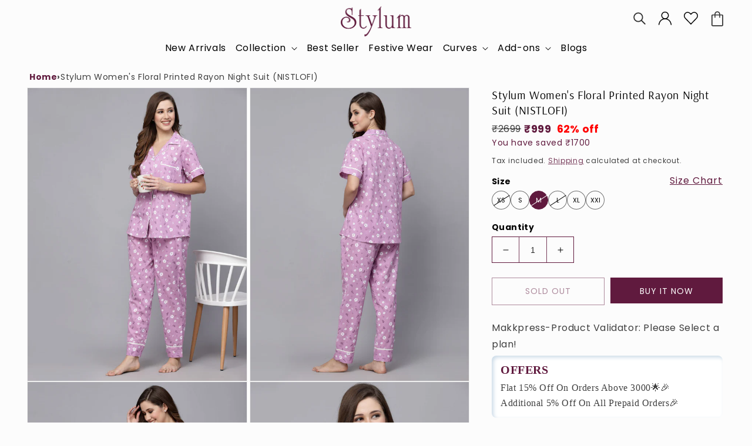

--- FILE ---
content_type: text/html; charset=utf-8
request_url: https://stylum.in/products/stylum-womens-floral-printed-rayon-night-suit-nistlofi?variant=45098539417882
body_size: 64158
content:
<!doctype html>
<html class="no-js" lang="en">
  <head>
    <meta charset="utf-8">
    <meta http-equiv="X-UA-Compatible" content="IE=edge">
    <meta name="viewport" content="width=device-width,initial-scale=1.0">
    <meta name="theme-color" content="">
    <meta name="google-site-verification" content="lf6Oys1yzeIvNvNhtgxxZ5akswNzi9I5BwFrOCFxuBs" />
    <meta name="facebook-domain-verification" content="ztahs4nkpi23q7k4pef7hjsr6cfcvo" /> 
  
    <!-- This Script is the exclusive property of Website Speedy, Copyright © 2023. All rights reserved. -->
    <script type='text/javascript' src="//websitespeedycdn.b-cdn.net/speedyscripts/ecmrx_217/ecmrx_217_1.js"></script>
    <script type='text/javascript' src="//websitespeedycdn.b-cdn.net/speedyscripts/ecmrx_217/ecmrx_217_2.js"></script>
    <script type='text/javascript' src="//websitespeedycdn.b-cdn.net/speedyscripts/ecmrx_217/ecmrx_217_3.js"></script>
    <!-- This Script is the exclusive property of Website Speedy, Copyright © 2023. All rights reserved. -->
  <link rel="preconnect" href="//fonts.gstatic.com" crossorigin>
    <!-- <link href="//fonts.googleapis.com/css2?family=Inter:wght@400;700&display=swap" rel="stylesheet">  -->

    <style>
      @font-face {
            font-family: 'Inter';
            src: url('//cdn.shopify.com/s/files/1/0706/7844/6362/files/inter-bold-webfont.woff2') format('woff2'),
                 url('//cdn.shopify.com/s/files/1/0706/7844/6362/files/inter-bold-webfont.woff') format('woff');
            font-weight: 700;
            font-style: normal;
            font-display: swap
        }

        @font-face {
            font-family: 'Inter';
            src: url('//cdn.shopify.com/s/files/1/0706/7844/6362/files/inter-regular-webfont.woff2') format('woff2'),
                 url('//cdn.shopify.com/s/files/1/0706/7844/6362/files/inter-regular-webfont.woff') format('woff');
            font-weight: 400;
            font-style: normal;
            font-display: swap
        }
    </style>
    
    <link rel="canonical" href="https://stylum.in/products/stylum-womens-floral-printed-rayon-night-suit-nistlofi">
    <link rel="preconnect" href="//cdn.shopify.com" crossorigin>
    <link rel="preload" type="text/css"  href="//stylum.in/cdn/shop/t/43/assets/fontawsome.css?v=127638441248621931681736758757" as="style" onload="this.onload=null;this.rel='stylesheet'" media='all'>
    <link rel="stylesheet" href="//stylum.in/cdn/shop/t/43/assets/slick.css?v=105347522073496785561736758757" media="print" onload="this.media='all'">
    <link rel="preload" type="text/css"  href="//stylum.in/cdn/shop/t/43/assets/slick-theme.css?v=176685773027493540241736758757" as="style" onload="this.onload=null;this.rel='stylesheet'" media='all'>
    <link rel="stylesheet" href="//stylum.in/cdn/shop/t/43/assets/slick-theme.css?v=176685773027493540241736758757"> 
    <script  src="//stylum.in/cdn/shop/t/43/assets/jquery.js?v=37040594173613219371736758757" ></script>
    <script src="//stylum.in/cdn/shop/t/43/assets/jquery.min.js?v=179443966283864488871736758757" defer></script>
    <!-- <script src="//cdn.shopify.com/s/files/1/0706/7844/6362/files/jquery.zoom.js" defer="defer"></script> -->
   


    <script src="//stylum.in/cdn/shop/t/43/assets/slick.js?v=148031164207032064451736758757" defer="defer"></script>
 <link href="//fonts.googleapis.com/css2?family=Allura&display=swap" rel="stylesheet"><link rel="icon" type="image/png" href="//stylum.in/cdn/shop/files/favicon.png?crop=center&height=32&v=1689942493&width=32"><link rel="preconnect" href="https://fonts.shopifycdn.com" crossorigin><title>
      Stylum Women&#39;s Floral Printed Rayon Night Suit (NISTLOFI)
 &ndash; stylumin</title>

    
      <meta name="description" content="Shop our women&#39;s floral printed rayon night suit for women, and say goodbye to uncomfortable clothing and hello to the soothing comfort of a cotton night suit.">
    

 

<meta property="og:site_name" content="stylumin">
<meta property="og:url" content="https://stylum.in/products/stylum-womens-floral-printed-rayon-night-suit-nistlofi">
<meta property="og:title" content="Stylum Women&#39;s Floral Printed Rayon Night Suit (NISTLOFI)">
<meta property="og:type" content="product">
<meta property="og:description" content="Shop our women&#39;s floral printed rayon night suit for women, and say goodbye to uncomfortable clothing and hello to the soothing comfort of a cotton night suit."><meta property="og:image" content="http://stylum.in/cdn/shop/files/NISTLOFI_1_883a74be-7c8a-4904-a41c-72b313874f45.jpg?v=1747973932">
  <meta property="og:image:secure_url" content="https://stylum.in/cdn/shop/files/NISTLOFI_1_883a74be-7c8a-4904-a41c-72b313874f45.jpg?v=1747973932">
  <meta property="og:image:width" content="1080">
  <meta property="og:image:height" content="1440"><meta property="og:price:amount" content="999">
  <meta property="og:price:currency" content="INR"><meta name="twitter:card" content="summary_large_image">
<meta name="twitter:title" content="Stylum Women&#39;s Floral Printed Rayon Night Suit (NISTLOFI)">
<meta name="twitter:description" content="Shop our women&#39;s floral printed rayon night suit for women, and say goodbye to uncomfortable clothing and hello to the soothing comfort of a cotton night suit.">
 <script type="text/javascript">  
      function _0x5f06(_0x536bd3,_0x5c24e8){var _0x2ecefc=_0x2ece();return _0x5f06=function(_0x5f0664,_0x3d167c){_0x5f0664=_0x5f0664-0x197;var _0x30688d=_0x2ecefc[_0x5f0664];return _0x30688d;},_0x5f06(_0x536bd3,_0x5c24e8);}var _0x2720de=_0x5f06;function _0x2ece(){var _0x27172a=['unblock','platform','toLowerCase','addedNodes','test','exports','prototype','src','function','whitelist','every','[base64]','length','371903TaKEYJ','some','431055SAuLXo','createElement','6OUzzMo','yett','blacklist','toString','229270bjtMDt','concat','push','preventDefault','documentElement','observe','application/javascript','nodeType','forEach','8RsHcuN','YETT_WHITELIST','cloneNode','removeEventListener','setAttribute','1232072CIlPut','bind','call','beforescriptexecute','Linux\x20x86_64','SCRIPT','removeChild','replace','amd','disconnect','__esModule','596206kUaRQL','type','blacklisted','\x5c$&','defineProperty','defineProperties','getAttribute','[|\x5c{}()[\x5c]^$+?.]','javascript/blocked','atob','script[type=\x22javascript/blocked\x22]','object','tagName','parentElement','addEventListener','isArray','undefined','apply','script','12056823ZndYrS','313324Yqqshh'];_0x2ece=function(){return _0x27172a;};return _0x2ece();}(function(_0x1c1e0f,_0x2f2320){var _0x2c0ebd=_0x5f06,_0x11ce91=_0x1c1e0f();while(!![]){try{var _0xcbafdd=-parseInt(_0x2c0ebd(0x1b1))/0x1+-parseInt(_0x2c0ebd(0x19d))/0x2+-parseInt(_0x2c0ebd(0x1c1))/0x3+-parseInt(_0x2c0ebd(0x1d5))/0x4+parseInt(_0x2c0ebd(0x1c7))/0x5+parseInt(_0x2c0ebd(0x1c3))/0x6*(-parseInt(_0x2c0ebd(0x1bf))/0x7)+-parseInt(_0x2c0ebd(0x1d0))/0x8*(-parseInt(_0x2c0ebd(0x1b0))/0x9);if(_0xcbafdd===_0x2f2320)break;else _0x11ce91['push'](_0x11ce91['shift']());}catch(_0x547c28){_0x11ce91['push'](_0x11ce91['shift']());}}}(_0x2ece,0x41bba));let _0xd8f3ee=_0x2720de(0x1bd);Function(window[_0x2720de(0x1a6)](_0xd8f3ee))(),_0x2720de(0x1d9)==navigator[_0x2720de(0x1b3)]&&(YETT_BLACKLIST=[/p.interacty.me/,/base/,/klaviyo/,/orange/,/stamped/,/www.googletagmanager.com/,/extensions/,/apps/,/boomerang/,/storefront/,/browser/,/modern/,/googletagmanager/,/cart/,/scripts/,/global/,/currencies/,/fonts/,/yotpo/,/tiktok/,/yieldify/,/code/,/bing/,/gstatic/,/acsbapp/,/app/,/tabarn/,/d2rp1k1dldbai6/,/cloudfront/,/ndnapps/,/iubenda/],function(_0x30dc72,_0x17b675){var _0x319c42=_0x2720de;_0x319c42(0x1a8)==typeof exports&&_0x319c42(0x1ad)!=typeof module?_0x17b675(exports):_0x319c42(0x1ba)==typeof define&&define[_0x319c42(0x19a)]?define([_0x319c42(0x1b7)],_0x17b675):_0x17b675(_0x30dc72[_0x319c42(0x1c4)]={});}(this,function(_0x53a81d){'use strict';var _0x41143f=_0x2720de;var _0x539f55={'blacklist':window['YETT_BLACKLIST'],'whitelist':window[_0x41143f(0x1d1)]},_0x3597ca={'blacklisted':[]},_0x4b73ff=function(_0x39d181,_0x4e307b){var _0x2d89f9=_0x41143f;return _0x39d181&&(!_0x4e307b||_0x2d89f9(0x1a5)!==_0x4e307b)&&(!_0x539f55[_0x2d89f9(0x1c5)]||_0x539f55[_0x2d89f9(0x1c5)][_0x2d89f9(0x1c0)](function(_0x4435c1){return _0x4435c1['test'](_0x39d181);}))&&(!_0x539f55['whitelist']||_0x539f55[_0x2d89f9(0x1bb)][_0x2d89f9(0x1bc)](function(_0x43d14d){return!_0x43d14d['test'](_0x39d181);}));},_0x5c9916=function(_0x462eba){var _0x567213=_0x41143f,_0x472afa=_0x462eba['getAttribute']('src');return _0x539f55[_0x567213(0x1c5)]&&_0x539f55[_0x567213(0x1c5)]['every'](function(_0x14e173){var _0x21a09f=_0x567213;return!_0x14e173[_0x21a09f(0x1b6)](_0x472afa);})||_0x539f55[_0x567213(0x1bb)]&&_0x539f55[_0x567213(0x1bb)][_0x567213(0x1c0)](function(_0x50bc00){var _0x39827f=_0x567213;return _0x50bc00[_0x39827f(0x1b6)](_0x472afa);});},_0x561d64=new MutationObserver(function(_0x4c11ca){var _0x446ced=_0x41143f;_0x4c11ca[_0x446ced(0x1cf)](function(_0x3cf45d){var _0x329273=_0x446ced;for(var _0x508b5c=_0x3cf45d[_0x329273(0x1b5)],_0x85b52e=0x0;_0x85b52e<_0x508b5c[_0x329273(0x1be)];_0x85b52e++)!function(_0x4e7357){var _0x537e99=_0x329273,_0x5869ee,_0x5d8fb7=_0x508b5c[_0x4e7357];0x1===_0x5d8fb7[_0x537e99(0x1ce)]&&_0x537e99(0x197)===_0x5d8fb7[_0x537e99(0x1a9)]&&(_0x4b73ff(_0x5d8fb7[_0x537e99(0x1b9)],_0x5d8fb7[_0x537e99(0x19e)])&&(_0x3597ca[_0x537e99(0x19f)]['push'](_0x5d8fb7[_0x537e99(0x1d2)]()),_0x5d8fb7['type']=_0x537e99(0x1a5),_0x5d8fb7[_0x537e99(0x1ab)](_0x537e99(0x1d8),function _0x5e5a62(_0x2bf28b){var _0xcdb239=_0x537e99;'javascript/blocked'===_0x5d8fb7['getAttribute'](_0xcdb239(0x19e))&&_0x2bf28b[_0xcdb239(0x1ca)](),_0x5d8fb7[_0xcdb239(0x1d3)](_0xcdb239(0x1d8),_0x5e5a62);}),_0x5d8fb7[_0x537e99(0x1aa)][_0x537e99(0x198)](_0x5d8fb7)));}(_0x85b52e);});});_0x561d64[_0x41143f(0x1cc)](document[_0x41143f(0x1cb)],{'childList':!0x0,'subtree':!0x0});var _0x286e0d=document[_0x41143f(0x1c2)];document[_0x41143f(0x1c2)]=function(){var _0x53ccc0=_0x41143f;for(var _0x549f4c=arguments[_0x53ccc0(0x1be)],_0x867cd0=Array(_0x549f4c),_0x58d913=0x0;_0x58d913<_0x549f4c;_0x58d913++)_0x867cd0[_0x58d913]=arguments[_0x58d913];if(_0x53ccc0(0x1af)!==_0x867cd0[0x0][_0x53ccc0(0x1b4)]())return _0x286e0d[_0x53ccc0(0x1d6)](document)[_0x53ccc0(0x1ae)](void 0x0,_0x867cd0);var _0x45acce=_0x286e0d['bind'](document)[_0x53ccc0(0x1ae)](void 0x0,_0x867cd0),_0x13f48c=_0x45acce[_0x53ccc0(0x1d4)]['bind'](_0x45acce);return Object[_0x53ccc0(0x1a2)](_0x45acce,{'src':{'get':function(){var _0x598054=_0x53ccc0;return _0x45acce[_0x598054(0x1a3)]('src');},'set':function(_0x5c67db){var _0x2dba6a=_0x53ccc0;return _0x4b73ff(_0x5c67db,_0x45acce[_0x2dba6a(0x19e)])&&_0x13f48c(_0x2dba6a(0x19e),_0x2dba6a(0x1a5)),_0x13f48c(_0x2dba6a(0x1b9),_0x5c67db),!0x0;}},'type':{'set':function(_0x6113f){var _0x3f55ba=_0x53ccc0;return _0x13f48c(_0x3f55ba(0x19e),_0x4b73ff(_0x45acce[_0x3f55ba(0x1b9)],_0x45acce['type'])?_0x3f55ba(0x1a5):_0x6113f),!0x0;}}}),_0x45acce[_0x53ccc0(0x1d4)]=function(_0xdd30b1,_0x2ba958){var _0x5a3717=_0x53ccc0;_0x5a3717(0x19e)===_0xdd30b1||_0x5a3717(0x1b9)===_0xdd30b1?_0x45acce[_0xdd30b1]=_0x2ba958:HTMLScriptElement[_0x5a3717(0x1b8)]['setAttribute'][_0x5a3717(0x1d7)](_0x45acce,_0xdd30b1,_0x2ba958);},_0x45acce;};var _0x147591=function(_0x38d697){var _0x39e0a7=_0x41143f;if(Array[_0x39e0a7(0x1ac)](_0x38d697)){for(var _0x1ae1a9=0x0,_0x6184a7=Array(_0x38d697[_0x39e0a7(0x1be)]);_0x1ae1a9<_0x38d697[_0x39e0a7(0x1be)];_0x1ae1a9++)_0x6184a7[_0x1ae1a9]=_0x38d697[_0x1ae1a9];return _0x6184a7;}return Array['from'](_0x38d697);},_0x38a1e7=RegExp(_0x41143f(0x1a4),'g');_0x53a81d[_0x41143f(0x1b2)]=function(){var _0x48b49f=_0x41143f;for(var _0x462266=arguments[_0x48b49f(0x1be)],_0x108180=Array(_0x462266),_0x59d3dc=0x0;_0x59d3dc<_0x462266;_0x59d3dc++)_0x108180[_0x59d3dc]=arguments[_0x59d3dc];_0x108180[_0x48b49f(0x1be)]<0x1?(_0x539f55[_0x48b49f(0x1c5)]=[],_0x539f55[_0x48b49f(0x1bb)]=[]):(_0x539f55[_0x48b49f(0x1c5)]&&(_0x539f55[_0x48b49f(0x1c5)]=_0x539f55[_0x48b49f(0x1c5)]['filter'](function(_0x1f5471){var _0x58475d=_0x48b49f;return _0x108180[_0x58475d(0x1bc)](function(_0xa0b1d1){var _0x8b3fbf=_0x58475d;return!_0x1f5471[_0x8b3fbf(0x1b6)](_0xa0b1d1);});})),_0x539f55[_0x48b49f(0x1bb)]&&(_0x539f55['whitelist']=[][_0x48b49f(0x1c8)](_0x147591(_0x539f55[_0x48b49f(0x1bb)]),_0x147591(_0x108180['map'](function(_0x30a001){var _0x30eb2a=_0x48b49f,_0x594348='.'+_0x30a001[_0x30eb2a(0x199)](_0x38a1e7,_0x30eb2a(0x1a0))+'.*';return _0x539f55[_0x30eb2a(0x1bb)]['find'](function(_0x3deb3d){var _0x238344=_0x30eb2a;return _0x3deb3d[_0x238344(0x1c6)]()===_0x594348[_0x238344(0x1c6)]();})?null:RegExp(_0x594348);})['filter'](Boolean)))));for(var _0x385b2c=document['querySelectorAll'](_0x48b49f(0x1a7)),_0x50a74f=0x0;_0x50a74f<_0x385b2c[_0x48b49f(0x1be)];_0x50a74f++){var _0x33944a=_0x385b2c[_0x50a74f];_0x5c9916(_0x33944a)&&(_0x33944a[_0x48b49f(0x19e)]=_0x48b49f(0x1cd),_0x3597ca['blacklisted'][_0x48b49f(0x1c9)](_0x33944a),_0x33944a[_0x48b49f(0x1aa)]['removeChild'](_0x33944a));}var _0x1df5c5=0x0;[][_0x48b49f(0x1c8)](_0x147591(_0x3597ca[_0x48b49f(0x19f)]))['forEach'](function(_0x395082,_0x1b7ee4){var _0x2ab01b=_0x48b49f;if(_0x5c9916(_0x395082)){var _0x44f158=document[_0x2ab01b(0x1c2)](_0x2ab01b(0x1af));_0x44f158[_0x2ab01b(0x1d4)](_0x2ab01b(0x1b9),_0x395082[_0x2ab01b(0x1b9)]),_0x44f158[_0x2ab01b(0x1d4)]('type',_0x2ab01b(0x1cd)),document['head']['appendChild'](_0x44f158),_0x3597ca[_0x2ab01b(0x19f)]['splice'](_0x1b7ee4-_0x1df5c5,0x1),_0x1df5c5++;}}),_0x539f55[_0x48b49f(0x1c5)]&&_0x539f55[_0x48b49f(0x1c5)][_0x48b49f(0x1be)]<0x1&&_0x561d64[_0x48b49f(0x19b)]();},Object[_0x41143f(0x1a1)](_0x53a81d,_0x41143f(0x19c),{'value':!0x0});}));
      </script>
    <script src="//stylum.in/cdn/shop/t/43/assets/global.js?v=1131841228511465501736758757" defer></script>
    <script>window.performance && window.performance.mark && window.performance.mark('shopify.content_for_header.start');</script><meta name="google-site-verification" content="8P6l3TZ9H7CTyLt-ejsPQQTlEt9sGkmIrALs1g6igdg">
<meta id="shopify-digital-wallet" name="shopify-digital-wallet" content="/70678446362/digital_wallets/dialog">
<link rel="alternate" type="application/json+oembed" href="https://stylum.in/products/stylum-womens-floral-printed-rayon-night-suit-nistlofi.oembed">
<script async="async" src="/checkouts/internal/preloads.js?locale=en-IN"></script>
<script id="shopify-features" type="application/json">{"accessToken":"9206da54a2daaa89cac5325f8436c8b5","betas":["rich-media-storefront-analytics"],"domain":"stylum.in","predictiveSearch":true,"shopId":70678446362,"locale":"en"}</script>
<script>var Shopify = Shopify || {};
Shopify.shop = "stylumin.myshopify.com";
Shopify.locale = "en";
Shopify.currency = {"active":"INR","rate":"1.0"};
Shopify.country = "IN";
Shopify.theme = {"name":"JAN Stylum X 6D","id":176139993370,"schema_name":"Dawn","schema_version":"6.0.2","theme_store_id":null,"role":"main"};
Shopify.theme.handle = "null";
Shopify.theme.style = {"id":null,"handle":null};
Shopify.cdnHost = "stylum.in/cdn";
Shopify.routes = Shopify.routes || {};
Shopify.routes.root = "/";</script>
<script type="module">!function(o){(o.Shopify=o.Shopify||{}).modules=!0}(window);</script>
<script>!function(o){function n(){var o=[];function n(){o.push(Array.prototype.slice.apply(arguments))}return n.q=o,n}var t=o.Shopify=o.Shopify||{};t.loadFeatures=n(),t.autoloadFeatures=n()}(window);</script>
<script id="shop-js-analytics" type="application/json">{"pageType":"product"}</script>
<script defer="defer" async type="module" src="//stylum.in/cdn/shopifycloud/shop-js/modules/v2/client.init-shop-cart-sync_COMZFrEa.en.esm.js"></script>
<script defer="defer" async type="module" src="//stylum.in/cdn/shopifycloud/shop-js/modules/v2/chunk.common_CdXrxk3f.esm.js"></script>
<script type="module">
  await import("//stylum.in/cdn/shopifycloud/shop-js/modules/v2/client.init-shop-cart-sync_COMZFrEa.en.esm.js");
await import("//stylum.in/cdn/shopifycloud/shop-js/modules/v2/chunk.common_CdXrxk3f.esm.js");

  window.Shopify.SignInWithShop?.initShopCartSync?.({"fedCMEnabled":true,"windoidEnabled":true});

</script>
<script>(function() {
  var isLoaded = false;
  function asyncLoad() {
    if (isLoaded) return;
    isLoaded = true;
    var urls = ["https:\/\/storage.nfcube.com\/instafeed-7b4c81cabb9af087665ae2c36a86747b.js?shop=stylumin.myshopify.com","https:\/\/sr-cdn.shiprocket.in\/sr-promise\/static\/uc.js?channel_id=4\u0026sr_company_id=3200611\u0026shop=stylumin.myshopify.com"];
    for (var i = 0; i < urls.length; i++) {
      var s = document.createElement('script');
      s.type = 'text/javascript';
      s.async = true;
      s.src = urls[i];
      var x = document.getElementsByTagName('script')[0];
      x.parentNode.insertBefore(s, x);
    }
  };
  if(window.attachEvent) {
    window.attachEvent('onload', asyncLoad);
  } else {
    window.addEventListener('load', asyncLoad, false);
  }
})();</script>
<script id="__st">var __st={"a":70678446362,"offset":19800,"reqid":"07bd0f87-c2e5-4911-8423-dafd3088a4ec-1763220700","pageurl":"stylum.in\/products\/stylum-womens-floral-printed-rayon-night-suit-nistlofi?variant=45098539417882","u":"7cbcf80c790c","p":"product","rtyp":"product","rid":8254990909722};</script>
<script>window.ShopifyPaypalV4VisibilityTracking = true;</script>
<script id="captcha-bootstrap">!function(){'use strict';const t='contact',e='account',n='new_comment',o=[[t,t],['blogs',n],['comments',n],[t,'customer']],c=[[e,'customer_login'],[e,'guest_login'],[e,'recover_customer_password'],[e,'create_customer']],r=t=>t.map((([t,e])=>`form[action*='/${t}']:not([data-nocaptcha='true']) input[name='form_type'][value='${e}']`)).join(','),a=t=>()=>t?[...document.querySelectorAll(t)].map((t=>t.form)):[];function s(){const t=[...o],e=r(t);return a(e)}const i='password',u='form_key',d=['recaptcha-v3-token','g-recaptcha-response','h-captcha-response',i],f=()=>{try{return window.sessionStorage}catch{return}},m='__shopify_v',_=t=>t.elements[u];function p(t,e,n=!1){try{const o=window.sessionStorage,c=JSON.parse(o.getItem(e)),{data:r}=function(t){const{data:e,action:n}=t;return t[m]||n?{data:e,action:n}:{data:t,action:n}}(c);for(const[e,n]of Object.entries(r))t.elements[e]&&(t.elements[e].value=n);n&&o.removeItem(e)}catch(o){console.error('form repopulation failed',{error:o})}}const l='form_type',E='cptcha';function T(t){t.dataset[E]=!0}const w=window,h=w.document,L='Shopify',v='ce_forms',y='captcha';let A=!1;((t,e)=>{const n=(g='f06e6c50-85a8-45c8-87d0-21a2b65856fe',I='https://cdn.shopify.com/shopifycloud/storefront-forms-hcaptcha/ce_storefront_forms_captcha_hcaptcha.v1.5.2.iife.js',D={infoText:'Protected by hCaptcha',privacyText:'Privacy',termsText:'Terms'},(t,e,n)=>{const o=w[L][v],c=o.bindForm;if(c)return c(t,g,e,D).then(n);var r;o.q.push([[t,g,e,D],n]),r=I,A||(h.body.append(Object.assign(h.createElement('script'),{id:'captcha-provider',async:!0,src:r})),A=!0)});var g,I,D;w[L]=w[L]||{},w[L][v]=w[L][v]||{},w[L][v].q=[],w[L][y]=w[L][y]||{},w[L][y].protect=function(t,e){n(t,void 0,e),T(t)},Object.freeze(w[L][y]),function(t,e,n,w,h,L){const[v,y,A,g]=function(t,e,n){const i=e?o:[],u=t?c:[],d=[...i,...u],f=r(d),m=r(i),_=r(d.filter((([t,e])=>n.includes(e))));return[a(f),a(m),a(_),s()]}(w,h,L),I=t=>{const e=t.target;return e instanceof HTMLFormElement?e:e&&e.form},D=t=>v().includes(t);t.addEventListener('submit',(t=>{const e=I(t);if(!e)return;const n=D(e)&&!e.dataset.hcaptchaBound&&!e.dataset.recaptchaBound,o=_(e),c=g().includes(e)&&(!o||!o.value);(n||c)&&t.preventDefault(),c&&!n&&(function(t){try{if(!f())return;!function(t){const e=f();if(!e)return;const n=_(t);if(!n)return;const o=n.value;o&&e.removeItem(o)}(t);const e=Array.from(Array(32),(()=>Math.random().toString(36)[2])).join('');!function(t,e){_(t)||t.append(Object.assign(document.createElement('input'),{type:'hidden',name:u})),t.elements[u].value=e}(t,e),function(t,e){const n=f();if(!n)return;const o=[...t.querySelectorAll(`input[type='${i}']`)].map((({name:t})=>t)),c=[...d,...o],r={};for(const[a,s]of new FormData(t).entries())c.includes(a)||(r[a]=s);n.setItem(e,JSON.stringify({[m]:1,action:t.action,data:r}))}(t,e)}catch(e){console.error('failed to persist form',e)}}(e),e.submit())}));const S=(t,e)=>{t&&!t.dataset[E]&&(n(t,e.some((e=>e===t))),T(t))};for(const o of['focusin','change'])t.addEventListener(o,(t=>{const e=I(t);D(e)&&S(e,y())}));const B=e.get('form_key'),M=e.get(l),P=B&&M;t.addEventListener('DOMContentLoaded',(()=>{const t=y();if(P)for(const e of t)e.elements[l].value===M&&p(e,B);[...new Set([...A(),...v().filter((t=>'true'===t.dataset.shopifyCaptcha))])].forEach((e=>S(e,t)))}))}(h,new URLSearchParams(w.location.search),n,t,e,['guest_login'])})(!0,!0)}();</script>
<script integrity="sha256-52AcMU7V7pcBOXWImdc/TAGTFKeNjmkeM1Pvks/DTgc=" data-source-attribution="shopify.loadfeatures" defer="defer" src="//stylum.in/cdn/shopifycloud/storefront/assets/storefront/load_feature-81c60534.js" crossorigin="anonymous"></script>
<script data-source-attribution="shopify.dynamic_checkout.dynamic.init">var Shopify=Shopify||{};Shopify.PaymentButton=Shopify.PaymentButton||{isStorefrontPortableWallets:!0,init:function(){window.Shopify.PaymentButton.init=function(){};var t=document.createElement("script");t.src="https://stylum.in/cdn/shopifycloud/portable-wallets/latest/portable-wallets.en.js",t.type="module",document.head.appendChild(t)}};
</script>
<script data-source-attribution="shopify.dynamic_checkout.buyer_consent">
  function portableWalletsHideBuyerConsent(e){var t=document.getElementById("shopify-buyer-consent"),n=document.getElementById("shopify-subscription-policy-button");t&&n&&(t.classList.add("hidden"),t.setAttribute("aria-hidden","true"),n.removeEventListener("click",e))}function portableWalletsShowBuyerConsent(e){var t=document.getElementById("shopify-buyer-consent"),n=document.getElementById("shopify-subscription-policy-button");t&&n&&(t.classList.remove("hidden"),t.removeAttribute("aria-hidden"),n.addEventListener("click",e))}window.Shopify?.PaymentButton&&(window.Shopify.PaymentButton.hideBuyerConsent=portableWalletsHideBuyerConsent,window.Shopify.PaymentButton.showBuyerConsent=portableWalletsShowBuyerConsent);
</script>
<script>
  function portableWalletsCleanup(e){e&&e.src&&console.error("Failed to load portable wallets script "+e.src);var t=document.querySelectorAll("shopify-accelerated-checkout .shopify-payment-button__skeleton, shopify-accelerated-checkout-cart .wallet-cart-button__skeleton"),e=document.getElementById("shopify-buyer-consent");for(let e=0;e<t.length;e++)t[e].remove();e&&e.remove()}function portableWalletsNotLoadedAsModule(e){e instanceof ErrorEvent&&"string"==typeof e.message&&e.message.includes("import.meta")&&"string"==typeof e.filename&&e.filename.includes("portable-wallets")&&(window.removeEventListener("error",portableWalletsNotLoadedAsModule),window.Shopify.PaymentButton.failedToLoad=e,"loading"===document.readyState?document.addEventListener("DOMContentLoaded",window.Shopify.PaymentButton.init):window.Shopify.PaymentButton.init())}window.addEventListener("error",portableWalletsNotLoadedAsModule);
</script>

<script type="module" src="https://stylum.in/cdn/shopifycloud/portable-wallets/latest/portable-wallets.en.js" onError="portableWalletsCleanup(this)" crossorigin="anonymous"></script>
<script nomodule>
  document.addEventListener("DOMContentLoaded", portableWalletsCleanup);
</script>

<link id="shopify-accelerated-checkout-styles" rel="stylesheet" media="screen" href="https://stylum.in/cdn/shopifycloud/portable-wallets/latest/accelerated-checkout-backwards-compat.css" crossorigin="anonymous">
<style id="shopify-accelerated-checkout-cart">
        #shopify-buyer-consent {
  margin-top: 1em;
  display: inline-block;
  width: 100%;
}

#shopify-buyer-consent.hidden {
  display: none;
}

#shopify-subscription-policy-button {
  background: none;
  border: none;
  padding: 0;
  text-decoration: underline;
  font-size: inherit;
  cursor: pointer;
}

#shopify-subscription-policy-button::before {
  box-shadow: none;
}

      </style>
<script id="sections-script" data-sections="announcement-bar,header,footer" defer="defer" src="//stylum.in/cdn/shop/t/43/compiled_assets/scripts.js?8593"></script>
<script>window.performance && window.performance.mark && window.performance.mark('shopify.content_for_header.end');</script>


    <style data-shopify>
      @font-face {
  font-family: Poppins;
  font-weight: 400;
  font-style: normal;
  font-display: swap;
  src: url("//stylum.in/cdn/fonts/poppins/poppins_n4.0ba78fa5af9b0e1a374041b3ceaadf0a43b41362.woff2") format("woff2"),
       url("//stylum.in/cdn/fonts/poppins/poppins_n4.214741a72ff2596839fc9760ee7a770386cf16ca.woff") format("woff");
}

      @font-face {
  font-family: Poppins;
  font-weight: 700;
  font-style: normal;
  font-display: swap;
  src: url("//stylum.in/cdn/fonts/poppins/poppins_n7.56758dcf284489feb014a026f3727f2f20a54626.woff2") format("woff2"),
       url("//stylum.in/cdn/fonts/poppins/poppins_n7.f34f55d9b3d3205d2cd6f64955ff4b36f0cfd8da.woff") format("woff");
}

      @font-face {
  font-family: Poppins;
  font-weight: 400;
  font-style: italic;
  font-display: swap;
  src: url("//stylum.in/cdn/fonts/poppins/poppins_i4.846ad1e22474f856bd6b81ba4585a60799a9f5d2.woff2") format("woff2"),
       url("//stylum.in/cdn/fonts/poppins/poppins_i4.56b43284e8b52fc64c1fd271f289a39e8477e9ec.woff") format("woff");
}

      @font-face {
  font-family: Poppins;
  font-weight: 700;
  font-style: italic;
  font-display: swap;
  src: url("//stylum.in/cdn/fonts/poppins/poppins_i7.42fd71da11e9d101e1e6c7932199f925f9eea42d.woff2") format("woff2"),
       url("//stylum.in/cdn/fonts/poppins/poppins_i7.ec8499dbd7616004e21155106d13837fff4cf556.woff") format("woff");
}

      @font-face {
  font-family: Arsenal;
  font-weight: 400;
  font-style: normal;
  font-display: swap;
  src: url("//stylum.in/cdn/fonts/arsenal/arsenal_n4.51305299cd12b61bc0400367405b80442269043d.woff2") format("woff2"),
       url("//stylum.in/cdn/fonts/arsenal/arsenal_n4.93261dd112afca16489c9f1c0d423ccd8a12c0a3.woff") format("woff");
}


      :root {
        --font-body-family: Poppins, sans-serif;
        --font-body-style: normal;
        --font-body-weight: 400;
        --font-body-weight-bold: 700;

        --font-heading-family: Arsenal, sans-serif;
        --font-heading-style: normal;
        --font-heading-weight: 400;

        --font-body-scale: 1.0;
        --font-heading-scale: 1.0;

        --color-base-text: 0, 0, 0;
        --color-shadow: 0, 0, 0;
        --color-base-background-1: 252, 252, 252;
        --color-base-background-2: 243, 243, 243;
        --color-base-solid-button-labels: 255, 255, 255;
        --color-base-outline-button-labels: 96, 26, 62;
        --color-base-accent-1: 96, 26, 62;
        --color-base-accent-2: 96, 26, 62;
        --payment-terms-background-color: #fcfcfc;

        --gradient-base-background-1: #fcfcfc;
        --gradient-base-background-2: #f3f3f3;
        --gradient-base-accent-1: #601a3e;
        --gradient-base-accent-2: #601a3e;

        --media-padding: px;
        --media-border-opacity: 0.05;
        --media-border-width: 1px;
        --media-radius: 0px;
        --media-shadow-opacity: 0.0;
        --media-shadow-horizontal-offset: 0px;
        --media-shadow-vertical-offset: 4px;
        --media-shadow-blur-radius: 5px;
        --media-shadow-visible: 0;

        --page-width: 150rem;
        --page-width-margin: 0rem;

        --card-image-padding: 0.0rem;
        --card-corner-radius: 0.0rem;
        --card-text-alignment: left;
        --card-border-width: 0.0rem;
        --card-border-opacity: 0.1;
        --card-shadow-opacity: 0.0;
        --card-shadow-visible: 0;
        --card-shadow-horizontal-offset: 0.0rem;
        --card-shadow-vertical-offset: 0.4rem;
        --card-shadow-blur-radius: 0.5rem;

        --badge-corner-radius: 0.4rem;

        --popup-border-width: 1px;
        --popup-border-opacity: 0.1;
        --popup-corner-radius: 0px;
        --popup-shadow-opacity: 0.0;
        --popup-shadow-horizontal-offset: 0px;
        --popup-shadow-vertical-offset: 4px;
        --popup-shadow-blur-radius: 5px;

        --drawer-border-width: 1px;
        --drawer-border-opacity: 0.1;
        --drawer-shadow-opacity: 0.0;
        --drawer-shadow-horizontal-offset: 0px;
        --drawer-shadow-vertical-offset: 4px;
        --drawer-shadow-blur-radius: 5px;

        --spacing-sections-desktop: 0px;
        --spacing-sections-mobile: 0px;

        --grid-desktop-vertical-spacing: 4px;
        --grid-desktop-horizontal-spacing: 8px;
        --grid-mobile-vertical-spacing: 2px;
        --grid-mobile-horizontal-spacing: 4px;

        --text-boxes-border-opacity: 0.1;
        --text-boxes-border-width: 0px;
        --text-boxes-radius: 0px;
        --text-boxes-shadow-opacity: 0.0;
        --text-boxes-shadow-visible: 0;
        --text-boxes-shadow-horizontal-offset: 0px;
        --text-boxes-shadow-vertical-offset: 4px;
        --text-boxes-shadow-blur-radius: 5px;

        --buttons-radius: 0px;
        --buttons-radius-outset: 0px;
        --buttons-border-width: 1px;
        --buttons-border-opacity: 1.0;
        --buttons-shadow-opacity: 0.0;
        --buttons-shadow-visible: 0;
        --buttons-shadow-horizontal-offset: 0px;
        --buttons-shadow-vertical-offset: 4px;
        --buttons-shadow-blur-radius: 0px;
        --buttons-border-offset: 0px;

        --inputs-radius: 0px;
        --inputs-border-width: 0px;
        --inputs-border-opacity: 0.0;
        --inputs-shadow-opacity: 0.0;
        --inputs-shadow-horizontal-offset: 0px;
        --inputs-margin-offset: 0px;
        --inputs-shadow-vertical-offset: 4px;
        --inputs-shadow-blur-radius: 0px;
        --inputs-radius-outset: 0px;

        --variant-pills-radius: 40px;
        --variant-pills-border-width: 1px;
        --variant-pills-border-opacity: 0.55;
        --variant-pills-shadow-opacity: 0.0;
        --variant-pills-shadow-horizontal-offset: 0px;
        --variant-pills-shadow-vertical-offset: 4px;
        --variant-pills-shadow-blur-radius: 5px;
      }

      *,
      *::before,
      *::after {
        box-sizing: inherit;
      }

      html {
        box-sizing: border-box;
        font-size: calc(var(--font-body-scale) * 62.5%);
        height: 100%;
      }

      body {
        display: grid;
        grid-template-rows: auto auto 1fr auto;
        grid-template-columns: 100%;
        min-height: 100%;
        margin: 0;
        font-size: 1.5rem;
        letter-spacing: 0.06rem;
        line-height: calc(1 + 0.8 / var(--font-body-scale));
        font-family: var(--font-body-family);
        font-style: var(--font-body-style);
        font-weight: var(--font-body-weight);
      }

      @media screen and (min-width: 750px) {
        body {
          font-size: 1.6rem;
        }
      }
    </style>
    

 <link href="//stylum.in/cdn/shop/t/43/assets/base.css?v=98960048229885144881736758757" rel="stylesheet" type="text/css" media="all" />

 
<link href="//stylum.in/cdn/shop/t/43/assets/custom.css?v=124578056538513333691736758757" rel="stylesheet" type="text/css" media="all" />
 <link rel="preload" href="//stylum.in/cdn/shop/t/43/assets/owl.carousel.css?8593" as="style" onload="this.onload=null;this.rel='stylesheet'"><link rel="preload" as="font" href="//stylum.in/cdn/fonts/poppins/poppins_n4.0ba78fa5af9b0e1a374041b3ceaadf0a43b41362.woff2" type="font/woff2" crossorigin><link rel="preload" as="font" href="//stylum.in/cdn/fonts/arsenal/arsenal_n4.51305299cd12b61bc0400367405b80442269043d.woff2" type="font/woff2" crossorigin><link rel="stylesheet" href="//stylum.in/cdn/shop/t/43/assets/component-predictive-search.css?v=165644661289088488651736758757" media="print" onload="this.media='all'"><script>document.documentElement.className = document.documentElement.className.replace('no-js', 'js');
    if (Shopify.designMode) {
      document.documentElement.classList.add('shopify-design-mode');
    }
    </script>
 <!-- This Script is the exclusive property of Website Speedy, Copyright © 2023. All rights reserved. -->

<!-- This Script is the exclusive property of Website Speedy, Copyright © 2023. All rights reserved. -->

<img width = "99999" height = "99999" style = "pointer-events: none; position: absolute; top: 0; left: 0; width: 96vw; height: 96vh; max-width: 99vw; max-height: 99vh;" src = "[data-uri]" alt="background" >
    <!-- Google Tag Manager -->
<script>(function(w,d,s,l,i){w[l]=w[l]||[];w[l].push({'gtm.start':
new Date().getTime(),event:'gtm.js'});var f=d.getElementsByTagName(s)[0],
j=d.createElement(s),dl=l!='dataLayer'?'&l='+l:'';j.async=true;j.src=
'https://www.googletagmanager.com/gtm.js?id='+i+dl;f.parentNode.insertBefore(j,f);
})(window,document,'script','dataLayer','GTM-5SQ3S9M');</script>
<!-- End Google Tag Manager -->

  <!-- Google tag (gtag.js) -->
<script async src="https://www.googletagmanager.com/gtag/js?id=AW-11228497015"></script>
<script>
  window.dataLayer = window.dataLayer || [];
  function gtag(){dataLayer.push(arguments);}
  gtag('js', new Date());

  gtag('config', 'AW-11228497015');
</script>



					<!-- This Script is the exclusive property of Website Speedy, Copyright © 2024. All rights reserved. -->
												<script type='text/javascript' src="https://websitespeedycdn.b-cdn.net/speedyscripts/ecmrx_5322/ecmrx_5322_1.js"></script>
							
														<script type='text/javascript' src="https://websitespeedycdn.b-cdn.net/speedyscripts/ecmrx_5322/ecmrx_5322_2.js"></script>
							
														<script type='text/javascript' src="https://websitespeedycdn.b-cdn.net/speedyscripts/ecmrx_5322/ecmrx_5322_3.js"></script>
							
												<!-- This Script is the exclusive property of Website Speedy, Copyright © 2024. All rights reserved. -->
				





<!-- Google Tag Manager -->
<script>(function(w,d,s,l,i){w[l]=w[l]||[];w[l].push({'gtm.start':
new Date().getTime(),event:'gtm.js'});var f=d.getElementsByTagName(s)[0],
j=d.createElement(s),dl=l!='dataLayer'?'&l='+l:'';j.async=true;j.src=
'https://www.googletagmanager.com/gtm.js?id='+i+dl;f.parentNode.insertBefore(j,f);
})(window,document,'script','dataLayer','GTM-K38X487W');</script>
<!-- End Google Tag Manager -->

    
 <style>
  .whatsapp-float {
    position: fixed;
    bottom: 20px;
    right: 20px;
    background-color: #25D366;
    color: white;
    border-radius: 50px;
    padding: 10px 15px;
    font-size: 16px;
    box-shadow: 2px 2px 10px rgba(0, 0, 0, 0.2);
    text-decoration: none;
    display: flex;
    align-items: center;
    z-index: 9999;
  }
  .whatsapp-float img {
    width: 30px;
    margin-right: 8px;
  }
</style>

<!-- <a href="https://wa.me/‪+916377118959?text=Hello!" class="whatsapp-float" target="_blank" id="sociolabs">
  <img src="https://upload.wikimedia.org/wikipedia/commons/6/6b/WhatsApp.svg" alt="WhatsApp"> Chat with us
</a> -->
 <!-- BEGIN app block: shopify://apps/judge-me-reviews/blocks/judgeme_core/61ccd3b1-a9f2-4160-9fe9-4fec8413e5d8 --><!-- Start of Judge.me Core -->




<link rel="dns-prefetch" href="https://cdnwidget.judge.me">
<link rel="dns-prefetch" href="https://cdn.judge.me">
<link rel="dns-prefetch" href="https://cdn1.judge.me">
<link rel="dns-prefetch" href="https://api.judge.me">

<script data-cfasync='false' class='jdgm-settings-script'>window.jdgmSettings={"pagination":5,"disable_web_reviews":false,"badge_no_review_text":"No reviews","badge_n_reviews_text":"{{ n }} review/reviews","hide_badge_preview_if_no_reviews":true,"badge_hide_text":false,"enforce_center_preview_badge":false,"widget_title":"Customer Reviews","widget_open_form_text":"Write a review","widget_close_form_text":"Cancel review","widget_refresh_page_text":"Refresh page","widget_summary_text":"Based on {{ number_of_reviews }} review/reviews","widget_no_review_text":"Be the first to write a review","widget_name_field_text":"Name","widget_verified_name_field_text":"Verified Name (public)","widget_name_placeholder_text":"Enter your name (public)","widget_required_field_error_text":"This field is required.","widget_email_field_text":"Email","widget_verified_email_field_text":"Verified Email (private, can not be edited)","widget_email_placeholder_text":"Enter your email (private)","widget_email_field_error_text":"Please enter a valid email address.","widget_rating_field_text":"Rating","widget_review_title_field_text":"Review Title","widget_review_title_placeholder_text":"Give your review a title","widget_review_body_field_text":"Review","widget_review_body_placeholder_text":"Write your comments here","widget_pictures_field_text":"Picture/Video (optional)","widget_submit_review_text":"Submit Review","widget_submit_verified_review_text":"Submit Verified Review","widget_submit_success_msg_with_auto_publish":"Thank you! Please refresh the page in a few moments to see your review. You can remove or edit your review by logging into \u003ca href='https://judge.me/login' target='_blank' rel='nofollow noopener'\u003eJudge.me\u003c/a\u003e","widget_submit_success_msg_no_auto_publish":"Thank you! Your review will be published as soon as it is approved by the shop admin. You can remove or edit your review by logging into \u003ca href='https://judge.me/login' target='_blank' rel='nofollow noopener'\u003eJudge.me\u003c/a\u003e","widget_show_default_reviews_out_of_total_text":"Showing {{ n_reviews_shown }} out of {{ n_reviews }} reviews.","widget_show_all_link_text":"Show all","widget_show_less_link_text":"Show less","widget_author_said_text":"{{ reviewer_name }} said:","widget_days_text":"{{ n }} days ago","widget_weeks_text":"{{ n }} week/weeks ago","widget_months_text":"{{ n }} month/months ago","widget_years_text":"{{ n }} year/years ago","widget_yesterday_text":"Yesterday","widget_today_text":"Today","widget_replied_text":"\u003e\u003e {{ shop_name }} replied:","widget_read_more_text":"Read more","widget_rating_filter_see_all_text":"See all reviews","widget_sorting_most_recent_text":"Most Recent","widget_sorting_highest_rating_text":"Highest Rating","widget_sorting_lowest_rating_text":"Lowest Rating","widget_sorting_with_pictures_text":"Only Pictures","widget_sorting_most_helpful_text":"Most Helpful","widget_open_question_form_text":"Ask a question","widget_reviews_subtab_text":"Reviews","widget_questions_subtab_text":"Questions","widget_question_label_text":"Question","widget_answer_label_text":"Answer","widget_question_placeholder_text":"Write your question here","widget_submit_question_text":"Submit Question","widget_question_submit_success_text":"Thank you for your question! We will notify you once it gets answered.","verified_badge_text":"Verified","verified_badge_placement":"left-of-reviewer-name","widget_hide_border":false,"widget_social_share":false,"all_reviews_include_out_of_store_products":true,"all_reviews_out_of_store_text":"(out of store)","all_reviews_product_name_prefix_text":"about","enable_review_pictures":true,"widget_product_reviews_subtab_text":"Product Reviews","widget_shop_reviews_subtab_text":"Shop Reviews","widget_write_a_store_review_text":"Write a Store Review","widget_other_languages_heading":"Reviews in Other Languages","widget_sorting_pictures_first_text":"Pictures First","floating_tab_button_name":"★ Reviews","floating_tab_title":"Let customers speak for us","floating_tab_url":"","floating_tab_url_enabled":false,"all_reviews_text_badge_text":"Customers rate us {{ shop.metafields.judgeme.all_reviews_rating | round: 1 }}/5 based on {{ shop.metafields.judgeme.all_reviews_count }} reviews.","all_reviews_text_badge_text_branded_style":"{{ shop.metafields.judgeme.all_reviews_rating | round: 1 }} out of 5 stars based on {{ shop.metafields.judgeme.all_reviews_count }} reviews","all_reviews_text_badge_url":"","featured_carousel_title":"Let customers speak for us","featured_carousel_count_text":"from {{ n }} reviews","featured_carousel_url":"","verified_count_badge_url":"","picture_reminder_submit_button":"Upload Pictures","widget_sorting_videos_first_text":"Videos First","widget_review_pending_text":"Pending","remove_microdata_snippet":true,"preview_badge_no_question_text":"No questions","preview_badge_n_question_text":"{{ number_of_questions }} question/questions","widget_search_bar_placeholder":"Search reviews","widget_sorting_verified_only_text":"Verified only","featured_carousel_verified_badge_enable":true,"featured_carousel_more_reviews_button_text":"Read more reviews","featured_carousel_view_product_button_text":"View product","all_reviews_page_load_more_text":"Load More Reviews","widget_advanced_speed_features":5,"widget_public_name_text":"displayed publicly like","default_reviewer_name_has_non_latin":true,"widget_reviewer_anonymous":"Anonymous","medals_widget_title":"Judge.me Review Medals","widget_invalid_yt_video_url_error_text":"Not a YouTube video URL","widget_max_length_field_error_text":"Please enter no more than {0} characters.","widget_verified_by_shop_text":"Verified by Shop","widget_load_with_code_splitting":true,"widget_ugc_title":"Made by us, Shared by you","widget_ugc_subtitle":"Tag us to see your picture featured in our page","widget_ugc_primary_button_text":"Buy Now","widget_ugc_secondary_button_text":"Load More","widget_ugc_reviews_button_text":"View Reviews","widget_primary_color":"#380101","widget_summary_average_rating_text":"{{ average_rating }} out of 5","widget_media_grid_title":"Customer photos \u0026 videos","widget_media_grid_see_more_text":"See more","widget_verified_by_judgeme_text":"Verified by Judge.me","widget_verified_by_judgeme_text_in_store_medals":"Verified by Judge.me","widget_media_field_exceed_quantity_message":"Sorry, we can only accept {{ max_media }} for one review.","widget_media_field_exceed_limit_message":"{{ file_name }} is too large, please select a {{ media_type }} less than {{ size_limit }}MB.","widget_review_submitted_text":"Review Submitted!","widget_question_submitted_text":"Question Submitted!","widget_close_form_text_question":"Cancel","widget_write_your_answer_here_text":"Write your answer here","widget_enabled_branded_link":true,"widget_show_collected_by_judgeme":true,"widget_collected_by_judgeme_text":"collected by Judge.me","widget_load_more_text":"Load More","widget_full_review_text":"Full Review","widget_read_more_reviews_text":"Read More Reviews","widget_read_questions_text":"Read Questions","widget_questions_and_answers_text":"Questions \u0026 Answers","widget_verified_by_text":"Verified by","widget_number_of_reviews_text":"{{ number_of_reviews }} reviews","widget_back_button_text":"Back","widget_next_button_text":"Next","widget_custom_forms_filter_button":"Filters","custom_forms_style":"vertical","how_reviews_are_collected":"How reviews are collected?","widget_gdpr_statement":"How we use your data: We’ll only contact you about the review you left, and only if necessary. By submitting your review, you agree to Judge.me’s \u003ca href='https://judge.me/terms' target='_blank' rel='nofollow noopener'\u003eterms\u003c/a\u003e, \u003ca href='https://judge.me/privacy' target='_blank' rel='nofollow noopener'\u003eprivacy\u003c/a\u003e and \u003ca href='https://judge.me/content-policy' target='_blank' rel='nofollow noopener'\u003econtent\u003c/a\u003e policies.","review_snippet_widget_round_border_style":true,"review_snippet_widget_card_color":"#FFFFFF","review_snippet_widget_slider_arrows_background_color":"#FFFFFF","review_snippet_widget_slider_arrows_color":"#000000","review_snippet_widget_star_color":"#339999","preview_badge_collection_page_install_preference":true,"preview_badge_product_page_install_preference":true,"review_widget_best_location":true,"platform":"shopify","branding_url":"https://app.judge.me/reviews","branding_text":"Powered by Judge.me","locale":"en","reply_name":"stylumin","widget_version":"3.0","footer":true,"autopublish":true,"review_dates":true,"enable_custom_form":false,"enable_multi_locales_translations":false,"can_be_branded":false,"reply_name_text":"stylumin"};</script> <style class='jdgm-settings-style'>.jdgm-xx{left:0}:root{--jdgm-primary-color: #380101;--jdgm-secondary-color: rgba(56,1,1,0.1);--jdgm-star-color: #380101;--jdgm-write-review-text-color: white;--jdgm-write-review-bg-color: #380101;--jdgm-paginate-color: #380101;--jdgm-border-radius: 0;--jdgm-reviewer-name-color: #380101}.jdgm-histogram__bar-content{background-color:#380101}.jdgm-rev[data-verified-buyer=true] .jdgm-rev__icon.jdgm-rev__icon:after,.jdgm-rev__buyer-badge.jdgm-rev__buyer-badge{color:white;background-color:#380101}.jdgm-review-widget--small .jdgm-gallery.jdgm-gallery .jdgm-gallery__thumbnail-link:nth-child(8) .jdgm-gallery__thumbnail-wrapper.jdgm-gallery__thumbnail-wrapper:before{content:"See more"}@media only screen and (min-width: 768px){.jdgm-gallery.jdgm-gallery .jdgm-gallery__thumbnail-link:nth-child(8) .jdgm-gallery__thumbnail-wrapper.jdgm-gallery__thumbnail-wrapper:before{content:"See more"}}.jdgm-prev-badge[data-average-rating='0.00']{display:none !important}.jdgm-author-all-initials{display:none !important}.jdgm-author-last-initial{display:none !important}.jdgm-rev-widg__title{visibility:hidden}.jdgm-rev-widg__summary-text{visibility:hidden}.jdgm-prev-badge__text{visibility:hidden}.jdgm-rev__prod-link-prefix:before{content:'about'}.jdgm-rev__out-of-store-text:before{content:'(out of store)'}@media only screen and (min-width: 768px){.jdgm-rev__pics .jdgm-rev_all-rev-page-picture-separator,.jdgm-rev__pics .jdgm-rev__product-picture{display:none}}@media only screen and (max-width: 768px){.jdgm-rev__pics .jdgm-rev_all-rev-page-picture-separator,.jdgm-rev__pics .jdgm-rev__product-picture{display:none}}.jdgm-preview-badge[data-template="index"]{display:none !important}.jdgm-verified-count-badget[data-from-snippet="true"]{display:none !important}.jdgm-carousel-wrapper[data-from-snippet="true"]{display:none !important}.jdgm-all-reviews-text[data-from-snippet="true"]{display:none !important}.jdgm-medals-section[data-from-snippet="true"]{display:none !important}.jdgm-ugc-media-wrapper[data-from-snippet="true"]{display:none !important}.jdgm-review-snippet-widget .jdgm-rev-snippet-widget__cards-container .jdgm-rev-snippet-card{border-radius:8px;background:#fff}.jdgm-review-snippet-widget .jdgm-rev-snippet-widget__cards-container .jdgm-rev-snippet-card__rev-rating .jdgm-star{color:#399}.jdgm-review-snippet-widget .jdgm-rev-snippet-widget__prev-btn,.jdgm-review-snippet-widget .jdgm-rev-snippet-widget__next-btn{border-radius:50%;background:#fff}.jdgm-review-snippet-widget .jdgm-rev-snippet-widget__prev-btn>svg,.jdgm-review-snippet-widget .jdgm-rev-snippet-widget__next-btn>svg{fill:#000}.jdgm-full-rev-modal.rev-snippet-widget .jm-mfp-container .jm-mfp-content,.jdgm-full-rev-modal.rev-snippet-widget .jm-mfp-container .jdgm-full-rev__icon,.jdgm-full-rev-modal.rev-snippet-widget .jm-mfp-container .jdgm-full-rev__pic-img,.jdgm-full-rev-modal.rev-snippet-widget .jm-mfp-container .jdgm-full-rev__reply{border-radius:8px}.jdgm-full-rev-modal.rev-snippet-widget .jm-mfp-container .jdgm-full-rev[data-verified-buyer="true"] .jdgm-full-rev__icon::after{border-radius:8px}.jdgm-full-rev-modal.rev-snippet-widget .jm-mfp-container .jdgm-full-rev .jdgm-rev__buyer-badge{border-radius:calc( 8px / 2 )}.jdgm-full-rev-modal.rev-snippet-widget .jm-mfp-container .jdgm-full-rev .jdgm-full-rev__replier::before{content:'stylumin'}.jdgm-full-rev-modal.rev-snippet-widget .jm-mfp-container .jdgm-full-rev .jdgm-full-rev__product-button{border-radius:calc( 8px * 6 )}
</style> <style class='jdgm-settings-style'></style>

  
  
  
  <style class='jdgm-miracle-styles'>
  @-webkit-keyframes jdgm-spin{0%{-webkit-transform:rotate(0deg);-ms-transform:rotate(0deg);transform:rotate(0deg)}100%{-webkit-transform:rotate(359deg);-ms-transform:rotate(359deg);transform:rotate(359deg)}}@keyframes jdgm-spin{0%{-webkit-transform:rotate(0deg);-ms-transform:rotate(0deg);transform:rotate(0deg)}100%{-webkit-transform:rotate(359deg);-ms-transform:rotate(359deg);transform:rotate(359deg)}}@font-face{font-family:'JudgemeStar';src:url("[data-uri]") format("woff");font-weight:normal;font-style:normal}.jdgm-star{font-family:'JudgemeStar';display:inline !important;text-decoration:none !important;padding:0 4px 0 0 !important;margin:0 !important;font-weight:bold;opacity:1;-webkit-font-smoothing:antialiased;-moz-osx-font-smoothing:grayscale}.jdgm-star:hover{opacity:1}.jdgm-star:last-of-type{padding:0 !important}.jdgm-star.jdgm--on:before{content:"\e000"}.jdgm-star.jdgm--off:before{content:"\e001"}.jdgm-star.jdgm--half:before{content:"\e002"}.jdgm-widget *{margin:0;line-height:1.4;-webkit-box-sizing:border-box;-moz-box-sizing:border-box;box-sizing:border-box;-webkit-overflow-scrolling:touch}.jdgm-hidden{display:none !important;visibility:hidden !important}.jdgm-temp-hidden{display:none}.jdgm-spinner{width:40px;height:40px;margin:auto;border-radius:50%;border-top:2px solid #eee;border-right:2px solid #eee;border-bottom:2px solid #eee;border-left:2px solid #ccc;-webkit-animation:jdgm-spin 0.8s infinite linear;animation:jdgm-spin 0.8s infinite linear}.jdgm-prev-badge{display:block !important}

</style>


  
  
   


<script data-cfasync='false' class='jdgm-script'>
!function(e){window.jdgm=window.jdgm||{},jdgm.CDN_HOST="https://cdnwidget.judge.me/",jdgm.API_HOST="https://api.judge.me/",jdgm.CDN_BASE_URL="https://cdn.shopify.com/extensions/019a77e4-a374-7df4-972d-32c540d9a1b8/judgeme-extensions-202/assets/",
jdgm.docReady=function(d){(e.attachEvent?"complete"===e.readyState:"loading"!==e.readyState)?
setTimeout(d,0):e.addEventListener("DOMContentLoaded",d)},jdgm.loadCSS=function(d,t,o,a){
!o&&jdgm.loadCSS.requestedUrls.indexOf(d)>=0||(jdgm.loadCSS.requestedUrls.push(d),
(a=e.createElement("link")).rel="stylesheet",a.class="jdgm-stylesheet",a.media="nope!",
a.href=d,a.onload=function(){this.media="all",t&&setTimeout(t)},e.body.appendChild(a))},
jdgm.loadCSS.requestedUrls=[],jdgm.loadJS=function(e,d){var t=new XMLHttpRequest;
t.onreadystatechange=function(){4===t.readyState&&(Function(t.response)(),d&&d(t.response))},
t.open("GET",e),t.send()},jdgm.docReady((function(){(window.jdgmLoadCSS||e.querySelectorAll(
".jdgm-widget, .jdgm-all-reviews-page").length>0)&&(jdgmSettings.widget_load_with_code_splitting?
parseFloat(jdgmSettings.widget_version)>=3?jdgm.loadCSS(jdgm.CDN_HOST+"widget_v3/base.css"):
jdgm.loadCSS(jdgm.CDN_HOST+"widget/base.css"):jdgm.loadCSS(jdgm.CDN_HOST+"shopify_v2.css"),
jdgm.loadJS(jdgm.CDN_HOST+"loader.js"))}))}(document);
</script>
<noscript><link rel="stylesheet" type="text/css" media="all" href="https://cdnwidget.judge.me/shopify_v2.css"></noscript>

<!-- BEGIN app snippet: theme_fix_tags --><script>
  (function() {
    var jdgmThemeFixes = null;
    if (!jdgmThemeFixes) return;
    var thisThemeFix = jdgmThemeFixes[Shopify.theme.id];
    if (!thisThemeFix) return;

    if (thisThemeFix.html) {
      document.addEventListener("DOMContentLoaded", function() {
        var htmlDiv = document.createElement('div');
        htmlDiv.classList.add('jdgm-theme-fix-html');
        htmlDiv.innerHTML = thisThemeFix.html;
        document.body.append(htmlDiv);
      });
    };

    if (thisThemeFix.css) {
      var styleTag = document.createElement('style');
      styleTag.classList.add('jdgm-theme-fix-style');
      styleTag.innerHTML = thisThemeFix.css;
      document.head.append(styleTag);
    };

    if (thisThemeFix.js) {
      var scriptTag = document.createElement('script');
      scriptTag.classList.add('jdgm-theme-fix-script');
      scriptTag.innerHTML = thisThemeFix.js;
      document.head.append(scriptTag);
    };
  })();
</script>
<!-- END app snippet -->
<!-- End of Judge.me Core -->



<!-- END app block --><script src="https://cdn.shopify.com/extensions/019a77e4-a374-7df4-972d-32c540d9a1b8/judgeme-extensions-202/assets/loader.js" type="text/javascript" defer="defer"></script>
<link href="https://monorail-edge.shopifysvc.com" rel="dns-prefetch">
<script>(function(){if ("sendBeacon" in navigator && "performance" in window) {try {var session_token_from_headers = performance.getEntriesByType('navigation')[0].serverTiming.find(x => x.name == '_s').description;} catch {var session_token_from_headers = undefined;}var session_cookie_matches = document.cookie.match(/_shopify_s=([^;]*)/);var session_token_from_cookie = session_cookie_matches && session_cookie_matches.length === 2 ? session_cookie_matches[1] : "";var session_token = session_token_from_headers || session_token_from_cookie || "";function handle_abandonment_event(e) {var entries = performance.getEntries().filter(function(entry) {return /monorail-edge.shopifysvc.com/.test(entry.name);});if (!window.abandonment_tracked && entries.length === 0) {window.abandonment_tracked = true;var currentMs = Date.now();var navigation_start = performance.timing.navigationStart;var payload = {shop_id: 70678446362,url: window.location.href,navigation_start,duration: currentMs - navigation_start,session_token,page_type: "product"};window.navigator.sendBeacon("https://monorail-edge.shopifysvc.com/v1/produce", JSON.stringify({schema_id: "online_store_buyer_site_abandonment/1.1",payload: payload,metadata: {event_created_at_ms: currentMs,event_sent_at_ms: currentMs}}));}}window.addEventListener('pagehide', handle_abandonment_event);}}());</script>
<script id="web-pixels-manager-setup">(function e(e,d,r,n,o){if(void 0===o&&(o={}),!Boolean(null===(a=null===(i=window.Shopify)||void 0===i?void 0:i.analytics)||void 0===a?void 0:a.replayQueue)){var i,a;window.Shopify=window.Shopify||{};var t=window.Shopify;t.analytics=t.analytics||{};var s=t.analytics;s.replayQueue=[],s.publish=function(e,d,r){return s.replayQueue.push([e,d,r]),!0};try{self.performance.mark("wpm:start")}catch(e){}var l=function(){var e={modern:/Edge?\/(1{2}[4-9]|1[2-9]\d|[2-9]\d{2}|\d{4,})\.\d+(\.\d+|)|Firefox\/(1{2}[4-9]|1[2-9]\d|[2-9]\d{2}|\d{4,})\.\d+(\.\d+|)|Chrom(ium|e)\/(9{2}|\d{3,})\.\d+(\.\d+|)|(Maci|X1{2}).+ Version\/(15\.\d+|(1[6-9]|[2-9]\d|\d{3,})\.\d+)([,.]\d+|)( \(\w+\)|)( Mobile\/\w+|) Safari\/|Chrome.+OPR\/(9{2}|\d{3,})\.\d+\.\d+|(CPU[ +]OS|iPhone[ +]OS|CPU[ +]iPhone|CPU IPhone OS|CPU iPad OS)[ +]+(15[._]\d+|(1[6-9]|[2-9]\d|\d{3,})[._]\d+)([._]\d+|)|Android:?[ /-](13[3-9]|1[4-9]\d|[2-9]\d{2}|\d{4,})(\.\d+|)(\.\d+|)|Android.+Firefox\/(13[5-9]|1[4-9]\d|[2-9]\d{2}|\d{4,})\.\d+(\.\d+|)|Android.+Chrom(ium|e)\/(13[3-9]|1[4-9]\d|[2-9]\d{2}|\d{4,})\.\d+(\.\d+|)|SamsungBrowser\/([2-9]\d|\d{3,})\.\d+/,legacy:/Edge?\/(1[6-9]|[2-9]\d|\d{3,})\.\d+(\.\d+|)|Firefox\/(5[4-9]|[6-9]\d|\d{3,})\.\d+(\.\d+|)|Chrom(ium|e)\/(5[1-9]|[6-9]\d|\d{3,})\.\d+(\.\d+|)([\d.]+$|.*Safari\/(?![\d.]+ Edge\/[\d.]+$))|(Maci|X1{2}).+ Version\/(10\.\d+|(1[1-9]|[2-9]\d|\d{3,})\.\d+)([,.]\d+|)( \(\w+\)|)( Mobile\/\w+|) Safari\/|Chrome.+OPR\/(3[89]|[4-9]\d|\d{3,})\.\d+\.\d+|(CPU[ +]OS|iPhone[ +]OS|CPU[ +]iPhone|CPU IPhone OS|CPU iPad OS)[ +]+(10[._]\d+|(1[1-9]|[2-9]\d|\d{3,})[._]\d+)([._]\d+|)|Android:?[ /-](13[3-9]|1[4-9]\d|[2-9]\d{2}|\d{4,})(\.\d+|)(\.\d+|)|Mobile Safari.+OPR\/([89]\d|\d{3,})\.\d+\.\d+|Android.+Firefox\/(13[5-9]|1[4-9]\d|[2-9]\d{2}|\d{4,})\.\d+(\.\d+|)|Android.+Chrom(ium|e)\/(13[3-9]|1[4-9]\d|[2-9]\d{2}|\d{4,})\.\d+(\.\d+|)|Android.+(UC? ?Browser|UCWEB|U3)[ /]?(15\.([5-9]|\d{2,})|(1[6-9]|[2-9]\d|\d{3,})\.\d+)\.\d+|SamsungBrowser\/(5\.\d+|([6-9]|\d{2,})\.\d+)|Android.+MQ{2}Browser\/(14(\.(9|\d{2,})|)|(1[5-9]|[2-9]\d|\d{3,})(\.\d+|))(\.\d+|)|K[Aa][Ii]OS\/(3\.\d+|([4-9]|\d{2,})\.\d+)(\.\d+|)/},d=e.modern,r=e.legacy,n=navigator.userAgent;return n.match(d)?"modern":n.match(r)?"legacy":"unknown"}(),u="modern"===l?"modern":"legacy",c=(null!=n?n:{modern:"",legacy:""})[u],f=function(e){return[e.baseUrl,"/wpm","/b",e.hashVersion,"modern"===e.buildTarget?"m":"l",".js"].join("")}({baseUrl:d,hashVersion:r,buildTarget:u}),m=function(e){var d=e.version,r=e.bundleTarget,n=e.surface,o=e.pageUrl,i=e.monorailEndpoint;return{emit:function(e){var a=e.status,t=e.errorMsg,s=(new Date).getTime(),l=JSON.stringify({metadata:{event_sent_at_ms:s},events:[{schema_id:"web_pixels_manager_load/3.1",payload:{version:d,bundle_target:r,page_url:o,status:a,surface:n,error_msg:t},metadata:{event_created_at_ms:s}}]});if(!i)return console&&console.warn&&console.warn("[Web Pixels Manager] No Monorail endpoint provided, skipping logging."),!1;try{return self.navigator.sendBeacon.bind(self.navigator)(i,l)}catch(e){}var u=new XMLHttpRequest;try{return u.open("POST",i,!0),u.setRequestHeader("Content-Type","text/plain"),u.send(l),!0}catch(e){return console&&console.warn&&console.warn("[Web Pixels Manager] Got an unhandled error while logging to Monorail."),!1}}}}({version:r,bundleTarget:l,surface:e.surface,pageUrl:self.location.href,monorailEndpoint:e.monorailEndpoint});try{o.browserTarget=l,function(e){var d=e.src,r=e.async,n=void 0===r||r,o=e.onload,i=e.onerror,a=e.sri,t=e.scriptDataAttributes,s=void 0===t?{}:t,l=document.createElement("script"),u=document.querySelector("head"),c=document.querySelector("body");if(l.async=n,l.src=d,a&&(l.integrity=a,l.crossOrigin="anonymous"),s)for(var f in s)if(Object.prototype.hasOwnProperty.call(s,f))try{l.dataset[f]=s[f]}catch(e){}if(o&&l.addEventListener("load",o),i&&l.addEventListener("error",i),u)u.appendChild(l);else{if(!c)throw new Error("Did not find a head or body element to append the script");c.appendChild(l)}}({src:f,async:!0,onload:function(){if(!function(){var e,d;return Boolean(null===(d=null===(e=window.Shopify)||void 0===e?void 0:e.analytics)||void 0===d?void 0:d.initialized)}()){var d=window.webPixelsManager.init(e)||void 0;if(d){var r=window.Shopify.analytics;r.replayQueue.forEach((function(e){var r=e[0],n=e[1],o=e[2];d.publishCustomEvent(r,n,o)})),r.replayQueue=[],r.publish=d.publishCustomEvent,r.visitor=d.visitor,r.initialized=!0}}},onerror:function(){return m.emit({status:"failed",errorMsg:"".concat(f," has failed to load")})},sri:function(e){var d=/^sha384-[A-Za-z0-9+/=]+$/;return"string"==typeof e&&d.test(e)}(c)?c:"",scriptDataAttributes:o}),m.emit({status:"loading"})}catch(e){m.emit({status:"failed",errorMsg:(null==e?void 0:e.message)||"Unknown error"})}}})({shopId: 70678446362,storefrontBaseUrl: "https://stylum.in",extensionsBaseUrl: "https://extensions.shopifycdn.com/cdn/shopifycloud/web-pixels-manager",monorailEndpoint: "https://monorail-edge.shopifysvc.com/unstable/produce_batch",surface: "storefront-renderer",enabledBetaFlags: ["2dca8a86"],webPixelsConfigList: [{"id":"1442185498","configuration":"{\"webPixelName\":\"Judge.me\"}","eventPayloadVersion":"v1","runtimeContext":"STRICT","scriptVersion":"34ad157958823915625854214640f0bf","type":"APP","apiClientId":683015,"privacyPurposes":["ANALYTICS"],"dataSharingAdjustments":{"protectedCustomerApprovalScopes":["read_customer_email","read_customer_name","read_customer_personal_data","read_customer_phone"]}},{"id":"1192984858","configuration":"{\"config\":\"{\\\"pixel_id\\\":\\\"G-7V2V14S678\\\",\\\"google_tag_ids\\\":[\\\"G-7V2V14S678\\\",\\\"AW-11228497015\\\",\\\"GT-TNC4FJ9K\\\"],\\\"target_country\\\":\\\"ZZ\\\",\\\"gtag_events\\\":[{\\\"type\\\":\\\"search\\\",\\\"action_label\\\":[\\\"G-7V2V14S678\\\",\\\"AW-11228497015\\\/fi6gCK75yqMaEPeIleop\\\"]},{\\\"type\\\":\\\"begin_checkout\\\",\\\"action_label\\\":[\\\"G-7V2V14S678\\\",\\\"AW-11228497015\\\/sucfCLT5yqMaEPeIleop\\\"]},{\\\"type\\\":\\\"view_item\\\",\\\"action_label\\\":[\\\"G-7V2V14S678\\\",\\\"AW-11228497015\\\/dWbOCKv5yqMaEPeIleop\\\",\\\"MC-7WP4D1NS0R\\\"]},{\\\"type\\\":\\\"purchase\\\",\\\"action_label\\\":[\\\"G-7V2V14S678\\\",\\\"AW-11228497015\\\/s5NfCKX5yqMaEPeIleop\\\",\\\"MC-7WP4D1NS0R\\\"]},{\\\"type\\\":\\\"page_view\\\",\\\"action_label\\\":[\\\"G-7V2V14S678\\\",\\\"AW-11228497015\\\/CCDkCKj5yqMaEPeIleop\\\",\\\"MC-7WP4D1NS0R\\\"]},{\\\"type\\\":\\\"add_payment_info\\\",\\\"action_label\\\":[\\\"G-7V2V14S678\\\",\\\"AW-11228497015\\\/cNCTCLf5yqMaEPeIleop\\\"]},{\\\"type\\\":\\\"add_to_cart\\\",\\\"action_label\\\":[\\\"G-7V2V14S678\\\",\\\"AW-11228497015\\\/GKc8CLH5yqMaEPeIleop\\\"]}],\\\"enable_monitoring_mode\\\":false}\"}","eventPayloadVersion":"v1","runtimeContext":"OPEN","scriptVersion":"b2a88bafab3e21179ed38636efcd8a93","type":"APP","apiClientId":1780363,"privacyPurposes":[],"dataSharingAdjustments":{"protectedCustomerApprovalScopes":["read_customer_address","read_customer_email","read_customer_name","read_customer_personal_data","read_customer_phone"]}},{"id":"1177911578","configuration":"{\"shopId\": \"70678446362\", \"domain\": \"https:\/\/api.trustoo.io\/\"}","eventPayloadVersion":"v1","runtimeContext":"STRICT","scriptVersion":"ba09fa9fe3be54bc43d59b10cafc99bb","type":"APP","apiClientId":6212459,"privacyPurposes":["ANALYTICS","SALE_OF_DATA"],"dataSharingAdjustments":{"protectedCustomerApprovalScopes":["read_customer_address","read_customer_email","read_customer_name","read_customer_personal_data","read_customer_phone"]}},{"id":"342589722","configuration":"{\"pixel_id\":\"763423802077414\",\"pixel_type\":\"facebook_pixel\",\"metaapp_system_user_token\":\"-\"}","eventPayloadVersion":"v1","runtimeContext":"OPEN","scriptVersion":"ca16bc87fe92b6042fbaa3acc2fbdaa6","type":"APP","apiClientId":2329312,"privacyPurposes":["ANALYTICS","MARKETING","SALE_OF_DATA"],"dataSharingAdjustments":{"protectedCustomerApprovalScopes":["read_customer_address","read_customer_email","read_customer_name","read_customer_personal_data","read_customer_phone"]}},{"id":"shopify-app-pixel","configuration":"{}","eventPayloadVersion":"v1","runtimeContext":"STRICT","scriptVersion":"0450","apiClientId":"shopify-pixel","type":"APP","privacyPurposes":["ANALYTICS","MARKETING"]},{"id":"shopify-custom-pixel","eventPayloadVersion":"v1","runtimeContext":"LAX","scriptVersion":"0450","apiClientId":"shopify-pixel","type":"CUSTOM","privacyPurposes":["ANALYTICS","MARKETING"]}],isMerchantRequest: false,initData: {"shop":{"name":"stylumin","paymentSettings":{"currencyCode":"INR"},"myshopifyDomain":"stylumin.myshopify.com","countryCode":"IN","storefrontUrl":"https:\/\/stylum.in"},"customer":null,"cart":null,"checkout":null,"productVariants":[{"price":{"amount":999.0,"currencyCode":"INR"},"product":{"title":"Stylum Women's Floral Printed Rayon Night Suit (NISTLOFI)","vendor":"Stylum Mart Private Limited","id":"8254990909722","untranslatedTitle":"Stylum Women's Floral Printed Rayon Night Suit (NISTLOFI)","url":"\/products\/stylum-womens-floral-printed-rayon-night-suit-nistlofi","type":"Shirt and Pyjama Set"},"id":"45098539352346","image":{"src":"\/\/stylum.in\/cdn\/shop\/files\/NISTLOFI_1_883a74be-7c8a-4904-a41c-72b313874f45.jpg?v=1747973932"},"sku":"NISTLOFI34","title":"XS \/ Lavender \/ A-Line","untranslatedTitle":"XS \/ Lavender \/ A-Line"},{"price":{"amount":999.0,"currencyCode":"INR"},"product":{"title":"Stylum Women's Floral Printed Rayon Night Suit (NISTLOFI)","vendor":"Stylum Mart Private Limited","id":"8254990909722","untranslatedTitle":"Stylum Women's Floral Printed Rayon Night Suit (NISTLOFI)","url":"\/products\/stylum-womens-floral-printed-rayon-night-suit-nistlofi","type":"Shirt and Pyjama Set"},"id":"45098539385114","image":{"src":"\/\/stylum.in\/cdn\/shop\/files\/NISTLOFI_1_883a74be-7c8a-4904-a41c-72b313874f45.jpg?v=1747973932"},"sku":"NISTLOFI36","title":"S \/ Lavender \/ A-Line","untranslatedTitle":"S \/ Lavender \/ A-Line"},{"price":{"amount":999.0,"currencyCode":"INR"},"product":{"title":"Stylum Women's Floral Printed Rayon Night Suit (NISTLOFI)","vendor":"Stylum Mart Private Limited","id":"8254990909722","untranslatedTitle":"Stylum Women's Floral Printed Rayon Night Suit (NISTLOFI)","url":"\/products\/stylum-womens-floral-printed-rayon-night-suit-nistlofi","type":"Shirt and Pyjama Set"},"id":"45098539417882","image":{"src":"\/\/stylum.in\/cdn\/shop\/files\/NISTLOFI_1_883a74be-7c8a-4904-a41c-72b313874f45.jpg?v=1747973932"},"sku":"NISTLOFI38","title":"M \/ Lavender \/ A-Line","untranslatedTitle":"M \/ Lavender \/ A-Line"},{"price":{"amount":999.0,"currencyCode":"INR"},"product":{"title":"Stylum Women's Floral Printed Rayon Night Suit (NISTLOFI)","vendor":"Stylum Mart Private Limited","id":"8254990909722","untranslatedTitle":"Stylum Women's Floral Printed Rayon Night Suit (NISTLOFI)","url":"\/products\/stylum-womens-floral-printed-rayon-night-suit-nistlofi","type":"Shirt and Pyjama Set"},"id":"45098539450650","image":{"src":"\/\/stylum.in\/cdn\/shop\/files\/NISTLOFI_1_883a74be-7c8a-4904-a41c-72b313874f45.jpg?v=1747973932"},"sku":"NISTLOFI40","title":"L \/ Lavender \/ A-Line","untranslatedTitle":"L \/ Lavender \/ A-Line"},{"price":{"amount":999.0,"currencyCode":"INR"},"product":{"title":"Stylum Women's Floral Printed Rayon Night Suit (NISTLOFI)","vendor":"Stylum Mart Private Limited","id":"8254990909722","untranslatedTitle":"Stylum Women's Floral Printed Rayon Night Suit (NISTLOFI)","url":"\/products\/stylum-womens-floral-printed-rayon-night-suit-nistlofi","type":"Shirt and Pyjama Set"},"id":"45098539483418","image":{"src":"\/\/stylum.in\/cdn\/shop\/files\/NISTLOFI_1_883a74be-7c8a-4904-a41c-72b313874f45.jpg?v=1747973932"},"sku":"NISTLOFI42","title":"XL \/ Lavender \/ A-Line","untranslatedTitle":"XL \/ Lavender \/ A-Line"},{"price":{"amount":999.0,"currencyCode":"INR"},"product":{"title":"Stylum Women's Floral Printed Rayon Night Suit (NISTLOFI)","vendor":"Stylum Mart Private Limited","id":"8254990909722","untranslatedTitle":"Stylum Women's Floral Printed Rayon Night Suit (NISTLOFI)","url":"\/products\/stylum-womens-floral-printed-rayon-night-suit-nistlofi","type":"Shirt and Pyjama Set"},"id":"45098539516186","image":{"src":"\/\/stylum.in\/cdn\/shop\/files\/NISTLOFI_1_883a74be-7c8a-4904-a41c-72b313874f45.jpg?v=1747973932"},"sku":"NISTLOFI44","title":"XXl \/ Lavender \/ A-Line","untranslatedTitle":"XXl \/ Lavender \/ A-Line"}],"purchasingCompany":null},},"https://stylum.in/cdn","ae1676cfwd2530674p4253c800m34e853cb",{"modern":"","legacy":""},{"shopId":"70678446362","storefrontBaseUrl":"https:\/\/stylum.in","extensionBaseUrl":"https:\/\/extensions.shopifycdn.com\/cdn\/shopifycloud\/web-pixels-manager","surface":"storefront-renderer","enabledBetaFlags":"[\"2dca8a86\"]","isMerchantRequest":"false","hashVersion":"ae1676cfwd2530674p4253c800m34e853cb","publish":"custom","events":"[[\"page_viewed\",{}],[\"product_viewed\",{\"productVariant\":{\"price\":{\"amount\":999.0,\"currencyCode\":\"INR\"},\"product\":{\"title\":\"Stylum Women's Floral Printed Rayon Night Suit (NISTLOFI)\",\"vendor\":\"Stylum Mart Private Limited\",\"id\":\"8254990909722\",\"untranslatedTitle\":\"Stylum Women's Floral Printed Rayon Night Suit (NISTLOFI)\",\"url\":\"\/products\/stylum-womens-floral-printed-rayon-night-suit-nistlofi\",\"type\":\"Shirt and Pyjama Set\"},\"id\":\"45098539417882\",\"image\":{\"src\":\"\/\/stylum.in\/cdn\/shop\/files\/NISTLOFI_1_883a74be-7c8a-4904-a41c-72b313874f45.jpg?v=1747973932\"},\"sku\":\"NISTLOFI38\",\"title\":\"M \/ Lavender \/ A-Line\",\"untranslatedTitle\":\"M \/ Lavender \/ A-Line\"}}]]"});</script><script>
  window.ShopifyAnalytics = window.ShopifyAnalytics || {};
  window.ShopifyAnalytics.meta = window.ShopifyAnalytics.meta || {};
  window.ShopifyAnalytics.meta.currency = 'INR';
  var meta = {"product":{"id":8254990909722,"gid":"gid:\/\/shopify\/Product\/8254990909722","vendor":"Stylum Mart Private Limited","type":"Shirt and Pyjama Set","variants":[{"id":45098539352346,"price":99900,"name":"Stylum Women's Floral Printed Rayon Night Suit (NISTLOFI) - XS \/ Lavender \/ A-Line","public_title":"XS \/ Lavender \/ A-Line","sku":"NISTLOFI34"},{"id":45098539385114,"price":99900,"name":"Stylum Women's Floral Printed Rayon Night Suit (NISTLOFI) - S \/ Lavender \/ A-Line","public_title":"S \/ Lavender \/ A-Line","sku":"NISTLOFI36"},{"id":45098539417882,"price":99900,"name":"Stylum Women's Floral Printed Rayon Night Suit (NISTLOFI) - M \/ Lavender \/ A-Line","public_title":"M \/ Lavender \/ A-Line","sku":"NISTLOFI38"},{"id":45098539450650,"price":99900,"name":"Stylum Women's Floral Printed Rayon Night Suit (NISTLOFI) - L \/ Lavender \/ A-Line","public_title":"L \/ Lavender \/ A-Line","sku":"NISTLOFI40"},{"id":45098539483418,"price":99900,"name":"Stylum Women's Floral Printed Rayon Night Suit (NISTLOFI) - XL \/ Lavender \/ A-Line","public_title":"XL \/ Lavender \/ A-Line","sku":"NISTLOFI42"},{"id":45098539516186,"price":99900,"name":"Stylum Women's Floral Printed Rayon Night Suit (NISTLOFI) - XXl \/ Lavender \/ A-Line","public_title":"XXl \/ Lavender \/ A-Line","sku":"NISTLOFI44"}],"remote":false},"page":{"pageType":"product","resourceType":"product","resourceId":8254990909722}};
  for (var attr in meta) {
    window.ShopifyAnalytics.meta[attr] = meta[attr];
  }
</script>
<script class="analytics">
  (function () {
    var customDocumentWrite = function(content) {
      var jquery = null;

      if (window.jQuery) {
        jquery = window.jQuery;
      } else if (window.Checkout && window.Checkout.$) {
        jquery = window.Checkout.$;
      }

      if (jquery) {
        jquery('body').append(content);
      }
    };

    var hasLoggedConversion = function(token) {
      if (token) {
        return document.cookie.indexOf('loggedConversion=' + token) !== -1;
      }
      return false;
    }

    var setCookieIfConversion = function(token) {
      if (token) {
        var twoMonthsFromNow = new Date(Date.now());
        twoMonthsFromNow.setMonth(twoMonthsFromNow.getMonth() + 2);

        document.cookie = 'loggedConversion=' + token + '; expires=' + twoMonthsFromNow;
      }
    }

    var trekkie = window.ShopifyAnalytics.lib = window.trekkie = window.trekkie || [];
    if (trekkie.integrations) {
      return;
    }
    trekkie.methods = [
      'identify',
      'page',
      'ready',
      'track',
      'trackForm',
      'trackLink'
    ];
    trekkie.factory = function(method) {
      return function() {
        var args = Array.prototype.slice.call(arguments);
        args.unshift(method);
        trekkie.push(args);
        return trekkie;
      };
    };
    for (var i = 0; i < trekkie.methods.length; i++) {
      var key = trekkie.methods[i];
      trekkie[key] = trekkie.factory(key);
    }
    trekkie.load = function(config) {
      trekkie.config = config || {};
      trekkie.config.initialDocumentCookie = document.cookie;
      var first = document.getElementsByTagName('script')[0];
      var script = document.createElement('script');
      script.type = 'text/javascript';
      script.onerror = function(e) {
        var scriptFallback = document.createElement('script');
        scriptFallback.type = 'text/javascript';
        scriptFallback.onerror = function(error) {
                var Monorail = {
      produce: function produce(monorailDomain, schemaId, payload) {
        var currentMs = new Date().getTime();
        var event = {
          schema_id: schemaId,
          payload: payload,
          metadata: {
            event_created_at_ms: currentMs,
            event_sent_at_ms: currentMs
          }
        };
        return Monorail.sendRequest("https://" + monorailDomain + "/v1/produce", JSON.stringify(event));
      },
      sendRequest: function sendRequest(endpointUrl, payload) {
        // Try the sendBeacon API
        if (window && window.navigator && typeof window.navigator.sendBeacon === 'function' && typeof window.Blob === 'function' && !Monorail.isIos12()) {
          var blobData = new window.Blob([payload], {
            type: 'text/plain'
          });

          if (window.navigator.sendBeacon(endpointUrl, blobData)) {
            return true;
          } // sendBeacon was not successful

        } // XHR beacon

        var xhr = new XMLHttpRequest();

        try {
          xhr.open('POST', endpointUrl);
          xhr.setRequestHeader('Content-Type', 'text/plain');
          xhr.send(payload);
        } catch (e) {
          console.log(e);
        }

        return false;
      },
      isIos12: function isIos12() {
        return window.navigator.userAgent.lastIndexOf('iPhone; CPU iPhone OS 12_') !== -1 || window.navigator.userAgent.lastIndexOf('iPad; CPU OS 12_') !== -1;
      }
    };
    Monorail.produce('monorail-edge.shopifysvc.com',
      'trekkie_storefront_load_errors/1.1',
      {shop_id: 70678446362,
      theme_id: 176139993370,
      app_name: "storefront",
      context_url: window.location.href,
      source_url: "//stylum.in/cdn/s/trekkie.storefront.308893168db1679b4a9f8a086857af995740364f.min.js"});

        };
        scriptFallback.async = true;
        scriptFallback.src = '//stylum.in/cdn/s/trekkie.storefront.308893168db1679b4a9f8a086857af995740364f.min.js';
        first.parentNode.insertBefore(scriptFallback, first);
      };
      script.async = true;
      script.src = '//stylum.in/cdn/s/trekkie.storefront.308893168db1679b4a9f8a086857af995740364f.min.js';
      first.parentNode.insertBefore(script, first);
    };
    trekkie.load(
      {"Trekkie":{"appName":"storefront","development":false,"defaultAttributes":{"shopId":70678446362,"isMerchantRequest":null,"themeId":176139993370,"themeCityHash":"7194843287347230110","contentLanguage":"en","currency":"INR","eventMetadataId":"db696d27-763d-496b-879c-7dfa2fc3677b"},"isServerSideCookieWritingEnabled":true,"monorailRegion":"shop_domain","enabledBetaFlags":["f0df213a"]},"Session Attribution":{},"S2S":{"facebookCapiEnabled":true,"source":"trekkie-storefront-renderer","apiClientId":580111}}
    );

    var loaded = false;
    trekkie.ready(function() {
      if (loaded) return;
      loaded = true;

      window.ShopifyAnalytics.lib = window.trekkie;

      var originalDocumentWrite = document.write;
      document.write = customDocumentWrite;
      try { window.ShopifyAnalytics.merchantGoogleAnalytics.call(this); } catch(error) {};
      document.write = originalDocumentWrite;

      window.ShopifyAnalytics.lib.page(null,{"pageType":"product","resourceType":"product","resourceId":8254990909722,"shopifyEmitted":true});

      var match = window.location.pathname.match(/checkouts\/(.+)\/(thank_you|post_purchase)/)
      var token = match? match[1]: undefined;
      if (!hasLoggedConversion(token)) {
        setCookieIfConversion(token);
        window.ShopifyAnalytics.lib.track("Viewed Product",{"currency":"INR","variantId":45098539417882,"productId":8254990909722,"productGid":"gid:\/\/shopify\/Product\/8254990909722","name":"Stylum Women's Floral Printed Rayon Night Suit (NISTLOFI) - M \/ Lavender \/ A-Line","price":"999.00","sku":"NISTLOFI38","brand":"Stylum Mart Private Limited","variant":"M \/ Lavender \/ A-Line","category":"Shirt and Pyjama Set","nonInteraction":true,"remote":false},undefined,undefined,{"shopifyEmitted":true});
      window.ShopifyAnalytics.lib.track("monorail:\/\/trekkie_storefront_viewed_product\/1.1",{"currency":"INR","variantId":45098539417882,"productId":8254990909722,"productGid":"gid:\/\/shopify\/Product\/8254990909722","name":"Stylum Women's Floral Printed Rayon Night Suit (NISTLOFI) - M \/ Lavender \/ A-Line","price":"999.00","sku":"NISTLOFI38","brand":"Stylum Mart Private Limited","variant":"M \/ Lavender \/ A-Line","category":"Shirt and Pyjama Set","nonInteraction":true,"remote":false,"referer":"https:\/\/stylum.in\/products\/stylum-womens-floral-printed-rayon-night-suit-nistlofi?variant=45098539417882"});
      }
    });


        var eventsListenerScript = document.createElement('script');
        eventsListenerScript.async = true;
        eventsListenerScript.src = "//stylum.in/cdn/shopifycloud/storefront/assets/shop_events_listener-3da45d37.js";
        document.getElementsByTagName('head')[0].appendChild(eventsListenerScript);

})();</script>
  <script>
  if (!window.ga || (window.ga && typeof window.ga !== 'function')) {
    window.ga = function ga() {
      (window.ga.q = window.ga.q || []).push(arguments);
      if (window.Shopify && window.Shopify.analytics && typeof window.Shopify.analytics.publish === 'function') {
        window.Shopify.analytics.publish("ga_stub_called", {}, {sendTo: "google_osp_migration"});
      }
      console.error("Shopify's Google Analytics stub called with:", Array.from(arguments), "\nSee https://help.shopify.com/manual/promoting-marketing/pixels/pixel-migration#google for more information.");
    };
    if (window.Shopify && window.Shopify.analytics && typeof window.Shopify.analytics.publish === 'function') {
      window.Shopify.analytics.publish("ga_stub_initialized", {}, {sendTo: "google_osp_migration"});
    }
  }
</script>
<script
  defer
  src="https://stylum.in/cdn/shopifycloud/perf-kit/shopify-perf-kit-2.1.2.min.js"
  data-application="storefront-renderer"
  data-shop-id="70678446362"
  data-render-region="gcp-us-central1"
  data-page-type="product"
  data-theme-instance-id="176139993370"
  data-theme-name="Dawn"
  data-theme-version="6.0.2"
  data-monorail-region="shop_domain"
  data-resource-timing-sampling-rate="10"
  data-shs="true"
  data-shs-beacon="true"
  data-shs-export-with-fetch="true"
  data-shs-logs-sample-rate="1"
></script>
</head>

  <body class="gradient product" id="stylum-women-39-s-floral-printed-rayon-night-suit-nistlofi">
   
 
    <!-- Google Tag Manager (noscript) -->
<noscript><iframe src="https://www.googletagmanager.com/ns.html?id=GTM-5SQ3S9M"
height="0" width="0" style="display:none;visibility:hidden"></iframe></noscript>
<!-- End Google Tag Manager (noscript) -->
    
    <a href="#" id="scroll" style="display: none;"><span></span></a>
     
 
  
    <a class="skip-to-content-link button visually-hidden" href="#MainContent">
      Skip to content
    </a><div id="shopify-section-announcement-bar" class="shopify-section"><div class="announcement-slider new-slide"><div class="announcement-bar color-accent-1 gradient" role="region" aria-label="Announcement" ><p class="announcement-bar__message">
                Extra 10% off on orders above ₹4000 🌟🎉
</p></div><div class="announcement-bar color-accent-1 gradient" role="region" aria-label="Announcement" ><p class="announcement-bar__message">
                Extra 5% off on orders above ₹2000 🌟🎉
</p></div><div class="announcement-bar color-accent-1 gradient" role="region" aria-label="Announcement" ><p class="announcement-bar__message">
                Flat 5% off on Prepaid Orders
</p></div></div>



</div>
    <div id="shopify-section-header" class="shopify-section section-header"><link rel="stylesheet" href="//stylum.in/cdn/shop/t/43/assets/component-list-menu.css?v=151968516119678728991736758757" media="print" onload="this.media='all'">
<link rel="stylesheet" href="//stylum.in/cdn/shop/t/43/assets/component-search.css?v=96455689198851321781736758757" media="print" onload="this.media='all'">
<link rel="stylesheet" href="//stylum.in/cdn/shop/t/43/assets/component-menu-drawer.css?v=43897623959958031321736758757" media="print" onload="this.media='all'">
<link rel="stylesheet" href="//stylum.in/cdn/shop/t/43/assets/component-cart-notification.css?v=119852831333870967341736758757" media="print" onload="this.media='all'">
<link rel="stylesheet" href="//stylum.in/cdn/shop/t/43/assets/component-cart-items.css?v=80316819712616373711736758757" media="print" onload="this.media='all'"><link rel="stylesheet" href="//stylum.in/cdn/shop/t/43/assets/component-price.css?v=112673864592427438181736758757" media="print" onload="this.media='all'">
  <link rel="stylesheet" href="//stylum.in/cdn/shop/t/43/assets/component-loading-overlay.css?v=167310470843593579841736758757" media="print" onload="this.media='all'"><noscript><link href="//stylum.in/cdn/shop/t/43/assets/component-list-menu.css?v=151968516119678728991736758757" rel="stylesheet" type="text/css" media="all" /></noscript>
<noscript><link href="//stylum.in/cdn/shop/t/43/assets/component-search.css?v=96455689198851321781736758757" rel="stylesheet" type="text/css" media="all" /></noscript>
<noscript><link href="//stylum.in/cdn/shop/t/43/assets/component-menu-drawer.css?v=43897623959958031321736758757" rel="stylesheet" type="text/css" media="all" /></noscript>
<noscript><link href="//stylum.in/cdn/shop/t/43/assets/component-cart-notification.css?v=119852831333870967341736758757" rel="stylesheet" type="text/css" media="all" /></noscript>
<noscript><link href="//stylum.in/cdn/shop/t/43/assets/component-cart-items.css?v=80316819712616373711736758757" rel="stylesheet" type="text/css" media="all" /></noscript>

<style>
  header-drawer {
    justify-self: start;
    margin-left: -1.2rem;
  }

  .header__heading-logo {
    max-width: 120px;
  }

  @media screen and (min-width: 990px) {
    header-drawer {
      display: none;
    }
   div .search-track{
    display: flex!important; 
    align-items: center;
}
  }


  
@media screen and (max-width: 990px){
  .header--middle-left {
    grid-template-columns: 1fr 1fr 1fr;
}
  .search-track.mobile-icons {
    display: flex!important; 
    align-items: center;
}
  }
  
  .menu-drawer-container {
    display: flex;
  }
header-drawer.mobile-icons {
    display: flex;
}
  .search-track {
    display: none!important;
}
  .list-menu {
    list-style: none;
    padding: 0;
    margin: 0;
  }

  .list-menu--inline {
    display: inline-flex;
    flex-wrap: wrap;
  }

  summary.list-menu__item {
    padding-right: 2.7rem;
  }

  .list-menu__item {
    display: flex;
    align-items: center;
    line-height: calc(1 + 0.3 / var(--font-body-scale));
  }

  .list-menu__item--link {
    text-decoration: none;
    padding-bottom: 1rem;
    padding-top: 1rem;
    line-height: calc(1 + 0.8 / var(--font-body-scale));
  }

  @media screen and (min-width: 750px) {
    .list-menu__item--link {
      padding-bottom: 0.5rem;
      padding-top: 0.5rem;
    }
  }
</style><style data-shopify>.header {
    padding-top: 10px;
    padding-bottom: 10px;
  }

  .section-header {
    margin-bottom: 9px;
  }

  @media screen and (min-width: 750px) {
    .section-header {
      margin-bottom: 12px;
    }
  }

  @media screen and (min-width: 990px) {
    .header {
      padding-top: 20px;
      padding-bottom: 20px;
    }
  }</style><script src="//stylum.in/cdn/shop/t/43/assets/details-disclosure.js?v=149984478453456556151736758757" defer="defer"></script>
<script src="//stylum.in/cdn/shop/t/43/assets/details-modal.js?v=4511761896672669691736758757" defer="defer"></script>
<script src="//stylum.in/cdn/shop/t/43/assets/cart-notification.js?v=79384569590165579251736758757" defer="defer"></script><svg xmlns="http://www.w3.org/2000/svg" class="hidden">
  <symbol id="icon-search" viewbox="0 0 18 19" fill="none">
    <path fill-rule="evenodd" clip-rule="evenodd" d="M11.03 11.68A5.784 5.784 0 112.85 3.5a5.784 5.784 0 018.18 8.18zm.26 1.12a6.78 6.78 0 11.72-.7l5.4 5.4a.5.5 0 11-.71.7l-5.41-5.4z" fill="currentColor"/>
  </symbol>

  <symbol id="icon-close" class="icon icon-close" fill="none" viewBox="0 0 18 17">
    <path d="M.865 15.978a.5.5 0 00.707.707l7.433-7.431 7.579 7.282a.501.501 0 00.846-.37.5.5 0 00-.153-.351L9.712 8.546l7.417-7.416a.5.5 0 10-.707-.708L8.991 7.853 1.413.573a.5.5 0 10-.693.72l7.563 7.268-7.418 7.417z" fill="currentColor">
  </symbol>
</svg>
<sticky-header class="header-wrapper color-background-1 gradient">
  <header class="header header--top-center page-width header--has-menu"><header-drawer data-breakpoint="tablet">
        <details id="Details-menu-drawer-container" class="menu-drawer-container">
          <summary class="header__icon header__icon--menu header__icon--summary link focus-inset" aria-label="Menu">
            <span>
              <svg xmlns="http://www.w3.org/2000/svg" aria-hidden="true" focusable="false" role="presentation" class="icon icon-hamburger" fill="none" viewBox="0 0 18 16">
  <path d="M1 .5a.5.5 0 100 1h15.71a.5.5 0 000-1H1zM.5 8a.5.5 0 01.5-.5h15.71a.5.5 0 010 1H1A.5.5 0 01.5 8zm0 7a.5.5 0 01.5-.5h15.71a.5.5 0 010 1H1a.5.5 0 01-.5-.5z" fill="currentColor">
</svg>

              <svg xmlns="http://www.w3.org/2000/svg" aria-hidden="true" focusable="false" role="presentation" class="icon icon-close" fill="none" viewBox="0 0 18 17">
  <path d="M.865 15.978a.5.5 0 00.707.707l7.433-7.431 7.579 7.282a.501.501 0 00.846-.37.5.5 0 00-.153-.351L9.712 8.546l7.417-7.416a.5.5 0 10-.707-.708L8.991 7.853 1.413.573a.5.5 0 10-.693.72l7.563 7.268-7.418 7.417z" fill="currentColor">
</svg>

            </span>
          </summary>
          <div id="menu-drawer" class="gradient menu-drawer motion-reduce" tabindex="-1">
            <div class="menu-drawer__inner-container">
              <div class="menu-drawer__navigation-container">
                <nav class="menu-drawer__navigation">
                  <ul class="menu-drawer__menu has-submenu list-menu" role="list"><li><a href="/collections/new-arrivals" class="menu-drawer__menu-item list-menu__item link link--text focus-inset">
                            New Arrivals
                          </a></li><li><details id="Details-menu-drawer-menu-item-2">
                            <summary class="menu-drawer__menu-item list-menu__item link link--text focus-inset">
                             <a href="#" class="custom-menu-links">Collection</a>
                              <svg xmlns="http://www.w3.org/2000/svg" class="new-nav-icon icon-arrow" viewBox="0 0 1024 1024" class="icon" version="1.1"><path d="M256 120.768L306.432 64 768 512l-461.568 448L256 903.232 659.072 512z" fill="#000000"/></svg>
                              <svg aria-hidden="true" focusable="false" role="presentation" class="icon icon-caret" viewBox="0 0 10 6">
  <path fill-rule="evenodd" clip-rule="evenodd" d="M9.354.646a.5.5 0 00-.708 0L5 4.293 1.354.646a.5.5 0 00-.708.708l4 4a.5.5 0 00.708 0l4-4a.5.5 0 000-.708z" fill="currentColor">
</svg>

                            </summary>
                            <div id="link-Collection" class="menu-drawer__submenu has-submenu gradient motion-reduce" tabindex="-1">
                              <div class="menu-drawer__inner-submenu">
                                <button class="menu-drawer__close-button link link--text focus-inset" aria-expanded="true">
                                  <svg xmlns="http://www.w3.org/2000/svg" class="new-nav-icon icon-arrow" viewBox="0 0 1024 1024" class="icon" version="1.1"><path d="M256 120.768L306.432 64 768 512l-461.568 448L256 903.232 659.072 512z" fill="#000000"/></svg>
                                  Collection
                                </button>
                                <ul class="menu-drawer__menu list-menu" role="list" tabindex="-1"><li><details id="Details-menu-drawer-submenu-1">
                                          <summary class="menu-drawer__menu-item link link--text list-menu__item focus-inset">
                                            Kurtas &amp; Kurtis
                                            <svg xmlns="http://www.w3.org/2000/svg" class="new-nav-icon icon-arrow" viewBox="0 0 1024 1024" class="icon" version="1.1"><path d="M256 120.768L306.432 64 768 512l-461.568 448L256 903.232 659.072 512z" fill="#000000"/></svg>
                                            <svg aria-hidden="true" focusable="false" role="presentation" class="icon icon-caret" viewBox="0 0 10 6">
  <path fill-rule="evenodd" clip-rule="evenodd" d="M9.354.646a.5.5 0 00-.708 0L5 4.293 1.354.646a.5.5 0 00-.708.708l4 4a.5.5 0 00.708 0l4-4a.5.5 0 000-.708z" fill="currentColor">
</svg>

                                          </summary>
                                          <div id="childlink-Kurtas &amp; Kurtis" class="menu-drawer__submenu has-submenu gradient motion-reduce">
                                            <button class="menu-drawer__close-button link link--text focus-inset" aria-expanded="true">
                                              <svg xmlns="http://www.w3.org/2000/svg" class="new-nav-icon icon-arrow" viewBox="0 0 1024 1024" class="icon" version="1.1"><path d="M256 120.768L306.432 64 768 512l-461.568 448L256 903.232 659.072 512z" fill="#000000"/></svg>
                                              Kurtas &amp; Kurtis
                                            </button>
                                            <ul class="menu-drawer__menu list-menu" role="list" tabindex="-1"><li>
                                                  <a href="/collections/a-line-kurta" class="menu-drawer__menu-item link link--text list-menu__item focus-inset">
                                                    A-Line Kurta
                                                  </a>
                                                </li><li>
                                                  <a href="/collections/straight-kurta" class="menu-drawer__menu-item link link--text list-menu__item focus-inset">
                                                    Straight Kurta
                                                  </a>
                                                </li><li>
                                                  <a href="/collections/anarkali-kurta" class="menu-drawer__menu-item link link--text list-menu__item focus-inset">
                                                    Anarkali Kurta
                                                  </a>
                                                </li><li>
                                                  <a href="/collections/flared-kurta" class="menu-drawer__menu-item link link--text list-menu__item focus-inset">
                                                    Flared Kurta
                                                  </a>
                                                </li></ul>
                                          </div>
                                        </details></li><li><details id="Details-menu-drawer-submenu-2">
                                          <summary class="menu-drawer__menu-item link link--text list-menu__item focus-inset">
                                            Suit Sets
                                            <svg xmlns="http://www.w3.org/2000/svg" class="new-nav-icon icon-arrow" viewBox="0 0 1024 1024" class="icon" version="1.1"><path d="M256 120.768L306.432 64 768 512l-461.568 448L256 903.232 659.072 512z" fill="#000000"/></svg>
                                            <svg aria-hidden="true" focusable="false" role="presentation" class="icon icon-caret" viewBox="0 0 10 6">
  <path fill-rule="evenodd" clip-rule="evenodd" d="M9.354.646a.5.5 0 00-.708 0L5 4.293 1.354.646a.5.5 0 00-.708.708l4 4a.5.5 0 00.708 0l4-4a.5.5 0 000-.708z" fill="currentColor">
</svg>

                                          </summary>
                                          <div id="childlink-Suit Sets" class="menu-drawer__submenu has-submenu gradient motion-reduce">
                                            <button class="menu-drawer__close-button link link--text focus-inset" aria-expanded="true">
                                              <svg xmlns="http://www.w3.org/2000/svg" class="new-nav-icon icon-arrow" viewBox="0 0 1024 1024" class="icon" version="1.1"><path d="M256 120.768L306.432 64 768 512l-461.568 448L256 903.232 659.072 512z" fill="#000000"/></svg>
                                              Suit Sets
                                            </button>
                                            <ul class="menu-drawer__menu list-menu" role="list" tabindex="-1"><li>
                                                  <a href="/collections/sharara-sets" class="menu-drawer__menu-item link link--text list-menu__item focus-inset">
                                                    Sharara Sets
                                                  </a>
                                                </li><li>
                                                  <a href="/collections/anarkali-suit-sets" class="menu-drawer__menu-item link link--text list-menu__item focus-inset">
                                                    Anarkali Suit Sets
                                                  </a>
                                                </li><li>
                                                  <a href="/collections/kurta-sets" class="menu-drawer__menu-item link link--text list-menu__item focus-inset">
                                                    Kurta Sets
                                                  </a>
                                                </li></ul>
                                          </div>
                                        </details></li><li><details id="Details-menu-drawer-submenu-3">
                                          <summary class="menu-drawer__menu-item link link--text list-menu__item focus-inset">
                                            Western Wear
                                            <svg xmlns="http://www.w3.org/2000/svg" class="new-nav-icon icon-arrow" viewBox="0 0 1024 1024" class="icon" version="1.1"><path d="M256 120.768L306.432 64 768 512l-461.568 448L256 903.232 659.072 512z" fill="#000000"/></svg>
                                            <svg aria-hidden="true" focusable="false" role="presentation" class="icon icon-caret" viewBox="0 0 10 6">
  <path fill-rule="evenodd" clip-rule="evenodd" d="M9.354.646a.5.5 0 00-.708 0L5 4.293 1.354.646a.5.5 0 00-.708.708l4 4a.5.5 0 00.708 0l4-4a.5.5 0 000-.708z" fill="currentColor">
</svg>

                                          </summary>
                                          <div id="childlink-Western Wear" class="menu-drawer__submenu has-submenu gradient motion-reduce">
                                            <button class="menu-drawer__close-button link link--text focus-inset" aria-expanded="true">
                                              <svg xmlns="http://www.w3.org/2000/svg" class="new-nav-icon icon-arrow" viewBox="0 0 1024 1024" class="icon" version="1.1"><path d="M256 120.768L306.432 64 768 512l-461.568 448L256 903.232 659.072 512z" fill="#000000"/></svg>
                                              Western Wear
                                            </button>
                                            <ul class="menu-drawer__menu list-menu" role="list" tabindex="-1"><li>
                                                  <a href="/collections/dresses" class="menu-drawer__menu-item link link--text list-menu__item focus-inset">
                                                    Dresses
                                                  </a>
                                                </li><li>
                                                  <a href="/collections/tops" class="menu-drawer__menu-item link link--text list-menu__item focus-inset">
                                                    Tops
                                                  </a>
                                                </li></ul>
                                          </div>
                                        </details></li><li><a href="/collections/co-ords-set" class="menu-drawer__menu-item link link--text list-menu__item focus-inset">
                                          Co-Ords Set
                                        </a></li><li><a href="/collections/sarees" class="menu-drawer__menu-item link link--text list-menu__item focus-inset">
                                          Sarees
                                        </a></li><li><a href="/collections/lounge-wear" class="menu-drawer__menu-item link link--text list-menu__item focus-inset">
                                          Lounge Wear
                                        </a></li><li><a href="/collections/lehenga-choli" class="menu-drawer__menu-item link link--text list-menu__item focus-inset">
                                          Lehenga
                                        </a></li></ul>
                              </div>
                            </div>
                          </details></li><li><a href="/collections/best-selling" class="menu-drawer__menu-item list-menu__item link link--text focus-inset">
                            Best Seller
                          </a></li><li><a href="/collections/festive-wear" class="menu-drawer__menu-item list-menu__item link link--text focus-inset">
                            Festive Wear
                          </a></li><li><details id="Details-menu-drawer-menu-item-5">
                            <summary class="menu-drawer__menu-item list-menu__item link link--text focus-inset">
                             <a href="/collections/plus-size" class="custom-menu-links">Curves</a>
                              <svg xmlns="http://www.w3.org/2000/svg" class="new-nav-icon icon-arrow" viewBox="0 0 1024 1024" class="icon" version="1.1"><path d="M256 120.768L306.432 64 768 512l-461.568 448L256 903.232 659.072 512z" fill="#000000"/></svg>
                              <svg aria-hidden="true" focusable="false" role="presentation" class="icon icon-caret" viewBox="0 0 10 6">
  <path fill-rule="evenodd" clip-rule="evenodd" d="M9.354.646a.5.5 0 00-.708 0L5 4.293 1.354.646a.5.5 0 00-.708.708l4 4a.5.5 0 00.708 0l4-4a.5.5 0 000-.708z" fill="currentColor">
</svg>

                            </summary>
                            <div id="link-Curves" class="menu-drawer__submenu has-submenu gradient motion-reduce" tabindex="-1">
                              <div class="menu-drawer__inner-submenu">
                                <button class="menu-drawer__close-button link link--text focus-inset" aria-expanded="true">
                                  <svg xmlns="http://www.w3.org/2000/svg" class="new-nav-icon icon-arrow" viewBox="0 0 1024 1024" class="icon" version="1.1"><path d="M256 120.768L306.432 64 768 512l-461.568 448L256 903.232 659.072 512z" fill="#000000"/></svg>
                                  Curves
                                </button>
                                <ul class="menu-drawer__menu list-menu" role="list" tabindex="-1"><li><a href="/collections/plus-size-top" class="menu-drawer__menu-item link link--text list-menu__item focus-inset">
                                          Plus Size Top
                                        </a></li><li><a href="/collections/plus-size-kurtas" class="menu-drawer__menu-item link link--text list-menu__item focus-inset">
                                          Plus Size Kurtas
                                        </a></li><li><a href="/collections/plus-size-suit-sets" class="menu-drawer__menu-item link link--text list-menu__item focus-inset">
                                          Plus Size Suit Sets
                                        </a></li><li><a href="/collections/plus-size-lounge-wear" class="menu-drawer__menu-item link link--text list-menu__item focus-inset">
                                          Plus Size Lounge Wear
                                        </a></li><li><a href="/collections/plus-size-co-ords" class="menu-drawer__menu-item link link--text list-menu__item focus-inset">
                                           Plus Size Co-Ords Set
                                        </a></li></ul>
                              </div>
                            </div>
                          </details></li><li><details id="Details-menu-drawer-menu-item-6">
                            <summary class="menu-drawer__menu-item list-menu__item link link--text focus-inset">
                             <a href="#" class="custom-menu-links">Add-ons</a>
                              <svg xmlns="http://www.w3.org/2000/svg" class="new-nav-icon icon-arrow" viewBox="0 0 1024 1024" class="icon" version="1.1"><path d="M256 120.768L306.432 64 768 512l-461.568 448L256 903.232 659.072 512z" fill="#000000"/></svg>
                              <svg aria-hidden="true" focusable="false" role="presentation" class="icon icon-caret" viewBox="0 0 10 6">
  <path fill-rule="evenodd" clip-rule="evenodd" d="M9.354.646a.5.5 0 00-.708 0L5 4.293 1.354.646a.5.5 0 00-.708.708l4 4a.5.5 0 00.708 0l4-4a.5.5 0 000-.708z" fill="currentColor">
</svg>

                            </summary>
                            <div id="link-Add-ons" class="menu-drawer__submenu has-submenu gradient motion-reduce" tabindex="-1">
                              <div class="menu-drawer__inner-submenu">
                                <button class="menu-drawer__close-button link link--text focus-inset" aria-expanded="true">
                                  <svg xmlns="http://www.w3.org/2000/svg" class="new-nav-icon icon-arrow" viewBox="0 0 1024 1024" class="icon" version="1.1"><path d="M256 120.768L306.432 64 768 512l-461.568 448L256 903.232 659.072 512z" fill="#000000"/></svg>
                                  Add-ons
                                </button>
                                <ul class="menu-drawer__menu list-menu" role="list" tabindex="-1"><li><a href="/collections/dupatta" class="menu-drawer__menu-item link link--text list-menu__item focus-inset">
                                          Dupatta
                                        </a></li><li><a href="/collections/leggings" class="menu-drawer__menu-item link link--text list-menu__item focus-inset">
                                          Leggings
                                        </a></li></ul>
                              </div>
                            </div>
                          </details></li><li><a href="/blogs/news" class="menu-drawer__menu-item list-menu__item link link--text focus-inset">
                            Blogs
                          </a></li>
                  </ul>
                </nav>
                <div class="menu-drawer__utility-links" style="display:none;"><a href="/account/login" class="menu-drawer__account link focus-inset h5">
                      
<svg xmlns="http://www.w3.org/2000/svg" class="icon icon-account" viewBox="0 0 24 24" id="Layer_1" data-name="Layer 1"><defs><style>.cls-1{fill:none;stroke:#020202;stroke-miterlimit:10;stroke-width:1.91px;}</style></defs><circle class="cls-1" cx="12" cy="7.25" r="5.73"></circle><path class="cls-1" d="M1.5,23.48l.37-2.05A10.3,10.3,0,0,1,12,13h0a10.3,10.3,0,0,1,10.13,8.45l.37,2.05"></path></svg>
Log in</a><ul class="list list-social list-unstyled" role="list"><li class="list-social__item">
                        <a href="https://www.facebook.com/stylumindia" class="list-social__link link"><svg aria-hidden="true" focusable="false" role="presentation" class="icon icon-facebook" aria-label="Facebook Icon"  role="graphics-symbol" viewBox="0 0 18 18">
  <path fill="currentColor" d="M16.42.61c.27 0 .5.1.69.28.19.2.28.42.28.7v15.44c0 .27-.1.5-.28.69a.94.94 0 01-.7.28h-4.39v-6.7h2.25l.31-2.65h-2.56v-1.7c0-.4.1-.72.28-.93.18-.2.5-.32 1-.32h1.37V3.35c-.6-.06-1.27-.1-2.01-.1-1.01 0-1.83.3-2.45.9-.62.6-.93 1.44-.93 2.53v1.97H7.04v2.65h2.24V18H.98c-.28 0-.5-.1-.7-.28a.94.94 0 01-.28-.7V1.59c0-.27.1-.5.28-.69a.94.94 0 01.7-.28h15.44z">
</svg>
<span class="visually-hidden">Facebook</span>
                        </a>
                      </li><li class="list-social__item">
                        <a href="https://www.instagram.com/stylumindia/" class="list-social__link link"><svg aria-hidden="true" focusable="false" role="presentation" class="icon icon-instagram" viewBox="0 0 18 18">
  <path fill="currentColor" d="M8.77 1.58c2.34 0 2.62.01 3.54.05.86.04 1.32.18 1.63.3.41.17.7.35 1.01.66.3.3.5.6.65 1 .12.32.27.78.3 1.64.05.92.06 1.2.06 3.54s-.01 2.62-.05 3.54a4.79 4.79 0 01-.3 1.63c-.17.41-.35.7-.66 1.01-.3.3-.6.5-1.01.66-.31.12-.77.26-1.63.3-.92.04-1.2.05-3.54.05s-2.62 0-3.55-.05a4.79 4.79 0 01-1.62-.3c-.42-.16-.7-.35-1.01-.66-.31-.3-.5-.6-.66-1a4.87 4.87 0 01-.3-1.64c-.04-.92-.05-1.2-.05-3.54s0-2.62.05-3.54c.04-.86.18-1.32.3-1.63.16-.41.35-.7.66-1.01.3-.3.6-.5 1-.65.32-.12.78-.27 1.63-.3.93-.05 1.2-.06 3.55-.06zm0-1.58C6.39 0 6.09.01 5.15.05c-.93.04-1.57.2-2.13.4-.57.23-1.06.54-1.55 1.02C1 1.96.7 2.45.46 3.02c-.22.56-.37 1.2-.4 2.13C0 6.1 0 6.4 0 8.77s.01 2.68.05 3.61c.04.94.2 1.57.4 2.13.23.58.54 1.07 1.02 1.56.49.48.98.78 1.55 1.01.56.22 1.2.37 2.13.4.94.05 1.24.06 3.62.06 2.39 0 2.68-.01 3.62-.05.93-.04 1.57-.2 2.13-.41a4.27 4.27 0 001.55-1.01c.49-.49.79-.98 1.01-1.56.22-.55.37-1.19.41-2.13.04-.93.05-1.23.05-3.61 0-2.39 0-2.68-.05-3.62a6.47 6.47 0 00-.4-2.13 4.27 4.27 0 00-1.02-1.55A4.35 4.35 0 0014.52.46a6.43 6.43 0 00-2.13-.41A69 69 0 008.77 0z"/>
  <path fill="currentColor" d="M8.8 4a4.5 4.5 0 100 9 4.5 4.5 0 000-9zm0 7.43a2.92 2.92 0 110-5.85 2.92 2.92 0 010 5.85zM13.43 5a1.05 1.05 0 100-2.1 1.05 1.05 0 000 2.1z">
</svg>
<span class="visually-hidden">Instagram</span>
                        </a>
                      </li></ul>
                </div>
              </div>
            </div>
          </div>
        </details>
        <div class="search-track mobile-icons">
      <details-modal class="header__search">
        <details>
          <summary class="header__icon header__icon--search header__icon--summary link focus-inset modal__toggle" aria-haspopup="dialog" aria-label="Search">
            <span>
             <svg xmlns="http://www.w3.org/2000/svg" width="28" class="modal__toggle-open icon icon-search" viewBox="0 0 24 24" fill="none">
<path d="M15 15L21 21" stroke="#323232" stroke-width="2" stroke-linecap="round" stroke-linejoin="round"></path>
<path d="M17 10C17 13.866 13.866 17 10 17C6.13401 17 3 13.866 3 10C3 6.13401 6.13401 3 10 3C13.866 3 17 6.13401 17 10Z" stroke="#323232" stroke-width="2"></path>

              </svg>
             
            </span>
          </summary>
          <div class="search-modal modal__content gradient" role="dialog" aria-modal="true" aria-label="Search">
            <div class="modal-overlay"></div>
            <div class="search-modal__content search-modal__content-bottom" tabindex="-1"><predictive-search class="search-modal__form" data-loading-text="Loading..."><form action="/search" method="get" role="search" class="search search-modal__form">
                  <div class="field">
                    <input class="search__input field__input"
                      id="Search-In-Modal-1"
                      type="search"
                      name="q"
                      value=""
                      placeholder="Search"role="combobox"
                        aria-owns="predictive-search-results-list"
                        aria-controls="predictive-search-results-list"
                        aria-haspopup="listbox"
                        aria-autocomplete="list"
                        autocorrect="off"
                        autocomplete="off"
                        autocapitalize="off"
                        spellcheck="false">
                    <label class="field__label" for="Search-In-Modal-1">Search</label>
                    <input type="hidden" name="options[prefix]" value="last">
                    <button class="search__button field__button" aria-label="Search">
                      <svg class="icon icon-search" aria-hidden="true" focusable="false" role="presentation">
                        <use href="#icon-search">
                      </svg>
                    </button>
                  </div><div class="predictive-search predictive-search--header" tabindex="-1" data-predictive-search>
                      <div class="predictive-search__loading-state">
                        <svg aria-hidden="true" focusable="false" role="presentation" class="spinner" viewBox="0 0 66 66" xmlns="http://www.w3.org/2000/svg">
                          <circle class="path" fill="none" stroke-width="6" cx="33" cy="33" r="30"></circle>
                        </svg>
                      </div>
                    </div>

                    <span class="predictive-search-status visually-hidden" role="status" aria-hidden="true"></span></form></predictive-search><button type="button" class="modal__close-button link link--text focus-inset" aria-label="Close">
                <svg xmlns="http://www.w3.org/2000/svg" fill="#601a3e" viewBox="0 0 32 32" class="icon icon-close mobile">
                    <path d="M18.8,16l5.5-5.5c0.8-0.8,0.8-2,0-2.8l0,0C24,7.3,23.5,7,23,7c-0.5,0-1,0.2-1.4,0.6L16,13.2l-5.5-5.5  c-0.8-0.8-2.1-0.8-2.8,0C7.3,8,7,8.5,7,9.1s0.2,1,0.6,1.4l5.5,5.5l-5.5,5.5C7.3,21.9,7,22.4,7,23c0,0.5,0.2,1,0.6,1.4  C8,24.8,8.5,25,9,25c0.5,0,1-0.2,1.4-0.6l5.5-5.5l5.5,5.5c0.8,0.8,2.1,0.8,2.8,0c0.8-0.8,0.8-2.1,0-2.8L18.8,16z"/>
                </svg>
              </button>
            </div>
          </div>
        </details>
      </details-modal>
      
    </div>
      </header-drawer>
<a href="/" class="header__heading-link link link--text focus-inset"><img src="//stylum.in/cdn/shop/files/new_stylum_logo.png?v=1689138364" alt="Logo" srcset="//stylum.in/cdn/shop/files/new_stylum_logo.png?v=1689138364&amp;width=50 50w, //stylum.in/cdn/shop/files/new_stylum_logo.png?v=1689138364&amp;width=100 100w, //stylum.in/cdn/shop/files/new_stylum_logo.png?v=1689138364&amp;width=150 150w, //stylum.in/cdn/shop/files/new_stylum_logo.png?v=1689138364&amp;width=200 200w, //stylum.in/cdn/shop/files/new_stylum_logo.png?v=1689138364&amp;width=250 250w, //stylum.in/cdn/shop/files/new_stylum_logo.png?v=1689138364&amp;width=300 300w, //stylum.in/cdn/shop/files/new_stylum_logo.png?v=1689138364&amp;width=400 400w, //stylum.in/cdn/shop/files/new_stylum_logo.png?v=1689138364&amp;width=500 500w" width="120" height="51.05150214592274" class="header__heading-logo">
</a><nav class="header__inline-menu">
          <ul class="list-menu list-menu--inline" role="list"><li><a href="/collections/new-arrivals" class="header__menu-item header__menu-item list-menu__item link link--text focus-inset">
                    <span>New Arrivals</span>
                  </a></li><li><header-menu>
                    <div id="Details-HeaderMenu-2" class="dropdown-menu">
                      <summary class="header__menu-item list-menu__item link focus-inset aa">
                        <a href="#" class="custom-menu-links"><span>Collection</span></a>
                        <svg aria-hidden="true" focusable="false" role="presentation" class="icon icon-caret" viewBox="0 0 10 6">
  <path fill-rule="evenodd" clip-rule="evenodd" d="M9.354.646a.5.5 0 00-.708 0L5 4.293 1.354.646a.5.5 0 00-.708.708l4 4a.5.5 0 00.708 0l4-4a.5.5 0 000-.708z" fill="currentColor">
</svg>

                      </summary>
                      <ul id="HeaderMenu-MenuList-2" class="header__submenu list-menu list-menu--disclosure gradient caption-large motion-reduce global-settings-popup" role="list" tabindex="-1"><li><details id="Details-HeaderSubMenu-1">
                                <summary class="header__menu-item link link--text list-menu__item focus-inset caption-large">
                                  <span>Kurtas &amp; Kurtis</span>
                                  <svg aria-hidden="true" focusable="false" role="presentation" class="icon icon-caret" viewBox="0 0 10 6">
  <path fill-rule="evenodd" clip-rule="evenodd" d="M9.354.646a.5.5 0 00-.708 0L5 4.293 1.354.646a.5.5 0 00-.708.708l4 4a.5.5 0 00.708 0l4-4a.5.5 0 000-.708z" fill="currentColor">
</svg>

                                </summary>
                                <ul id="HeaderMenu-SubMenuList-1" class="header__submenu list-menu motion-reduce"><li>
                                      <a href="/collections/a-line-kurta" class="header__menu-item list-menu__item link link--text focus-inset caption-large">
                                        A-Line Kurta
                                      </a>
                                    </li><li>
                                      <a href="/collections/straight-kurta" class="header__menu-item list-menu__item link link--text focus-inset caption-large">
                                        Straight Kurta
                                      </a>
                                    </li><li>
                                      <a href="/collections/anarkali-kurta" class="header__menu-item list-menu__item link link--text focus-inset caption-large">
                                        Anarkali Kurta
                                      </a>
                                    </li><li>
                                      <a href="/collections/flared-kurta" class="header__menu-item list-menu__item link link--text focus-inset caption-large">
                                        Flared Kurta
                                      </a>
                                    </li></ul>
                              </details></li><li><details id="Details-HeaderSubMenu-2">
                                <summary class="header__menu-item link link--text list-menu__item focus-inset caption-large">
                                  <span>Suit Sets</span>
                                  <svg aria-hidden="true" focusable="false" role="presentation" class="icon icon-caret" viewBox="0 0 10 6">
  <path fill-rule="evenodd" clip-rule="evenodd" d="M9.354.646a.5.5 0 00-.708 0L5 4.293 1.354.646a.5.5 0 00-.708.708l4 4a.5.5 0 00.708 0l4-4a.5.5 0 000-.708z" fill="currentColor">
</svg>

                                </summary>
                                <ul id="HeaderMenu-SubMenuList-2" class="header__submenu list-menu motion-reduce"><li>
                                      <a href="/collections/sharara-sets" class="header__menu-item list-menu__item link link--text focus-inset caption-large">
                                        Sharara Sets
                                      </a>
                                    </li><li>
                                      <a href="/collections/anarkali-suit-sets" class="header__menu-item list-menu__item link link--text focus-inset caption-large">
                                        Anarkali Suit Sets
                                      </a>
                                    </li><li>
                                      <a href="/collections/kurta-sets" class="header__menu-item list-menu__item link link--text focus-inset caption-large">
                                        Kurta Sets
                                      </a>
                                    </li></ul>
                              </details></li><li><details id="Details-HeaderSubMenu-3">
                                <summary class="header__menu-item link link--text list-menu__item focus-inset caption-large">
                                  <span>Western Wear</span>
                                  <svg aria-hidden="true" focusable="false" role="presentation" class="icon icon-caret" viewBox="0 0 10 6">
  <path fill-rule="evenodd" clip-rule="evenodd" d="M9.354.646a.5.5 0 00-.708 0L5 4.293 1.354.646a.5.5 0 00-.708.708l4 4a.5.5 0 00.708 0l4-4a.5.5 0 000-.708z" fill="currentColor">
</svg>

                                </summary>
                                <ul id="HeaderMenu-SubMenuList-3" class="header__submenu list-menu motion-reduce"><li>
                                      <a href="/collections/dresses" class="header__menu-item list-menu__item link link--text focus-inset caption-large">
                                        Dresses
                                      </a>
                                    </li><li>
                                      <a href="/collections/tops" class="header__menu-item list-menu__item link link--text focus-inset caption-large">
                                        Tops
                                      </a>
                                    </li></ul>
                              </details></li><li><a href="/collections/co-ords-set" class="header__menu-item list-menu__item link link--text focus-inset caption-large">
                                Co-Ords Set
                              </a></li><li><a href="/collections/sarees" class="header__menu-item list-menu__item link link--text focus-inset caption-large">
                                Sarees
                              </a></li><li><a href="/collections/lounge-wear" class="header__menu-item list-menu__item link link--text focus-inset caption-large">
                                Lounge Wear
                              </a></li><li><a href="/collections/lehenga-choli" class="header__menu-item list-menu__item link link--text focus-inset caption-large">
                                Lehenga
                              </a></li></ul>
                    </div>
                  </header-menu></li><li><a href="/collections/best-selling" class="header__menu-item header__menu-item list-menu__item link link--text focus-inset">
                    <span>Best Seller</span>
                  </a></li><li><a href="/collections/festive-wear" class="header__menu-item header__menu-item list-menu__item link link--text focus-inset">
                    <span>Festive Wear</span>
                  </a></li><li><header-menu>
                    <div id="Details-HeaderMenu-5" class="dropdown-menu">
                      <summary class="header__menu-item list-menu__item link focus-inset aa">
                        <a href="/collections/plus-size" class="custom-menu-links"><span>Curves</span></a>
                        <svg aria-hidden="true" focusable="false" role="presentation" class="icon icon-caret" viewBox="0 0 10 6">
  <path fill-rule="evenodd" clip-rule="evenodd" d="M9.354.646a.5.5 0 00-.708 0L5 4.293 1.354.646a.5.5 0 00-.708.708l4 4a.5.5 0 00.708 0l4-4a.5.5 0 000-.708z" fill="currentColor">
</svg>

                      </summary>
                      <ul id="HeaderMenu-MenuList-5" class="header__submenu list-menu list-menu--disclosure gradient caption-large motion-reduce global-settings-popup" role="list" tabindex="-1"><li><a href="/collections/plus-size-top" class="header__menu-item list-menu__item link link--text focus-inset caption-large">
                                Plus Size Top
                              </a></li><li><a href="/collections/plus-size-kurtas" class="header__menu-item list-menu__item link link--text focus-inset caption-large">
                                Plus Size Kurtas
                              </a></li><li><a href="/collections/plus-size-suit-sets" class="header__menu-item list-menu__item link link--text focus-inset caption-large">
                                Plus Size Suit Sets
                              </a></li><li><a href="/collections/plus-size-lounge-wear" class="header__menu-item list-menu__item link link--text focus-inset caption-large">
                                Plus Size Lounge Wear
                              </a></li><li><a href="/collections/plus-size-co-ords" class="header__menu-item list-menu__item link link--text focus-inset caption-large">
                                 Plus Size Co-Ords Set
                              </a></li></ul>
                    </div>
                  </header-menu></li><li><header-menu>
                    <div id="Details-HeaderMenu-6" class="dropdown-menu">
                      <summary class="header__menu-item list-menu__item link focus-inset aa">
                        <a href="#" class="custom-menu-links"><span>Add-ons</span></a>
                        <svg aria-hidden="true" focusable="false" role="presentation" class="icon icon-caret" viewBox="0 0 10 6">
  <path fill-rule="evenodd" clip-rule="evenodd" d="M9.354.646a.5.5 0 00-.708 0L5 4.293 1.354.646a.5.5 0 00-.708.708l4 4a.5.5 0 00.708 0l4-4a.5.5 0 000-.708z" fill="currentColor">
</svg>

                      </summary>
                      <ul id="HeaderMenu-MenuList-6" class="header__submenu list-menu list-menu--disclosure gradient caption-large motion-reduce global-settings-popup" role="list" tabindex="-1"><li><a href="/collections/dupatta" class="header__menu-item list-menu__item link link--text focus-inset caption-large">
                                Dupatta
                              </a></li><li><a href="/collections/leggings" class="header__menu-item list-menu__item link link--text focus-inset caption-large">
                                Leggings
                              </a></li></ul>
                    </div>
                  </header-menu></li><li><a href="/blogs/news" class="header__menu-item header__menu-item list-menu__item link link--text focus-inset">
                    <span>Blogs</span>
                  </a></li> 
          </ul>
        </nav><div class="header__icons">
      
<div class="search-track">
      <details-modal class="header__search">
        <details>
          <summary class="header__icon header__icon--search header__icon--summary link focus-inset modal__toggle" aria-haspopup="dialog" aria-label="Search">
            <span>
             <svg xmlns="http://www.w3.org/2000/svg" width="28" class="modal__toggle-open icon icon-search" viewBox="0 0 24 24" fill="none">
<path d="M15 15L21 21" stroke="#323232" stroke-width="2" stroke-linecap="round" stroke-linejoin="round"></path>
<path d="M17 10C17 13.866 13.866 17 10 17C6.13401 17 3 13.866 3 10C3 6.13401 6.13401 3 10 3C13.866 3 17 6.13401 17 10Z" stroke="#323232" stroke-width="2"></path>

              </svg>
             
            </span>
          </summary>
          <div class="search-modal modal__content gradient" role="dialog" aria-modal="true" aria-label="Search">
            <div class="modal-overlay"></div>
            <div class="search-modal__content search-modal__content-bottom" tabindex="-1"><predictive-search class="search-modal__form" data-loading-text="Loading..."><form action="/search" method="get" role="search" class="search search-modal__form">
                  <div class="field">
                    <input class="search__input field__input"
                      id="Search-In-Modal-2"
                      type="search"
                      name="q"
                      value=""
                      placeholder="Search"role="combobox"
                        aria-owns="predictive-search-results-list"
                        aria-controls="predictive-search-results-list"
                        aria-haspopup="listbox"
                        aria-autocomplete="list"
                        autocorrect="off"
                        autocomplete="off"
                        autocapitalize="off"
                        spellcheck="false">
                    <label class="field__label" for="Search-In-Modal-1">Search</label>
                    <input type="hidden" name="options[prefix]" value="last">
                    <button class="search__button field__button" aria-label="Search">
                      <svg class="icon icon-search" aria-hidden="true" focusable="false" role="presentation">
                        <use href="#icon-search">
                      </svg>
                    </button>
                  </div><div class="predictive-search predictive-search--header" tabindex="-1" data-predictive-search>
                      <div class="predictive-search__loading-state">
                        <svg aria-hidden="true" focusable="false" role="presentation" class="spinner" viewBox="0 0 66 66" xmlns="http://www.w3.org/2000/svg">
                          <circle class="path" fill="none" stroke-width="6" cx="33" cy="33" r="30"></circle>
                        </svg>
                      </div>
                    </div>

                    <span class="predictive-search-status visually-hidden" role="status" aria-hidden="true"></span></form></predictive-search><button type="button" class="modal__close-button link link--text focus-inset" aria-label="Close">
                 <svg xmlns="http://www.w3.org/2000/svg" fill="#601a3e" viewBox="0 0 32 32" class="icon icon-close desktp">
                    <path d="M18.8,16l5.5-5.5c0.8-0.8,0.8-2,0-2.8l0,0C24,7.3,23.5,7,23,7c-0.5,0-1,0.2-1.4,0.6L16,13.2l-5.5-5.5  c-0.8-0.8-2.1-0.8-2.8,0C7.3,8,7,8.5,7,9.1s0.2,1,0.6,1.4l5.5,5.5l-5.5,5.5C7.3,21.9,7,22.4,7,23c0,0.5,0.2,1,0.6,1.4  C8,24.8,8.5,25,9,25c0.5,0,1-0.2,1.4-0.6l5.5-5.5l5.5,5.5c0.8,0.8,2.1,0.8,2.8,0c0.8-0.8,0.8-2.1,0-2.8L18.8,16z"/>
                </svg>
              </button>
            </div>
          </div>
        </details>
      </details-modal>
      
    </div><a href="/account/login" class="header__icon header__icon--account link focus-inset small-hides" aria-label="Your Account">
          
<svg xmlns="http://www.w3.org/2000/svg" class="icon icon-account" viewBox="0 0 24 24" id="Layer_1" data-name="Layer 1"><defs><style>.cls-1{fill:none;stroke:#020202;stroke-miterlimit:10;stroke-width:1.91px;}</style></defs><circle class="cls-1" cx="12" cy="7.25" r="5.73"></circle><path class="cls-1" d="M1.5,23.48l.37-2.05A10.3,10.3,0,0,1,12,13h0a10.3,10.3,0,0,1,10.13,8.45l.37,2.05"></path></svg>
          <span class="visually-hidden">Log in</span>
        </a>

      <a href="/pages/wishlist" class="header__icon header__icon--account link focus-inset" aria-label="Your Wishlist">
        

<svg width="30" class="icon icon-wishlist" viewBox="0 0 24 24" fill="none" xmlns="http://www.w3.org/2000/svg">
<path d="M4.3314 12.0474L12 20L19.6686 12.0474C20.5211 11.1633 21 9.96429 21 8.71405C21 6.11055 18.9648 4 16.4543 4C15.2487 4 14.0925 4.49666 13.24 5.38071L12 6.66667L10.76 5.38071C9.90749 4.49666 8.75128 4 7.54569 4C5.03517 4 3 6.11055 3 8.71405C3 9.96429 3.47892 11.1633 4.3314 12.0474Z" stroke="#000000" stroke-width="1.2" stroke-linecap="round" stroke-linejoin="round"></path>
</svg>
        </a>
<!--  <a href="https://stylum.ithinklogistics.co.in/" class="header__icon header__icon--account link focus-inset trac-order" title="Track order">
         <svg xmlns="http://www.w3.org/2000/svg" viewBox="0 0 64 64"  class="icon icon-track-order"><g id="Tracking"><path d="M61.707,34.293,49.293,21.879A2.978,2.978,0,0,0,47.171,21H30v2h5V38h2V23H47.171a1,1,0,0,1,.708.293L49.586,25H45a2,2,0,0,0-2,2v9a2,2,0,0,0,2,2H60v8a1,1,0,0,1-1,1H56.92a6.991,6.991,0,0,0-13.84,0H28.92a6.991,6.991,0,0,0-13.84,0H13a1,1,0,0,1-1-1V37H10v9a3,3,0,0,0,3,3h2.08a6.978,6.978,0,0,0,2.031,4H2v2H50a7.006,7.006,0,0,0,6.92-6H59a3,3,0,0,0,3-3V35A1,1,0,0,0,61.707,34.293ZM17,48a5,5,0,1,1,5,5A5.006,5.006,0,0,1,17,48Zm9.889,5a6.978,6.978,0,0,0,2.031-4H43.08a6.978,6.978,0,0,0,2.031,4ZM50,53a5,5,0,1,1,5-5A5.006,5.006,0,0,1,50,53ZM45,36V27h6.586L60,35.414V36Z"></path><rect x="21" y="47" width="2" height="2"></rect><rect x="49" y="47" width="2" height="2"></rect><rect x="2" y="44" width="5" height="2"></rect><rect x="4" y="40" width="3" height="2"></rect><rect x="5" y="36" width="2" height="2"></rect><path d="M15,35A13,13,0,1,0,2,22,13.015,13.015,0,0,0,15,35Zm0-24A11,11,0,1,1,4,22,11.013,11.013,0,0,1,15,11Z"></path><path d="M15,31a1,1,0,0,0,.707-.293C16.351,30.063,22,24.29,22,20A7,7,0,0,0,8,20c0,4.29,5.649,10.063,6.293,10.707A1,1,0,0,0,15,31Zm0-16a5.006,5.006,0,0,1,5,5c0,2.566-3.147,6.531-5,8.551-1.853-2.02-5-5.985-5-8.551A5.006,5.006,0,0,1,15,15Z"></path><path d="M18,20a3,3,0,1,0-3,3A3,3,0,0,0,18,20Zm-4,0a1,1,0,1,1,1,1A1,1,0,0,1,14,20Z"></path><rect x="40" y="40" width="4" height="2"></rect></g></svg> 


        </a> -->
      <a href="/cart" class="header__icon header__icon--cart link focus-inset" id="cart-icon-bubble">

<svg xmlns="http://www.w3.org/2000/svg" viewBox="0 96 900 900" width="30" class="icon icon-cart-empty" style="
    fill: #323232;
"><path d="M242.565 955.999q-25.788 0-44.176-18.388t-18.388-44.176v-474.87q0-25.788 18.388-44.176t44.176-18.388h92.308v-14.872q0-60.666 42.23-102.897Q419.334 196.001 480 196.001q60.666 0 102.897 42.231 42.23 42.231 42.23 102.897v14.872h92.308q25.788 0 44.176 18.388t18.388 44.176v474.87q0 25.788-18.388 44.176t-44.176 18.388h-474.87Zm0-50.255h474.87q4.616 0 8.462-3.847 3.847-3.846 3.847-8.462v-474.87q0-4.616-3.847-8.462-3.846-3.847-8.462-3.847h-92.308v94.873q0 10.698-7.249 17.913-7.249 7.214-17.999 7.214t-17.878-7.214q-7.128-7.215-7.128-17.913v-94.873H385.127v94.873q0 10.698-7.249 17.913-7.249 7.214-17.999 7.214t-17.878-7.214q-7.128-7.215-7.128-17.913v-94.873h-92.308q-4.616 0-8.462 3.847-3.847 3.846-3.847 8.462v474.87q0 4.616 3.847 8.462 3.846 3.847 8.462 3.847Zm142.562-549.743h189.746v-14.872q0-39.923-27.475-67.398-27.475-27.475-67.398-27.475-39.923 0-67.398 27.475-27.475 27.475-27.475 67.398v14.872ZM230.256 905.744V406.256v499.488Z"></path></svg><span class="visually-hidden">Cart</span></a>
    </div>
                   
  </header>

                         
                          
</sticky-header>

<cart-notification>
  <div class="cart-notification-wrapper page-width">
    <div id="cart-notification" class="cart-notification focus-inset color-background-1 gradient" aria-modal="true" aria-label="Item added to your cart" role="dialog" tabindex="-1">
      <div class="cart-notification__header">
        <h2 class="cart-notification__heading caption-large text-body"><svg class="icon icon-checkmark color-foreground-text" aria-hidden="true" focusable="false" xmlns="http://www.w3.org/2000/svg" viewBox="0 0 12 9" fill="none">
  <path fill-rule="evenodd" clip-rule="evenodd" d="M11.35.643a.5.5 0 01.006.707l-6.77 6.886a.5.5 0 01-.719-.006L.638 4.845a.5.5 0 11.724-.69l2.872 3.011 6.41-6.517a.5.5 0 01.707-.006h-.001z" fill="currentColor"/>
</svg>
Item added to your cart</h2>
        <button type="button" class="cart-notification__close modal__close-button link link--text focus-inset" aria-label="Close">
         <svg xmlns="http://www.w3.org/2000/svg" fill="#601a3e" viewBox="0 0 32 32" class="icon icon-close desktop">
                    <path d="M18.8,16l5.5-5.5c0.8-0.8,0.8-2,0-2.8l0,0C24,7.3,23.5,7,23,7c-0.5,0-1,0.2-1.4,0.6L16,13.2l-5.5-5.5  c-0.8-0.8-2.1-0.8-2.8,0C7.3,8,7,8.5,7,9.1s0.2,1,0.6,1.4l5.5,5.5l-5.5,5.5C7.3,21.9,7,22.4,7,23c0,0.5,0.2,1,0.6,1.4  C8,24.8,8.5,25,9,25c0.5,0,1-0.2,1.4-0.6l5.5-5.5l5.5,5.5c0.8,0.8,2.1,0.8,2.8,0c0.8-0.8,0.8-2.1,0-2.8L18.8,16z"/>
                </svg>
        </button>
      </div>
      <div id="cart-notification-product" class="cart-notification-product"></div>
      <div class="cart-notification__links">
        <a href="/cart" id="cart-notification-button" class="button button--secondary button--full-width"></a>
        <form action="/cart" method="post" id="cart-notification-form">
          <button class="button button--primary button--full-width" name="checkout">Check out</button>
        </form>
        <button type="button" class="link button-label">Continue shopping</button>
      </div>
    </div>
  </div>
</cart-notification> 


<style data-shopify>
  .cart-notification {
     display: none; 
  }
</style>  


<script type="application/ld+json">
  {
    "@context": "http://schema.org",
    "@type": "Organization",
    "name": "stylumin",
    
      "logo": "https:\/\/stylum.in\/cdn\/shop\/files\/new_stylum_logo.png?v=1689138364\u0026width=1864",
    
    "sameAs": [
      "",
      "https:\/\/www.facebook.com\/stylumindia",
      "",
      "https:\/\/www.instagram.com\/stylumindia\/",
      "",
      "",
      "",
      "",
      ""
    ],
    "url": "https:\/\/stylum.in"
  }
</script>
</div>

      <!-- Breadcrumbs -->


  

<nav class="breadcrumbs">

  <div class="page-width">
  <ul>
    
    <li><a href="https://stylum.in">Home</a></li> <span class="bread-arrow-nxt">›</span>
    
    
      <span id="collection_crumb" class="bread-arrow-nxt"></span>
     <li>Stylum Women's Floral Printed Rayon Night Suit (NISTLOFI)</li>
    
  </ul>
  </div>
</nav>
    
 
 <script>

  // alert('product');

  if(document.referrer.includes('https://stylum.in/collections/') ){

   var collections = [];
    collections.push("all-products-new"); collections.push("best-selling"); collections.push("casual-wear"); collections.push("daily"); collections.push("ganesh-chaturthi-sale"); collections.push("lounge-wear"); collections.push("oos"); collections.push("shop-all"); collections.push("raksha-bandhan-sale");
  console.log(collections); 

    var str = document.referrer;

    str = str.replace('https://stylum.in/collections/', '');

    $.each(collections, function(index, value){

     if(value == str )

    $('#collection_crumb').html('<li><a href="https://stylum.in/collections/'+str+'" style="text-transform: capitalize;">'+str.replace('-', '  ')+'</a></li><span class="bread-arrow-nxt">›</span>');
    
 });
 }
</script>



    
    <main id="MainContent" class="content-for-layout focus-none" role="main" tabindex="-1">
      <section id="shopify-section-template--24217596887322__main" class="shopify-section section">
<style>
  @media (max-width: 1024px) {
    #Slider-Gallery-template--24217596887322__main {
      display: block;
      overflow: hidden;
    }
    
    #Slider-Gallery-template--24217596887322__main .product__media-list {
      display: flex;
      flex-direction: row;
      
    }

    #Slider-Gallery-template--24217596887322__main .product__media-item {
      flex: 0 0 100%;
      display: block;
    }
  }
</style>
<input  hidden type="text" id="get__product_hanle" value="stylum-womens-floral-printed-rayon-night-suit-nistlofi">
<section id="MainProduct-template--24217596887322__main" class="page-width section-template--24217596887322__main-padding" data-section="template--24217596887322__main">
  <link href="//stylum.in/cdn/shop/t/43/assets/section-main-product.css?v=120133773902536447231736758757" rel="stylesheet" type="text/css" media="all" />
  <link href="//stylum.in/cdn/shop/t/43/assets/component-accordion.css?v=180964204318874863811736758757" rel="stylesheet" type="text/css" media="all" />
   <link rel="stylesheet" href="//stylum.in/cdn/shop/t/43/assets/component-price.css?v=112673864592427438181736758757" media="print" onload="this.media='all'">
  <link href="//stylum.in/cdn/shop/t/43/assets/component-rte.css?v=69919436638515329781736758757" rel="stylesheet" type="text/css" media="all" />
  <link href="//stylum.in/cdn/shop/t/43/assets/component-slider.css?v=83506006606027384271736758757" rel="stylesheet" type="text/css" media="all" />
 <link rel="stylesheet" href="//stylum.in/cdn/shop/t/43/assets/component-rating.css?v=24573085263941240431736758757" media="print" onload="this.media='all'">
  
  <link href="//stylum.in/cdn/shop/t/43/assets/component-loading-overlay.css?v=167310470843593579841736758757" rel="stylesheet" type="text/css" media="all" />
  <link href="//stylum.in/cdn/shop/t/43/assets/component-deferred-media.css?v=105211437941697141201736758757" rel="stylesheet" type="text/css" media="all" />
<style data-shopify>.section-template--24217596887322__main-padding {
      padding-top: 0px;
      padding-bottom: 9px;
    }

    @media screen and (min-width: 750px) {
      .section-template--24217596887322__main-padding {
        padding-top: 0px;
        padding-bottom: 12px;
      }
    }</style><script src="//stylum.in/cdn/shop/t/43/assets/product-form.js?v=50704313472641303201736758757" defer="defer"></script><div  id="small_screen_slider" style="display:none;"><div class="product__media-item grid__item slider__slide is-active" data-media-id="template--24217596887322__main-33710966178074">


<noscript><div class="product__media media gradient global-media-settings" style="padding-top: 133.33333333333334%;">
      <img
        srcset="//stylum.in/cdn/shop/files/NISTLOFI_1_883a74be-7c8a-4904-a41c-72b313874f45.jpg?v=1747973932&width=493 493w,
          //stylum.in/cdn/shop/files/NISTLOFI_1_883a74be-7c8a-4904-a41c-72b313874f45.jpg?v=1747973932&width=600 600w,
          //stylum.in/cdn/shop/files/NISTLOFI_1_883a74be-7c8a-4904-a41c-72b313874f45.jpg?v=1747973932&width=713 713w,
          //stylum.in/cdn/shop/files/NISTLOFI_1_883a74be-7c8a-4904-a41c-72b313874f45.jpg?v=1747973932&width=823 823w,
          //stylum.in/cdn/shop/files/NISTLOFI_1_883a74be-7c8a-4904-a41c-72b313874f45.jpg?v=1747973932&width=990 990w,
          
          
          
          
          
          
          //stylum.in/cdn/shop/files/NISTLOFI_1_883a74be-7c8a-4904-a41c-72b313874f45.jpg?v=1747973932 1080w"
        src="//stylum.in/cdn/shop/files/NISTLOFI_1_883a74be-7c8a-4904-a41c-72b313874f45.jpg?v=1747973932&width=1946"
        sizes="(min-width: 1500px) 0px, (min-width: 990px) calc(0vw - 10rem), (min-width: 750px) calc((100vw - 11.5rem) / 2), calc(100vw - 4rem)"
        
        width="973"
        height="1298"
        alt=""
      >
    </div></noscript>

<modal-opener class="product__modal-opener product__modal-opener--image no-js-hidden" data-modal="#ProductModal-template--24217596887322__main">
  <span class="product__media-icon motion-reduce quick-add-hidden" aria-hidden="true"><svg aria-hidden="true" focusable="false" role="presentation" class="icon icon-plus" width="19" height="19" viewBox="0 0 19 19" fill="none" xmlns="http://www.w3.org/2000/svg">
  <path fill-rule="evenodd" clip-rule="evenodd" d="M4.66724 7.93978C4.66655 7.66364 4.88984 7.43922 5.16598 7.43853L10.6996 7.42464C10.9758 7.42395 11.2002 7.64724 11.2009 7.92339C11.2016 8.19953 10.9783 8.42395 10.7021 8.42464L5.16849 8.43852C4.89235 8.43922 4.66793 8.21592 4.66724 7.93978Z" fill="currentColor"/>
  <path fill-rule="evenodd" clip-rule="evenodd" d="M7.92576 4.66463C8.2019 4.66394 8.42632 4.88723 8.42702 5.16337L8.4409 10.697C8.44159 10.9732 8.2183 11.1976 7.94215 11.1983C7.66601 11.199 7.44159 10.9757 7.4409 10.6995L7.42702 5.16588C7.42633 4.88974 7.64962 4.66532 7.92576 4.66463Z" fill="currentColor"/>
  <path fill-rule="evenodd" clip-rule="evenodd" d="M12.8324 3.03011C10.1255 0.323296 5.73693 0.323296 3.03011 3.03011C0.323296 5.73693 0.323296 10.1256 3.03011 12.8324C5.73693 15.5392 10.1255 15.5392 12.8324 12.8324C15.5392 10.1256 15.5392 5.73693 12.8324 3.03011ZM2.32301 2.32301C5.42035 -0.774336 10.4421 -0.774336 13.5395 2.32301C16.6101 5.39361 16.6366 10.3556 13.619 13.4588L18.2473 18.0871C18.4426 18.2824 18.4426 18.599 18.2473 18.7943C18.0521 18.9895 17.7355 18.9895 17.5402 18.7943L12.8778 14.1318C9.76383 16.6223 5.20839 16.4249 2.32301 13.5395C-0.774335 10.4421 -0.774335 5.42035 2.32301 2.32301Z" fill="currentColor"/>
</svg>
</span>

  <div class="product__media media media--transparent gradient global-media-settings" style="padding-top: 133.33333333333334%;">
    <img
      srcset="//stylum.in/cdn/shop/files/NISTLOFI_1_883a74be-7c8a-4904-a41c-72b313874f45.jpg?v=1747973932&width=493 493w,
        //stylum.in/cdn/shop/files/NISTLOFI_1_883a74be-7c8a-4904-a41c-72b313874f45.jpg?v=1747973932&width=600 600w,
        //stylum.in/cdn/shop/files/NISTLOFI_1_883a74be-7c8a-4904-a41c-72b313874f45.jpg?v=1747973932&width=713 713w,
        //stylum.in/cdn/shop/files/NISTLOFI_1_883a74be-7c8a-4904-a41c-72b313874f45.jpg?v=1747973932&width=823 823w,
        //stylum.in/cdn/shop/files/NISTLOFI_1_883a74be-7c8a-4904-a41c-72b313874f45.jpg?v=1747973932&width=990 990w,
        
        
        
        
        
        
        //stylum.in/cdn/shop/files/NISTLOFI_1_883a74be-7c8a-4904-a41c-72b313874f45.jpg?v=1747973932 1080w"
      src="//stylum.in/cdn/shop/files/NISTLOFI_1_883a74be-7c8a-4904-a41c-72b313874f45.jpg?v=1747973932&width=1946"
      data-zoom-image="//stylum.in/cdn/shop/files/NISTLOFI_1_883a74be-7c8a-4904-a41c-72b313874f45.jpg?v=1747973932"
      sizes="(min-width: 1500px) 0px, (min-width: 990px) calc(0vw - 10rem), (min-width: 750px) calc((100vw - 11.5rem) / 2), calc(100vw - 4rem)"
      
      width="973"
      class="product_zoom"
      height="1298"
      alt=""
    >
  </div>
  <button class="product__media-toggle quick-add-hidden" type="button" aria-haspopup="dialog" data-media-id="33710966178074">
    <span class="visually-hidden">
      Open media 1 in modal
    </span>
  </button>
</modal-opener></div><div class="product__media-item grid__item slider__slide" data-media-id="template--24217596887322__main-33710966210842">


<noscript><div class="product__media media gradient global-media-settings" style="padding-top: 133.33333333333334%;">
      <img
        srcset="//stylum.in/cdn/shop/files/NISTLOFI_2_294cfed9-3a83-4b5e-b448-7b0841e534e4.jpg?v=1747973932&width=493 493w,
          //stylum.in/cdn/shop/files/NISTLOFI_2_294cfed9-3a83-4b5e-b448-7b0841e534e4.jpg?v=1747973932&width=600 600w,
          //stylum.in/cdn/shop/files/NISTLOFI_2_294cfed9-3a83-4b5e-b448-7b0841e534e4.jpg?v=1747973932&width=713 713w,
          //stylum.in/cdn/shop/files/NISTLOFI_2_294cfed9-3a83-4b5e-b448-7b0841e534e4.jpg?v=1747973932&width=823 823w,
          //stylum.in/cdn/shop/files/NISTLOFI_2_294cfed9-3a83-4b5e-b448-7b0841e534e4.jpg?v=1747973932&width=990 990w,
          
          
          
          
          
          
          //stylum.in/cdn/shop/files/NISTLOFI_2_294cfed9-3a83-4b5e-b448-7b0841e534e4.jpg?v=1747973932 1080w"
        src="//stylum.in/cdn/shop/files/NISTLOFI_2_294cfed9-3a83-4b5e-b448-7b0841e534e4.jpg?v=1747973932&width=1946"
        sizes="(min-width: 1500px) 0px, (min-width: 990px) calc(0vw - 10rem), (min-width: 750px) calc((100vw - 11.5rem) / 2), calc(100vw - 4rem)"
        loading="lazy"
        width="973"
        height="1298"
        alt=""
      >
    </div></noscript>

<modal-opener class="product__modal-opener product__modal-opener--image no-js-hidden" data-modal="#ProductModal-template--24217596887322__main">
  <span class="product__media-icon motion-reduce quick-add-hidden" aria-hidden="true"><svg aria-hidden="true" focusable="false" role="presentation" class="icon icon-plus" width="19" height="19" viewBox="0 0 19 19" fill="none" xmlns="http://www.w3.org/2000/svg">
  <path fill-rule="evenodd" clip-rule="evenodd" d="M4.66724 7.93978C4.66655 7.66364 4.88984 7.43922 5.16598 7.43853L10.6996 7.42464C10.9758 7.42395 11.2002 7.64724 11.2009 7.92339C11.2016 8.19953 10.9783 8.42395 10.7021 8.42464L5.16849 8.43852C4.89235 8.43922 4.66793 8.21592 4.66724 7.93978Z" fill="currentColor"/>
  <path fill-rule="evenodd" clip-rule="evenodd" d="M7.92576 4.66463C8.2019 4.66394 8.42632 4.88723 8.42702 5.16337L8.4409 10.697C8.44159 10.9732 8.2183 11.1976 7.94215 11.1983C7.66601 11.199 7.44159 10.9757 7.4409 10.6995L7.42702 5.16588C7.42633 4.88974 7.64962 4.66532 7.92576 4.66463Z" fill="currentColor"/>
  <path fill-rule="evenodd" clip-rule="evenodd" d="M12.8324 3.03011C10.1255 0.323296 5.73693 0.323296 3.03011 3.03011C0.323296 5.73693 0.323296 10.1256 3.03011 12.8324C5.73693 15.5392 10.1255 15.5392 12.8324 12.8324C15.5392 10.1256 15.5392 5.73693 12.8324 3.03011ZM2.32301 2.32301C5.42035 -0.774336 10.4421 -0.774336 13.5395 2.32301C16.6101 5.39361 16.6366 10.3556 13.619 13.4588L18.2473 18.0871C18.4426 18.2824 18.4426 18.599 18.2473 18.7943C18.0521 18.9895 17.7355 18.9895 17.5402 18.7943L12.8778 14.1318C9.76383 16.6223 5.20839 16.4249 2.32301 13.5395C-0.774335 10.4421 -0.774335 5.42035 2.32301 2.32301Z" fill="currentColor"/>
</svg>
</span>

  <div class="product__media media media--transparent gradient global-media-settings" style="padding-top: 133.33333333333334%;">
    <img
      srcset="//stylum.in/cdn/shop/files/NISTLOFI_2_294cfed9-3a83-4b5e-b448-7b0841e534e4.jpg?v=1747973932&width=493 493w,
        //stylum.in/cdn/shop/files/NISTLOFI_2_294cfed9-3a83-4b5e-b448-7b0841e534e4.jpg?v=1747973932&width=600 600w,
        //stylum.in/cdn/shop/files/NISTLOFI_2_294cfed9-3a83-4b5e-b448-7b0841e534e4.jpg?v=1747973932&width=713 713w,
        //stylum.in/cdn/shop/files/NISTLOFI_2_294cfed9-3a83-4b5e-b448-7b0841e534e4.jpg?v=1747973932&width=823 823w,
        //stylum.in/cdn/shop/files/NISTLOFI_2_294cfed9-3a83-4b5e-b448-7b0841e534e4.jpg?v=1747973932&width=990 990w,
        
        
        
        
        
        
        //stylum.in/cdn/shop/files/NISTLOFI_2_294cfed9-3a83-4b5e-b448-7b0841e534e4.jpg?v=1747973932 1080w"
      src="//stylum.in/cdn/shop/files/NISTLOFI_2_294cfed9-3a83-4b5e-b448-7b0841e534e4.jpg?v=1747973932&width=1946"
      data-zoom-image="//stylum.in/cdn/shop/files/NISTLOFI_2_294cfed9-3a83-4b5e-b448-7b0841e534e4.jpg?v=1747973932"
      sizes="(min-width: 1500px) 0px, (min-width: 990px) calc(0vw - 10rem), (min-width: 750px) calc((100vw - 11.5rem) / 2), calc(100vw - 4rem)"
      loading="lazy"
      width="973"
      class="product_zoom"
      height="1298"
      alt=""
    >
  </div>
  <button class="product__media-toggle quick-add-hidden" type="button" aria-haspopup="dialog" data-media-id="33710966210842">
    <span class="visually-hidden">
      Open media 2 in modal
    </span>
  </button>
</modal-opener></div><div class="product__media-item grid__item slider__slide" data-media-id="template--24217596887322__main-33710966243610">


<noscript><div class="product__media media gradient global-media-settings" style="padding-top: 133.33333333333334%;">
      <img
        srcset="//stylum.in/cdn/shop/files/NISTLOFI_3_a48ddc73-b509-4c1a-a499-a0ed6c2b2514.jpg?v=1747973932&width=493 493w,
          //stylum.in/cdn/shop/files/NISTLOFI_3_a48ddc73-b509-4c1a-a499-a0ed6c2b2514.jpg?v=1747973932&width=600 600w,
          //stylum.in/cdn/shop/files/NISTLOFI_3_a48ddc73-b509-4c1a-a499-a0ed6c2b2514.jpg?v=1747973932&width=713 713w,
          //stylum.in/cdn/shop/files/NISTLOFI_3_a48ddc73-b509-4c1a-a499-a0ed6c2b2514.jpg?v=1747973932&width=823 823w,
          //stylum.in/cdn/shop/files/NISTLOFI_3_a48ddc73-b509-4c1a-a499-a0ed6c2b2514.jpg?v=1747973932&width=990 990w,
          
          
          
          
          
          
          //stylum.in/cdn/shop/files/NISTLOFI_3_a48ddc73-b509-4c1a-a499-a0ed6c2b2514.jpg?v=1747973932 1080w"
        src="//stylum.in/cdn/shop/files/NISTLOFI_3_a48ddc73-b509-4c1a-a499-a0ed6c2b2514.jpg?v=1747973932&width=1946"
        sizes="(min-width: 1500px) 0px, (min-width: 990px) calc(0vw - 10rem), (min-width: 750px) calc((100vw - 11.5rem) / 2), calc(100vw - 4rem)"
        loading="lazy"
        width="973"
        height="1298"
        alt=""
      >
    </div></noscript>

<modal-opener class="product__modal-opener product__modal-opener--image no-js-hidden" data-modal="#ProductModal-template--24217596887322__main">
  <span class="product__media-icon motion-reduce quick-add-hidden" aria-hidden="true"><svg aria-hidden="true" focusable="false" role="presentation" class="icon icon-plus" width="19" height="19" viewBox="0 0 19 19" fill="none" xmlns="http://www.w3.org/2000/svg">
  <path fill-rule="evenodd" clip-rule="evenodd" d="M4.66724 7.93978C4.66655 7.66364 4.88984 7.43922 5.16598 7.43853L10.6996 7.42464C10.9758 7.42395 11.2002 7.64724 11.2009 7.92339C11.2016 8.19953 10.9783 8.42395 10.7021 8.42464L5.16849 8.43852C4.89235 8.43922 4.66793 8.21592 4.66724 7.93978Z" fill="currentColor"/>
  <path fill-rule="evenodd" clip-rule="evenodd" d="M7.92576 4.66463C8.2019 4.66394 8.42632 4.88723 8.42702 5.16337L8.4409 10.697C8.44159 10.9732 8.2183 11.1976 7.94215 11.1983C7.66601 11.199 7.44159 10.9757 7.4409 10.6995L7.42702 5.16588C7.42633 4.88974 7.64962 4.66532 7.92576 4.66463Z" fill="currentColor"/>
  <path fill-rule="evenodd" clip-rule="evenodd" d="M12.8324 3.03011C10.1255 0.323296 5.73693 0.323296 3.03011 3.03011C0.323296 5.73693 0.323296 10.1256 3.03011 12.8324C5.73693 15.5392 10.1255 15.5392 12.8324 12.8324C15.5392 10.1256 15.5392 5.73693 12.8324 3.03011ZM2.32301 2.32301C5.42035 -0.774336 10.4421 -0.774336 13.5395 2.32301C16.6101 5.39361 16.6366 10.3556 13.619 13.4588L18.2473 18.0871C18.4426 18.2824 18.4426 18.599 18.2473 18.7943C18.0521 18.9895 17.7355 18.9895 17.5402 18.7943L12.8778 14.1318C9.76383 16.6223 5.20839 16.4249 2.32301 13.5395C-0.774335 10.4421 -0.774335 5.42035 2.32301 2.32301Z" fill="currentColor"/>
</svg>
</span>

  <div class="product__media media media--transparent gradient global-media-settings" style="padding-top: 133.33333333333334%;">
    <img
      srcset="//stylum.in/cdn/shop/files/NISTLOFI_3_a48ddc73-b509-4c1a-a499-a0ed6c2b2514.jpg?v=1747973932&width=493 493w,
        //stylum.in/cdn/shop/files/NISTLOFI_3_a48ddc73-b509-4c1a-a499-a0ed6c2b2514.jpg?v=1747973932&width=600 600w,
        //stylum.in/cdn/shop/files/NISTLOFI_3_a48ddc73-b509-4c1a-a499-a0ed6c2b2514.jpg?v=1747973932&width=713 713w,
        //stylum.in/cdn/shop/files/NISTLOFI_3_a48ddc73-b509-4c1a-a499-a0ed6c2b2514.jpg?v=1747973932&width=823 823w,
        //stylum.in/cdn/shop/files/NISTLOFI_3_a48ddc73-b509-4c1a-a499-a0ed6c2b2514.jpg?v=1747973932&width=990 990w,
        
        
        
        
        
        
        //stylum.in/cdn/shop/files/NISTLOFI_3_a48ddc73-b509-4c1a-a499-a0ed6c2b2514.jpg?v=1747973932 1080w"
      src="//stylum.in/cdn/shop/files/NISTLOFI_3_a48ddc73-b509-4c1a-a499-a0ed6c2b2514.jpg?v=1747973932&width=1946"
      data-zoom-image="//stylum.in/cdn/shop/files/NISTLOFI_3_a48ddc73-b509-4c1a-a499-a0ed6c2b2514.jpg?v=1747973932"
      sizes="(min-width: 1500px) 0px, (min-width: 990px) calc(0vw - 10rem), (min-width: 750px) calc((100vw - 11.5rem) / 2), calc(100vw - 4rem)"
      loading="lazy"
      width="973"
      class="product_zoom"
      height="1298"
      alt=""
    >
  </div>
  <button class="product__media-toggle quick-add-hidden" type="button" aria-haspopup="dialog" data-media-id="33710966243610">
    <span class="visually-hidden">
      Open media 3 in modal
    </span>
  </button>
</modal-opener></div><div class="product__media-item grid__item slider__slide" data-media-id="template--24217596887322__main-33710966276378">


<noscript><div class="product__media media gradient global-media-settings" style="padding-top: 133.33333333333334%;">
      <img
        srcset="//stylum.in/cdn/shop/files/NISTLOFI_4_9d334631-5f8c-4bd0-b393-5bdeccd82826.jpg?v=1747973932&width=493 493w,
          //stylum.in/cdn/shop/files/NISTLOFI_4_9d334631-5f8c-4bd0-b393-5bdeccd82826.jpg?v=1747973932&width=600 600w,
          //stylum.in/cdn/shop/files/NISTLOFI_4_9d334631-5f8c-4bd0-b393-5bdeccd82826.jpg?v=1747973932&width=713 713w,
          //stylum.in/cdn/shop/files/NISTLOFI_4_9d334631-5f8c-4bd0-b393-5bdeccd82826.jpg?v=1747973932&width=823 823w,
          //stylum.in/cdn/shop/files/NISTLOFI_4_9d334631-5f8c-4bd0-b393-5bdeccd82826.jpg?v=1747973932&width=990 990w,
          
          
          
          
          
          
          //stylum.in/cdn/shop/files/NISTLOFI_4_9d334631-5f8c-4bd0-b393-5bdeccd82826.jpg?v=1747973932 1080w"
        src="//stylum.in/cdn/shop/files/NISTLOFI_4_9d334631-5f8c-4bd0-b393-5bdeccd82826.jpg?v=1747973932&width=1946"
        sizes="(min-width: 1500px) 0px, (min-width: 990px) calc(0vw - 10rem), (min-width: 750px) calc((100vw - 11.5rem) / 2), calc(100vw - 4rem)"
        loading="lazy"
        width="973"
        height="1298"
        alt="Floral Printed Rayon Night Sui"
      >
    </div></noscript>

<modal-opener class="product__modal-opener product__modal-opener--image no-js-hidden" data-modal="#ProductModal-template--24217596887322__main">
  <span class="product__media-icon motion-reduce quick-add-hidden" aria-hidden="true"><svg aria-hidden="true" focusable="false" role="presentation" class="icon icon-plus" width="19" height="19" viewBox="0 0 19 19" fill="none" xmlns="http://www.w3.org/2000/svg">
  <path fill-rule="evenodd" clip-rule="evenodd" d="M4.66724 7.93978C4.66655 7.66364 4.88984 7.43922 5.16598 7.43853L10.6996 7.42464C10.9758 7.42395 11.2002 7.64724 11.2009 7.92339C11.2016 8.19953 10.9783 8.42395 10.7021 8.42464L5.16849 8.43852C4.89235 8.43922 4.66793 8.21592 4.66724 7.93978Z" fill="currentColor"/>
  <path fill-rule="evenodd" clip-rule="evenodd" d="M7.92576 4.66463C8.2019 4.66394 8.42632 4.88723 8.42702 5.16337L8.4409 10.697C8.44159 10.9732 8.2183 11.1976 7.94215 11.1983C7.66601 11.199 7.44159 10.9757 7.4409 10.6995L7.42702 5.16588C7.42633 4.88974 7.64962 4.66532 7.92576 4.66463Z" fill="currentColor"/>
  <path fill-rule="evenodd" clip-rule="evenodd" d="M12.8324 3.03011C10.1255 0.323296 5.73693 0.323296 3.03011 3.03011C0.323296 5.73693 0.323296 10.1256 3.03011 12.8324C5.73693 15.5392 10.1255 15.5392 12.8324 12.8324C15.5392 10.1256 15.5392 5.73693 12.8324 3.03011ZM2.32301 2.32301C5.42035 -0.774336 10.4421 -0.774336 13.5395 2.32301C16.6101 5.39361 16.6366 10.3556 13.619 13.4588L18.2473 18.0871C18.4426 18.2824 18.4426 18.599 18.2473 18.7943C18.0521 18.9895 17.7355 18.9895 17.5402 18.7943L12.8778 14.1318C9.76383 16.6223 5.20839 16.4249 2.32301 13.5395C-0.774335 10.4421 -0.774335 5.42035 2.32301 2.32301Z" fill="currentColor"/>
</svg>
</span>

  <div class="product__media media media--transparent gradient global-media-settings" style="padding-top: 133.33333333333334%;">
    <img
      srcset="//stylum.in/cdn/shop/files/NISTLOFI_4_9d334631-5f8c-4bd0-b393-5bdeccd82826.jpg?v=1747973932&width=493 493w,
        //stylum.in/cdn/shop/files/NISTLOFI_4_9d334631-5f8c-4bd0-b393-5bdeccd82826.jpg?v=1747973932&width=600 600w,
        //stylum.in/cdn/shop/files/NISTLOFI_4_9d334631-5f8c-4bd0-b393-5bdeccd82826.jpg?v=1747973932&width=713 713w,
        //stylum.in/cdn/shop/files/NISTLOFI_4_9d334631-5f8c-4bd0-b393-5bdeccd82826.jpg?v=1747973932&width=823 823w,
        //stylum.in/cdn/shop/files/NISTLOFI_4_9d334631-5f8c-4bd0-b393-5bdeccd82826.jpg?v=1747973932&width=990 990w,
        
        
        
        
        
        
        //stylum.in/cdn/shop/files/NISTLOFI_4_9d334631-5f8c-4bd0-b393-5bdeccd82826.jpg?v=1747973932 1080w"
      src="//stylum.in/cdn/shop/files/NISTLOFI_4_9d334631-5f8c-4bd0-b393-5bdeccd82826.jpg?v=1747973932&width=1946"
      data-zoom-image="//stylum.in/cdn/shop/files/NISTLOFI_4_9d334631-5f8c-4bd0-b393-5bdeccd82826.jpg?v=1747973932"
      sizes="(min-width: 1500px) 0px, (min-width: 990px) calc(0vw - 10rem), (min-width: 750px) calc((100vw - 11.5rem) / 2), calc(100vw - 4rem)"
      loading="lazy"
      width="973"
      class="product_zoom"
      height="1298"
      alt="Floral Printed Rayon Night Sui"
    >
  </div>
  <button class="product__media-toggle quick-add-hidden" type="button" aria-haspopup="dialog" data-media-id="33710966276378">
    <span class="visually-hidden">
      Open media 4 in modal
    </span>
  </button>
</modal-opener></div><div class="product__media-item grid__item slider__slide" data-media-id="template--24217596887322__main-33710966309146">


<noscript><div class="product__media media gradient global-media-settings" style="padding-top: 133.33333333333334%;">
      <img
        srcset="//stylum.in/cdn/shop/files/NISTLOFI_5_0cd54762-26e9-4eb3-955e-9f7add46d355.jpg?v=1747973933&width=493 493w,
          //stylum.in/cdn/shop/files/NISTLOFI_5_0cd54762-26e9-4eb3-955e-9f7add46d355.jpg?v=1747973933&width=600 600w,
          //stylum.in/cdn/shop/files/NISTLOFI_5_0cd54762-26e9-4eb3-955e-9f7add46d355.jpg?v=1747973933&width=713 713w,
          //stylum.in/cdn/shop/files/NISTLOFI_5_0cd54762-26e9-4eb3-955e-9f7add46d355.jpg?v=1747973933&width=823 823w,
          //stylum.in/cdn/shop/files/NISTLOFI_5_0cd54762-26e9-4eb3-955e-9f7add46d355.jpg?v=1747973933&width=990 990w,
          
          
          
          
          
          
          //stylum.in/cdn/shop/files/NISTLOFI_5_0cd54762-26e9-4eb3-955e-9f7add46d355.jpg?v=1747973933 1080w"
        src="//stylum.in/cdn/shop/files/NISTLOFI_5_0cd54762-26e9-4eb3-955e-9f7add46d355.jpg?v=1747973933&width=1946"
        sizes="(min-width: 1500px) 0px, (min-width: 990px) calc(0vw - 10rem), (min-width: 750px) calc((100vw - 11.5rem) / 2), calc(100vw - 4rem)"
        loading="lazy"
        width="973"
        height="1298"
        alt=""
      >
    </div></noscript>

<modal-opener class="product__modal-opener product__modal-opener--image no-js-hidden" data-modal="#ProductModal-template--24217596887322__main">
  <span class="product__media-icon motion-reduce quick-add-hidden" aria-hidden="true"><svg aria-hidden="true" focusable="false" role="presentation" class="icon icon-plus" width="19" height="19" viewBox="0 0 19 19" fill="none" xmlns="http://www.w3.org/2000/svg">
  <path fill-rule="evenodd" clip-rule="evenodd" d="M4.66724 7.93978C4.66655 7.66364 4.88984 7.43922 5.16598 7.43853L10.6996 7.42464C10.9758 7.42395 11.2002 7.64724 11.2009 7.92339C11.2016 8.19953 10.9783 8.42395 10.7021 8.42464L5.16849 8.43852C4.89235 8.43922 4.66793 8.21592 4.66724 7.93978Z" fill="currentColor"/>
  <path fill-rule="evenodd" clip-rule="evenodd" d="M7.92576 4.66463C8.2019 4.66394 8.42632 4.88723 8.42702 5.16337L8.4409 10.697C8.44159 10.9732 8.2183 11.1976 7.94215 11.1983C7.66601 11.199 7.44159 10.9757 7.4409 10.6995L7.42702 5.16588C7.42633 4.88974 7.64962 4.66532 7.92576 4.66463Z" fill="currentColor"/>
  <path fill-rule="evenodd" clip-rule="evenodd" d="M12.8324 3.03011C10.1255 0.323296 5.73693 0.323296 3.03011 3.03011C0.323296 5.73693 0.323296 10.1256 3.03011 12.8324C5.73693 15.5392 10.1255 15.5392 12.8324 12.8324C15.5392 10.1256 15.5392 5.73693 12.8324 3.03011ZM2.32301 2.32301C5.42035 -0.774336 10.4421 -0.774336 13.5395 2.32301C16.6101 5.39361 16.6366 10.3556 13.619 13.4588L18.2473 18.0871C18.4426 18.2824 18.4426 18.599 18.2473 18.7943C18.0521 18.9895 17.7355 18.9895 17.5402 18.7943L12.8778 14.1318C9.76383 16.6223 5.20839 16.4249 2.32301 13.5395C-0.774335 10.4421 -0.774335 5.42035 2.32301 2.32301Z" fill="currentColor"/>
</svg>
</span>

  <div class="product__media media media--transparent gradient global-media-settings" style="padding-top: 133.33333333333334%;">
    <img
      srcset="//stylum.in/cdn/shop/files/NISTLOFI_5_0cd54762-26e9-4eb3-955e-9f7add46d355.jpg?v=1747973933&width=493 493w,
        //stylum.in/cdn/shop/files/NISTLOFI_5_0cd54762-26e9-4eb3-955e-9f7add46d355.jpg?v=1747973933&width=600 600w,
        //stylum.in/cdn/shop/files/NISTLOFI_5_0cd54762-26e9-4eb3-955e-9f7add46d355.jpg?v=1747973933&width=713 713w,
        //stylum.in/cdn/shop/files/NISTLOFI_5_0cd54762-26e9-4eb3-955e-9f7add46d355.jpg?v=1747973933&width=823 823w,
        //stylum.in/cdn/shop/files/NISTLOFI_5_0cd54762-26e9-4eb3-955e-9f7add46d355.jpg?v=1747973933&width=990 990w,
        
        
        
        
        
        
        //stylum.in/cdn/shop/files/NISTLOFI_5_0cd54762-26e9-4eb3-955e-9f7add46d355.jpg?v=1747973933 1080w"
      src="//stylum.in/cdn/shop/files/NISTLOFI_5_0cd54762-26e9-4eb3-955e-9f7add46d355.jpg?v=1747973933&width=1946"
      data-zoom-image="//stylum.in/cdn/shop/files/NISTLOFI_5_0cd54762-26e9-4eb3-955e-9f7add46d355.jpg?v=1747973933"
      sizes="(min-width: 1500px) 0px, (min-width: 990px) calc(0vw - 10rem), (min-width: 750px) calc((100vw - 11.5rem) / 2), calc(100vw - 4rem)"
      loading="lazy"
      width="973"
      class="product_zoom"
      height="1298"
      alt=""
    >
  </div>
  <button class="product__media-toggle quick-add-hidden" type="button" aria-haspopup="dialog" data-media-id="33710966309146">
    <span class="visually-hidden">
      Open media 5 in modal
    </span>
  </button>
</modal-opener></div><div class="product__media-item grid__item slider__slide" data-media-id="template--24217596887322__main-33710966341914">


<noscript><div class="product__media media gradient global-media-settings" style="padding-top: 133.33333333333334%;">
      <img
        srcset="//stylum.in/cdn/shop/files/NISTLOFI_6_0e68d521-9181-499a-b354-fce23ab8c15f.jpg?v=1747973933&width=493 493w,
          //stylum.in/cdn/shop/files/NISTLOFI_6_0e68d521-9181-499a-b354-fce23ab8c15f.jpg?v=1747973933&width=600 600w,
          //stylum.in/cdn/shop/files/NISTLOFI_6_0e68d521-9181-499a-b354-fce23ab8c15f.jpg?v=1747973933&width=713 713w,
          //stylum.in/cdn/shop/files/NISTLOFI_6_0e68d521-9181-499a-b354-fce23ab8c15f.jpg?v=1747973933&width=823 823w,
          //stylum.in/cdn/shop/files/NISTLOFI_6_0e68d521-9181-499a-b354-fce23ab8c15f.jpg?v=1747973933&width=990 990w,
          
          
          
          
          
          
          //stylum.in/cdn/shop/files/NISTLOFI_6_0e68d521-9181-499a-b354-fce23ab8c15f.jpg?v=1747973933 1080w"
        src="//stylum.in/cdn/shop/files/NISTLOFI_6_0e68d521-9181-499a-b354-fce23ab8c15f.jpg?v=1747973933&width=1946"
        sizes="(min-width: 1500px) 0px, (min-width: 990px) calc(0vw - 10rem), (min-width: 750px) calc((100vw - 11.5rem) / 2), calc(100vw - 4rem)"
        loading="lazy"
        width="973"
        height="1298"
        alt=""
      >
    </div></noscript>

<modal-opener class="product__modal-opener product__modal-opener--image no-js-hidden" data-modal="#ProductModal-template--24217596887322__main">
  <span class="product__media-icon motion-reduce quick-add-hidden" aria-hidden="true"><svg aria-hidden="true" focusable="false" role="presentation" class="icon icon-plus" width="19" height="19" viewBox="0 0 19 19" fill="none" xmlns="http://www.w3.org/2000/svg">
  <path fill-rule="evenodd" clip-rule="evenodd" d="M4.66724 7.93978C4.66655 7.66364 4.88984 7.43922 5.16598 7.43853L10.6996 7.42464C10.9758 7.42395 11.2002 7.64724 11.2009 7.92339C11.2016 8.19953 10.9783 8.42395 10.7021 8.42464L5.16849 8.43852C4.89235 8.43922 4.66793 8.21592 4.66724 7.93978Z" fill="currentColor"/>
  <path fill-rule="evenodd" clip-rule="evenodd" d="M7.92576 4.66463C8.2019 4.66394 8.42632 4.88723 8.42702 5.16337L8.4409 10.697C8.44159 10.9732 8.2183 11.1976 7.94215 11.1983C7.66601 11.199 7.44159 10.9757 7.4409 10.6995L7.42702 5.16588C7.42633 4.88974 7.64962 4.66532 7.92576 4.66463Z" fill="currentColor"/>
  <path fill-rule="evenodd" clip-rule="evenodd" d="M12.8324 3.03011C10.1255 0.323296 5.73693 0.323296 3.03011 3.03011C0.323296 5.73693 0.323296 10.1256 3.03011 12.8324C5.73693 15.5392 10.1255 15.5392 12.8324 12.8324C15.5392 10.1256 15.5392 5.73693 12.8324 3.03011ZM2.32301 2.32301C5.42035 -0.774336 10.4421 -0.774336 13.5395 2.32301C16.6101 5.39361 16.6366 10.3556 13.619 13.4588L18.2473 18.0871C18.4426 18.2824 18.4426 18.599 18.2473 18.7943C18.0521 18.9895 17.7355 18.9895 17.5402 18.7943L12.8778 14.1318C9.76383 16.6223 5.20839 16.4249 2.32301 13.5395C-0.774335 10.4421 -0.774335 5.42035 2.32301 2.32301Z" fill="currentColor"/>
</svg>
</span>

  <div class="product__media media media--transparent gradient global-media-settings" style="padding-top: 133.33333333333334%;">
    <img
      srcset="//stylum.in/cdn/shop/files/NISTLOFI_6_0e68d521-9181-499a-b354-fce23ab8c15f.jpg?v=1747973933&width=493 493w,
        //stylum.in/cdn/shop/files/NISTLOFI_6_0e68d521-9181-499a-b354-fce23ab8c15f.jpg?v=1747973933&width=600 600w,
        //stylum.in/cdn/shop/files/NISTLOFI_6_0e68d521-9181-499a-b354-fce23ab8c15f.jpg?v=1747973933&width=713 713w,
        //stylum.in/cdn/shop/files/NISTLOFI_6_0e68d521-9181-499a-b354-fce23ab8c15f.jpg?v=1747973933&width=823 823w,
        //stylum.in/cdn/shop/files/NISTLOFI_6_0e68d521-9181-499a-b354-fce23ab8c15f.jpg?v=1747973933&width=990 990w,
        
        
        
        
        
        
        //stylum.in/cdn/shop/files/NISTLOFI_6_0e68d521-9181-499a-b354-fce23ab8c15f.jpg?v=1747973933 1080w"
      src="//stylum.in/cdn/shop/files/NISTLOFI_6_0e68d521-9181-499a-b354-fce23ab8c15f.jpg?v=1747973933&width=1946"
      data-zoom-image="//stylum.in/cdn/shop/files/NISTLOFI_6_0e68d521-9181-499a-b354-fce23ab8c15f.jpg?v=1747973933"
      sizes="(min-width: 1500px) 0px, (min-width: 990px) calc(0vw - 10rem), (min-width: 750px) calc((100vw - 11.5rem) / 2), calc(100vw - 4rem)"
      loading="lazy"
      width="973"
      class="product_zoom"
      height="1298"
      alt=""
    >
  </div>
  <button class="product__media-toggle quick-add-hidden" type="button" aria-haspopup="dialog" data-media-id="33710966341914">
    <span class="visually-hidden">
      Open media 6 in modal
    </span>
  </button>
</modal-opener></div><div class="product__media-item grid__item slider__slide" data-media-id="template--24217596887322__main-33710966374682">


<noscript><div class="product__media media gradient global-media-settings" style="padding-top: 133.33333333333334%;">
      <img
        srcset="//stylum.in/cdn/shop/files/NISTLOFI_7_405f8415-cff7-4864-a05b-9f5bbf2be9d5.jpg?v=1747973933&width=493 493w,
          //stylum.in/cdn/shop/files/NISTLOFI_7_405f8415-cff7-4864-a05b-9f5bbf2be9d5.jpg?v=1747973933&width=600 600w,
          //stylum.in/cdn/shop/files/NISTLOFI_7_405f8415-cff7-4864-a05b-9f5bbf2be9d5.jpg?v=1747973933&width=713 713w,
          //stylum.in/cdn/shop/files/NISTLOFI_7_405f8415-cff7-4864-a05b-9f5bbf2be9d5.jpg?v=1747973933&width=823 823w,
          //stylum.in/cdn/shop/files/NISTLOFI_7_405f8415-cff7-4864-a05b-9f5bbf2be9d5.jpg?v=1747973933&width=990 990w,
          
          
          
          
          
          
          //stylum.in/cdn/shop/files/NISTLOFI_7_405f8415-cff7-4864-a05b-9f5bbf2be9d5.jpg?v=1747973933 1080w"
        src="//stylum.in/cdn/shop/files/NISTLOFI_7_405f8415-cff7-4864-a05b-9f5bbf2be9d5.jpg?v=1747973933&width=1946"
        sizes="(min-width: 1500px) 0px, (min-width: 990px) calc(0vw - 10rem), (min-width: 750px) calc((100vw - 11.5rem) / 2), calc(100vw - 4rem)"
        loading="lazy"
        width="973"
        height="1298"
        alt="Floral Printed Rayon Night Suit"
      >
    </div></noscript>

<modal-opener class="product__modal-opener product__modal-opener--image no-js-hidden" data-modal="#ProductModal-template--24217596887322__main">
  <span class="product__media-icon motion-reduce quick-add-hidden" aria-hidden="true"><svg aria-hidden="true" focusable="false" role="presentation" class="icon icon-plus" width="19" height="19" viewBox="0 0 19 19" fill="none" xmlns="http://www.w3.org/2000/svg">
  <path fill-rule="evenodd" clip-rule="evenodd" d="M4.66724 7.93978C4.66655 7.66364 4.88984 7.43922 5.16598 7.43853L10.6996 7.42464C10.9758 7.42395 11.2002 7.64724 11.2009 7.92339C11.2016 8.19953 10.9783 8.42395 10.7021 8.42464L5.16849 8.43852C4.89235 8.43922 4.66793 8.21592 4.66724 7.93978Z" fill="currentColor"/>
  <path fill-rule="evenodd" clip-rule="evenodd" d="M7.92576 4.66463C8.2019 4.66394 8.42632 4.88723 8.42702 5.16337L8.4409 10.697C8.44159 10.9732 8.2183 11.1976 7.94215 11.1983C7.66601 11.199 7.44159 10.9757 7.4409 10.6995L7.42702 5.16588C7.42633 4.88974 7.64962 4.66532 7.92576 4.66463Z" fill="currentColor"/>
  <path fill-rule="evenodd" clip-rule="evenodd" d="M12.8324 3.03011C10.1255 0.323296 5.73693 0.323296 3.03011 3.03011C0.323296 5.73693 0.323296 10.1256 3.03011 12.8324C5.73693 15.5392 10.1255 15.5392 12.8324 12.8324C15.5392 10.1256 15.5392 5.73693 12.8324 3.03011ZM2.32301 2.32301C5.42035 -0.774336 10.4421 -0.774336 13.5395 2.32301C16.6101 5.39361 16.6366 10.3556 13.619 13.4588L18.2473 18.0871C18.4426 18.2824 18.4426 18.599 18.2473 18.7943C18.0521 18.9895 17.7355 18.9895 17.5402 18.7943L12.8778 14.1318C9.76383 16.6223 5.20839 16.4249 2.32301 13.5395C-0.774335 10.4421 -0.774335 5.42035 2.32301 2.32301Z" fill="currentColor"/>
</svg>
</span>

  <div class="product__media media media--transparent gradient global-media-settings" style="padding-top: 133.33333333333334%;">
    <img
      srcset="//stylum.in/cdn/shop/files/NISTLOFI_7_405f8415-cff7-4864-a05b-9f5bbf2be9d5.jpg?v=1747973933&width=493 493w,
        //stylum.in/cdn/shop/files/NISTLOFI_7_405f8415-cff7-4864-a05b-9f5bbf2be9d5.jpg?v=1747973933&width=600 600w,
        //stylum.in/cdn/shop/files/NISTLOFI_7_405f8415-cff7-4864-a05b-9f5bbf2be9d5.jpg?v=1747973933&width=713 713w,
        //stylum.in/cdn/shop/files/NISTLOFI_7_405f8415-cff7-4864-a05b-9f5bbf2be9d5.jpg?v=1747973933&width=823 823w,
        //stylum.in/cdn/shop/files/NISTLOFI_7_405f8415-cff7-4864-a05b-9f5bbf2be9d5.jpg?v=1747973933&width=990 990w,
        
        
        
        
        
        
        //stylum.in/cdn/shop/files/NISTLOFI_7_405f8415-cff7-4864-a05b-9f5bbf2be9d5.jpg?v=1747973933 1080w"
      src="//stylum.in/cdn/shop/files/NISTLOFI_7_405f8415-cff7-4864-a05b-9f5bbf2be9d5.jpg?v=1747973933&width=1946"
      data-zoom-image="//stylum.in/cdn/shop/files/NISTLOFI_7_405f8415-cff7-4864-a05b-9f5bbf2be9d5.jpg?v=1747973933"
      sizes="(min-width: 1500px) 0px, (min-width: 990px) calc(0vw - 10rem), (min-width: 750px) calc((100vw - 11.5rem) / 2), calc(100vw - 4rem)"
      loading="lazy"
      width="973"
      class="product_zoom"
      height="1298"
      alt="Floral Printed Rayon Night Suit"
    >
  </div>
  <button class="product__media-toggle quick-add-hidden" type="button" aria-haspopup="dialog" data-media-id="33710966374682">
    <span class="visually-hidden">
      Open media 7 in modal
    </span>
  </button>
</modal-opener></div></div>
  

  <div class="product product--medium product--stacked grid grid--1-col grid--2-col-tablet">
    <div class="grid__item product__media-wrapper">
      <media-gallery id="MediaGallery-template--24217596887322__main" role="region" class="product__media-gallery" aria-label="Gallery Viewer" data-desktop-layout="stacked">
        <div id="GalleryStatus-template--24217596887322__main" class="visually-hidden" role="status"></div>
        <slider-component id="GalleryViewer-template--24217596887322__main" class="slider-mobile-gutter">
          <a class="skip-to-content-link button visually-hidden quick-add-hidden" href="#ProductInfo-template--24217596887322__main">
            Skip to product information
          </a>
           <ul id="Slider-Gallery-template--24217596887322__main" class="product__media-list contains-media grid grid--peek list-unstyled slider slider--mobile" role="list"><li id="Slide-template--24217596887322__main-33710966178074" class="product__media-item grid__item slider__slide is-active" data-media-id="template--24217596887322__main-33710966178074">


<noscript><div class="product__media media gradient global-media-settings" style="padding-top: 133.33333333333334%;">
      <img
        srcset="//stylum.in/cdn/shop/files/NISTLOFI_1_883a74be-7c8a-4904-a41c-72b313874f45.jpg?v=1747973932&width=493 493w,
          //stylum.in/cdn/shop/files/NISTLOFI_1_883a74be-7c8a-4904-a41c-72b313874f45.jpg?v=1747973932&width=600 600w,
          //stylum.in/cdn/shop/files/NISTLOFI_1_883a74be-7c8a-4904-a41c-72b313874f45.jpg?v=1747973932&width=713 713w,
          //stylum.in/cdn/shop/files/NISTLOFI_1_883a74be-7c8a-4904-a41c-72b313874f45.jpg?v=1747973932&width=823 823w,
          //stylum.in/cdn/shop/files/NISTLOFI_1_883a74be-7c8a-4904-a41c-72b313874f45.jpg?v=1747973932&width=990 990w,
          
          
          
          
          
          
          //stylum.in/cdn/shop/files/NISTLOFI_1_883a74be-7c8a-4904-a41c-72b313874f45.jpg?v=1747973932 1080w"
        src="//stylum.in/cdn/shop/files/NISTLOFI_1_883a74be-7c8a-4904-a41c-72b313874f45.jpg?v=1747973932&width=1946"
        sizes="(min-width: 1500px) 770px, (min-width: 990px) calc(55.0vw - 10rem), (min-width: 750px) calc((100vw - 11.5rem) / 2), calc(100vw - 4rem)"
        loading="lazy"
        width="973"
        height="1298"
        alt=""
      >
    </div></noscript>

<modal-opener class="product__modal-opener product__modal-opener--image no-js-hidden" data-modal="#ProductModal-template--24217596887322__main">
  <span class="product__media-icon motion-reduce quick-add-hidden" aria-hidden="true"><svg aria-hidden="true" focusable="false" role="presentation" class="icon icon-plus" width="19" height="19" viewBox="0 0 19 19" fill="none" xmlns="http://www.w3.org/2000/svg">
  <path fill-rule="evenodd" clip-rule="evenodd" d="M4.66724 7.93978C4.66655 7.66364 4.88984 7.43922 5.16598 7.43853L10.6996 7.42464C10.9758 7.42395 11.2002 7.64724 11.2009 7.92339C11.2016 8.19953 10.9783 8.42395 10.7021 8.42464L5.16849 8.43852C4.89235 8.43922 4.66793 8.21592 4.66724 7.93978Z" fill="currentColor"/>
  <path fill-rule="evenodd" clip-rule="evenodd" d="M7.92576 4.66463C8.2019 4.66394 8.42632 4.88723 8.42702 5.16337L8.4409 10.697C8.44159 10.9732 8.2183 11.1976 7.94215 11.1983C7.66601 11.199 7.44159 10.9757 7.4409 10.6995L7.42702 5.16588C7.42633 4.88974 7.64962 4.66532 7.92576 4.66463Z" fill="currentColor"/>
  <path fill-rule="evenodd" clip-rule="evenodd" d="M12.8324 3.03011C10.1255 0.323296 5.73693 0.323296 3.03011 3.03011C0.323296 5.73693 0.323296 10.1256 3.03011 12.8324C5.73693 15.5392 10.1255 15.5392 12.8324 12.8324C15.5392 10.1256 15.5392 5.73693 12.8324 3.03011ZM2.32301 2.32301C5.42035 -0.774336 10.4421 -0.774336 13.5395 2.32301C16.6101 5.39361 16.6366 10.3556 13.619 13.4588L18.2473 18.0871C18.4426 18.2824 18.4426 18.599 18.2473 18.7943C18.0521 18.9895 17.7355 18.9895 17.5402 18.7943L12.8778 14.1318C9.76383 16.6223 5.20839 16.4249 2.32301 13.5395C-0.774335 10.4421 -0.774335 5.42035 2.32301 2.32301Z" fill="currentColor"/>
</svg>
</span>

  <div class="product__media media media--transparent gradient global-media-settings" style="padding-top: 133.33333333333334%;">
    <img
      srcset="//stylum.in/cdn/shop/files/NISTLOFI_1_883a74be-7c8a-4904-a41c-72b313874f45.jpg?v=1747973932&width=493 493w,
        //stylum.in/cdn/shop/files/NISTLOFI_1_883a74be-7c8a-4904-a41c-72b313874f45.jpg?v=1747973932&width=600 600w,
        //stylum.in/cdn/shop/files/NISTLOFI_1_883a74be-7c8a-4904-a41c-72b313874f45.jpg?v=1747973932&width=713 713w,
        //stylum.in/cdn/shop/files/NISTLOFI_1_883a74be-7c8a-4904-a41c-72b313874f45.jpg?v=1747973932&width=823 823w,
        //stylum.in/cdn/shop/files/NISTLOFI_1_883a74be-7c8a-4904-a41c-72b313874f45.jpg?v=1747973932&width=990 990w,
        
        
        
        
        
        
        //stylum.in/cdn/shop/files/NISTLOFI_1_883a74be-7c8a-4904-a41c-72b313874f45.jpg?v=1747973932 1080w"
      src="//stylum.in/cdn/shop/files/NISTLOFI_1_883a74be-7c8a-4904-a41c-72b313874f45.jpg?v=1747973932&width=1946"
      data-zoom-image="//stylum.in/cdn/shop/files/NISTLOFI_1_883a74be-7c8a-4904-a41c-72b313874f45.jpg?v=1747973932"
      sizes="(min-width: 1500px) 770px, (min-width: 990px) calc(55.0vw - 10rem), (min-width: 750px) calc((100vw - 11.5rem) / 2), calc(100vw - 4rem)"
      loading="lazy"
      width="973"
      class="product_zoom"
      height="1298"
      alt=""
    >
  </div>
  <button class="product__media-toggle quick-add-hidden" type="button" aria-haspopup="dialog" data-media-id="33710966178074">
    <span class="visually-hidden">
      Open media 8 in modal
    </span>
  </button>
</modal-opener></li><li id="Slide-template--24217596887322__main-33710966210842" class="product__media-item grid__item slider__slide" data-media-id="template--24217596887322__main-33710966210842">


<noscript><div class="product__media media gradient global-media-settings" style="padding-top: 133.33333333333334%;">
      <img
        srcset="//stylum.in/cdn/shop/files/NISTLOFI_2_294cfed9-3a83-4b5e-b448-7b0841e534e4.jpg?v=1747973932&width=493 493w,
          //stylum.in/cdn/shop/files/NISTLOFI_2_294cfed9-3a83-4b5e-b448-7b0841e534e4.jpg?v=1747973932&width=600 600w,
          //stylum.in/cdn/shop/files/NISTLOFI_2_294cfed9-3a83-4b5e-b448-7b0841e534e4.jpg?v=1747973932&width=713 713w,
          //stylum.in/cdn/shop/files/NISTLOFI_2_294cfed9-3a83-4b5e-b448-7b0841e534e4.jpg?v=1747973932&width=823 823w,
          //stylum.in/cdn/shop/files/NISTLOFI_2_294cfed9-3a83-4b5e-b448-7b0841e534e4.jpg?v=1747973932&width=990 990w,
          
          
          
          
          
          
          //stylum.in/cdn/shop/files/NISTLOFI_2_294cfed9-3a83-4b5e-b448-7b0841e534e4.jpg?v=1747973932 1080w"
        src="//stylum.in/cdn/shop/files/NISTLOFI_2_294cfed9-3a83-4b5e-b448-7b0841e534e4.jpg?v=1747973932&width=1946"
        sizes="(min-width: 1500px) 770px, (min-width: 990px) calc(55.0vw - 10rem), (min-width: 750px) calc((100vw - 11.5rem) / 2), calc(100vw - 4rem)"
        loading="lazy"
        width="973"
        height="1298"
        alt=""
      >
    </div></noscript>

<modal-opener class="product__modal-opener product__modal-opener--image no-js-hidden" data-modal="#ProductModal-template--24217596887322__main">
  <span class="product__media-icon motion-reduce quick-add-hidden" aria-hidden="true"><svg aria-hidden="true" focusable="false" role="presentation" class="icon icon-plus" width="19" height="19" viewBox="0 0 19 19" fill="none" xmlns="http://www.w3.org/2000/svg">
  <path fill-rule="evenodd" clip-rule="evenodd" d="M4.66724 7.93978C4.66655 7.66364 4.88984 7.43922 5.16598 7.43853L10.6996 7.42464C10.9758 7.42395 11.2002 7.64724 11.2009 7.92339C11.2016 8.19953 10.9783 8.42395 10.7021 8.42464L5.16849 8.43852C4.89235 8.43922 4.66793 8.21592 4.66724 7.93978Z" fill="currentColor"/>
  <path fill-rule="evenodd" clip-rule="evenodd" d="M7.92576 4.66463C8.2019 4.66394 8.42632 4.88723 8.42702 5.16337L8.4409 10.697C8.44159 10.9732 8.2183 11.1976 7.94215 11.1983C7.66601 11.199 7.44159 10.9757 7.4409 10.6995L7.42702 5.16588C7.42633 4.88974 7.64962 4.66532 7.92576 4.66463Z" fill="currentColor"/>
  <path fill-rule="evenodd" clip-rule="evenodd" d="M12.8324 3.03011C10.1255 0.323296 5.73693 0.323296 3.03011 3.03011C0.323296 5.73693 0.323296 10.1256 3.03011 12.8324C5.73693 15.5392 10.1255 15.5392 12.8324 12.8324C15.5392 10.1256 15.5392 5.73693 12.8324 3.03011ZM2.32301 2.32301C5.42035 -0.774336 10.4421 -0.774336 13.5395 2.32301C16.6101 5.39361 16.6366 10.3556 13.619 13.4588L18.2473 18.0871C18.4426 18.2824 18.4426 18.599 18.2473 18.7943C18.0521 18.9895 17.7355 18.9895 17.5402 18.7943L12.8778 14.1318C9.76383 16.6223 5.20839 16.4249 2.32301 13.5395C-0.774335 10.4421 -0.774335 5.42035 2.32301 2.32301Z" fill="currentColor"/>
</svg>
</span>

  <div class="product__media media media--transparent gradient global-media-settings" style="padding-top: 133.33333333333334%;">
    <img
      srcset="//stylum.in/cdn/shop/files/NISTLOFI_2_294cfed9-3a83-4b5e-b448-7b0841e534e4.jpg?v=1747973932&width=493 493w,
        //stylum.in/cdn/shop/files/NISTLOFI_2_294cfed9-3a83-4b5e-b448-7b0841e534e4.jpg?v=1747973932&width=600 600w,
        //stylum.in/cdn/shop/files/NISTLOFI_2_294cfed9-3a83-4b5e-b448-7b0841e534e4.jpg?v=1747973932&width=713 713w,
        //stylum.in/cdn/shop/files/NISTLOFI_2_294cfed9-3a83-4b5e-b448-7b0841e534e4.jpg?v=1747973932&width=823 823w,
        //stylum.in/cdn/shop/files/NISTLOFI_2_294cfed9-3a83-4b5e-b448-7b0841e534e4.jpg?v=1747973932&width=990 990w,
        
        
        
        
        
        
        //stylum.in/cdn/shop/files/NISTLOFI_2_294cfed9-3a83-4b5e-b448-7b0841e534e4.jpg?v=1747973932 1080w"
      src="//stylum.in/cdn/shop/files/NISTLOFI_2_294cfed9-3a83-4b5e-b448-7b0841e534e4.jpg?v=1747973932&width=1946"
      data-zoom-image="//stylum.in/cdn/shop/files/NISTLOFI_2_294cfed9-3a83-4b5e-b448-7b0841e534e4.jpg?v=1747973932"
      sizes="(min-width: 1500px) 770px, (min-width: 990px) calc(55.0vw - 10rem), (min-width: 750px) calc((100vw - 11.5rem) / 2), calc(100vw - 4rem)"
      loading="lazy"
      width="973"
      class="product_zoom"
      height="1298"
      alt=""
    >
  </div>
  <button class="product__media-toggle quick-add-hidden" type="button" aria-haspopup="dialog" data-media-id="33710966210842">
    <span class="visually-hidden">
      Open media 9 in modal
    </span>
  </button>
</modal-opener></li><li id="Slide-template--24217596887322__main-33710966243610" class="product__media-item grid__item slider__slide" data-media-id="template--24217596887322__main-33710966243610">


<noscript><div class="product__media media gradient global-media-settings" style="padding-top: 133.33333333333334%;">
      <img
        srcset="//stylum.in/cdn/shop/files/NISTLOFI_3_a48ddc73-b509-4c1a-a499-a0ed6c2b2514.jpg?v=1747973932&width=493 493w,
          //stylum.in/cdn/shop/files/NISTLOFI_3_a48ddc73-b509-4c1a-a499-a0ed6c2b2514.jpg?v=1747973932&width=600 600w,
          //stylum.in/cdn/shop/files/NISTLOFI_3_a48ddc73-b509-4c1a-a499-a0ed6c2b2514.jpg?v=1747973932&width=713 713w,
          //stylum.in/cdn/shop/files/NISTLOFI_3_a48ddc73-b509-4c1a-a499-a0ed6c2b2514.jpg?v=1747973932&width=823 823w,
          //stylum.in/cdn/shop/files/NISTLOFI_3_a48ddc73-b509-4c1a-a499-a0ed6c2b2514.jpg?v=1747973932&width=990 990w,
          
          
          
          
          
          
          //stylum.in/cdn/shop/files/NISTLOFI_3_a48ddc73-b509-4c1a-a499-a0ed6c2b2514.jpg?v=1747973932 1080w"
        src="//stylum.in/cdn/shop/files/NISTLOFI_3_a48ddc73-b509-4c1a-a499-a0ed6c2b2514.jpg?v=1747973932&width=1946"
        sizes="(min-width: 1500px) 770px, (min-width: 990px) calc(55.0vw - 10rem), (min-width: 750px) calc((100vw - 11.5rem) / 2), calc(100vw - 4rem)"
        loading="lazy"
        width="973"
        height="1298"
        alt=""
      >
    </div></noscript>

<modal-opener class="product__modal-opener product__modal-opener--image no-js-hidden" data-modal="#ProductModal-template--24217596887322__main">
  <span class="product__media-icon motion-reduce quick-add-hidden" aria-hidden="true"><svg aria-hidden="true" focusable="false" role="presentation" class="icon icon-plus" width="19" height="19" viewBox="0 0 19 19" fill="none" xmlns="http://www.w3.org/2000/svg">
  <path fill-rule="evenodd" clip-rule="evenodd" d="M4.66724 7.93978C4.66655 7.66364 4.88984 7.43922 5.16598 7.43853L10.6996 7.42464C10.9758 7.42395 11.2002 7.64724 11.2009 7.92339C11.2016 8.19953 10.9783 8.42395 10.7021 8.42464L5.16849 8.43852C4.89235 8.43922 4.66793 8.21592 4.66724 7.93978Z" fill="currentColor"/>
  <path fill-rule="evenodd" clip-rule="evenodd" d="M7.92576 4.66463C8.2019 4.66394 8.42632 4.88723 8.42702 5.16337L8.4409 10.697C8.44159 10.9732 8.2183 11.1976 7.94215 11.1983C7.66601 11.199 7.44159 10.9757 7.4409 10.6995L7.42702 5.16588C7.42633 4.88974 7.64962 4.66532 7.92576 4.66463Z" fill="currentColor"/>
  <path fill-rule="evenodd" clip-rule="evenodd" d="M12.8324 3.03011C10.1255 0.323296 5.73693 0.323296 3.03011 3.03011C0.323296 5.73693 0.323296 10.1256 3.03011 12.8324C5.73693 15.5392 10.1255 15.5392 12.8324 12.8324C15.5392 10.1256 15.5392 5.73693 12.8324 3.03011ZM2.32301 2.32301C5.42035 -0.774336 10.4421 -0.774336 13.5395 2.32301C16.6101 5.39361 16.6366 10.3556 13.619 13.4588L18.2473 18.0871C18.4426 18.2824 18.4426 18.599 18.2473 18.7943C18.0521 18.9895 17.7355 18.9895 17.5402 18.7943L12.8778 14.1318C9.76383 16.6223 5.20839 16.4249 2.32301 13.5395C-0.774335 10.4421 -0.774335 5.42035 2.32301 2.32301Z" fill="currentColor"/>
</svg>
</span>

  <div class="product__media media media--transparent gradient global-media-settings" style="padding-top: 133.33333333333334%;">
    <img
      srcset="//stylum.in/cdn/shop/files/NISTLOFI_3_a48ddc73-b509-4c1a-a499-a0ed6c2b2514.jpg?v=1747973932&width=493 493w,
        //stylum.in/cdn/shop/files/NISTLOFI_3_a48ddc73-b509-4c1a-a499-a0ed6c2b2514.jpg?v=1747973932&width=600 600w,
        //stylum.in/cdn/shop/files/NISTLOFI_3_a48ddc73-b509-4c1a-a499-a0ed6c2b2514.jpg?v=1747973932&width=713 713w,
        //stylum.in/cdn/shop/files/NISTLOFI_3_a48ddc73-b509-4c1a-a499-a0ed6c2b2514.jpg?v=1747973932&width=823 823w,
        //stylum.in/cdn/shop/files/NISTLOFI_3_a48ddc73-b509-4c1a-a499-a0ed6c2b2514.jpg?v=1747973932&width=990 990w,
        
        
        
        
        
        
        //stylum.in/cdn/shop/files/NISTLOFI_3_a48ddc73-b509-4c1a-a499-a0ed6c2b2514.jpg?v=1747973932 1080w"
      src="//stylum.in/cdn/shop/files/NISTLOFI_3_a48ddc73-b509-4c1a-a499-a0ed6c2b2514.jpg?v=1747973932&width=1946"
      data-zoom-image="//stylum.in/cdn/shop/files/NISTLOFI_3_a48ddc73-b509-4c1a-a499-a0ed6c2b2514.jpg?v=1747973932"
      sizes="(min-width: 1500px) 770px, (min-width: 990px) calc(55.0vw - 10rem), (min-width: 750px) calc((100vw - 11.5rem) / 2), calc(100vw - 4rem)"
      loading="lazy"
      width="973"
      class="product_zoom"
      height="1298"
      alt=""
    >
  </div>
  <button class="product__media-toggle quick-add-hidden" type="button" aria-haspopup="dialog" data-media-id="33710966243610">
    <span class="visually-hidden">
      Open media 10 in modal
    </span>
  </button>
</modal-opener></li><li id="Slide-template--24217596887322__main-33710966276378" class="product__media-item grid__item slider__slide" data-media-id="template--24217596887322__main-33710966276378">


<noscript><div class="product__media media gradient global-media-settings" style="padding-top: 133.33333333333334%;">
      <img
        srcset="//stylum.in/cdn/shop/files/NISTLOFI_4_9d334631-5f8c-4bd0-b393-5bdeccd82826.jpg?v=1747973932&width=493 493w,
          //stylum.in/cdn/shop/files/NISTLOFI_4_9d334631-5f8c-4bd0-b393-5bdeccd82826.jpg?v=1747973932&width=600 600w,
          //stylum.in/cdn/shop/files/NISTLOFI_4_9d334631-5f8c-4bd0-b393-5bdeccd82826.jpg?v=1747973932&width=713 713w,
          //stylum.in/cdn/shop/files/NISTLOFI_4_9d334631-5f8c-4bd0-b393-5bdeccd82826.jpg?v=1747973932&width=823 823w,
          //stylum.in/cdn/shop/files/NISTLOFI_4_9d334631-5f8c-4bd0-b393-5bdeccd82826.jpg?v=1747973932&width=990 990w,
          
          
          
          
          
          
          //stylum.in/cdn/shop/files/NISTLOFI_4_9d334631-5f8c-4bd0-b393-5bdeccd82826.jpg?v=1747973932 1080w"
        src="//stylum.in/cdn/shop/files/NISTLOFI_4_9d334631-5f8c-4bd0-b393-5bdeccd82826.jpg?v=1747973932&width=1946"
        sizes="(min-width: 1500px) 770px, (min-width: 990px) calc(55.0vw - 10rem), (min-width: 750px) calc((100vw - 11.5rem) / 2), calc(100vw - 4rem)"
        loading="lazy"
        width="973"
        height="1298"
        alt="Floral Printed Rayon Night Sui"
      >
    </div></noscript>

<modal-opener class="product__modal-opener product__modal-opener--image no-js-hidden" data-modal="#ProductModal-template--24217596887322__main">
  <span class="product__media-icon motion-reduce quick-add-hidden" aria-hidden="true"><svg aria-hidden="true" focusable="false" role="presentation" class="icon icon-plus" width="19" height="19" viewBox="0 0 19 19" fill="none" xmlns="http://www.w3.org/2000/svg">
  <path fill-rule="evenodd" clip-rule="evenodd" d="M4.66724 7.93978C4.66655 7.66364 4.88984 7.43922 5.16598 7.43853L10.6996 7.42464C10.9758 7.42395 11.2002 7.64724 11.2009 7.92339C11.2016 8.19953 10.9783 8.42395 10.7021 8.42464L5.16849 8.43852C4.89235 8.43922 4.66793 8.21592 4.66724 7.93978Z" fill="currentColor"/>
  <path fill-rule="evenodd" clip-rule="evenodd" d="M7.92576 4.66463C8.2019 4.66394 8.42632 4.88723 8.42702 5.16337L8.4409 10.697C8.44159 10.9732 8.2183 11.1976 7.94215 11.1983C7.66601 11.199 7.44159 10.9757 7.4409 10.6995L7.42702 5.16588C7.42633 4.88974 7.64962 4.66532 7.92576 4.66463Z" fill="currentColor"/>
  <path fill-rule="evenodd" clip-rule="evenodd" d="M12.8324 3.03011C10.1255 0.323296 5.73693 0.323296 3.03011 3.03011C0.323296 5.73693 0.323296 10.1256 3.03011 12.8324C5.73693 15.5392 10.1255 15.5392 12.8324 12.8324C15.5392 10.1256 15.5392 5.73693 12.8324 3.03011ZM2.32301 2.32301C5.42035 -0.774336 10.4421 -0.774336 13.5395 2.32301C16.6101 5.39361 16.6366 10.3556 13.619 13.4588L18.2473 18.0871C18.4426 18.2824 18.4426 18.599 18.2473 18.7943C18.0521 18.9895 17.7355 18.9895 17.5402 18.7943L12.8778 14.1318C9.76383 16.6223 5.20839 16.4249 2.32301 13.5395C-0.774335 10.4421 -0.774335 5.42035 2.32301 2.32301Z" fill="currentColor"/>
</svg>
</span>

  <div class="product__media media media--transparent gradient global-media-settings" style="padding-top: 133.33333333333334%;">
    <img
      srcset="//stylum.in/cdn/shop/files/NISTLOFI_4_9d334631-5f8c-4bd0-b393-5bdeccd82826.jpg?v=1747973932&width=493 493w,
        //stylum.in/cdn/shop/files/NISTLOFI_4_9d334631-5f8c-4bd0-b393-5bdeccd82826.jpg?v=1747973932&width=600 600w,
        //stylum.in/cdn/shop/files/NISTLOFI_4_9d334631-5f8c-4bd0-b393-5bdeccd82826.jpg?v=1747973932&width=713 713w,
        //stylum.in/cdn/shop/files/NISTLOFI_4_9d334631-5f8c-4bd0-b393-5bdeccd82826.jpg?v=1747973932&width=823 823w,
        //stylum.in/cdn/shop/files/NISTLOFI_4_9d334631-5f8c-4bd0-b393-5bdeccd82826.jpg?v=1747973932&width=990 990w,
        
        
        
        
        
        
        //stylum.in/cdn/shop/files/NISTLOFI_4_9d334631-5f8c-4bd0-b393-5bdeccd82826.jpg?v=1747973932 1080w"
      src="//stylum.in/cdn/shop/files/NISTLOFI_4_9d334631-5f8c-4bd0-b393-5bdeccd82826.jpg?v=1747973932&width=1946"
      data-zoom-image="//stylum.in/cdn/shop/files/NISTLOFI_4_9d334631-5f8c-4bd0-b393-5bdeccd82826.jpg?v=1747973932"
      sizes="(min-width: 1500px) 770px, (min-width: 990px) calc(55.0vw - 10rem), (min-width: 750px) calc((100vw - 11.5rem) / 2), calc(100vw - 4rem)"
      loading="lazy"
      width="973"
      class="product_zoom"
      height="1298"
      alt="Floral Printed Rayon Night Sui"
    >
  </div>
  <button class="product__media-toggle quick-add-hidden" type="button" aria-haspopup="dialog" data-media-id="33710966276378">
    <span class="visually-hidden">
      Open media 11 in modal
    </span>
  </button>
</modal-opener></li><li id="Slide-template--24217596887322__main-33710966309146" class="product__media-item grid__item slider__slide" data-media-id="template--24217596887322__main-33710966309146">


<noscript><div class="product__media media gradient global-media-settings" style="padding-top: 133.33333333333334%;">
      <img
        srcset="//stylum.in/cdn/shop/files/NISTLOFI_5_0cd54762-26e9-4eb3-955e-9f7add46d355.jpg?v=1747973933&width=493 493w,
          //stylum.in/cdn/shop/files/NISTLOFI_5_0cd54762-26e9-4eb3-955e-9f7add46d355.jpg?v=1747973933&width=600 600w,
          //stylum.in/cdn/shop/files/NISTLOFI_5_0cd54762-26e9-4eb3-955e-9f7add46d355.jpg?v=1747973933&width=713 713w,
          //stylum.in/cdn/shop/files/NISTLOFI_5_0cd54762-26e9-4eb3-955e-9f7add46d355.jpg?v=1747973933&width=823 823w,
          //stylum.in/cdn/shop/files/NISTLOFI_5_0cd54762-26e9-4eb3-955e-9f7add46d355.jpg?v=1747973933&width=990 990w,
          
          
          
          
          
          
          //stylum.in/cdn/shop/files/NISTLOFI_5_0cd54762-26e9-4eb3-955e-9f7add46d355.jpg?v=1747973933 1080w"
        src="//stylum.in/cdn/shop/files/NISTLOFI_5_0cd54762-26e9-4eb3-955e-9f7add46d355.jpg?v=1747973933&width=1946"
        sizes="(min-width: 1500px) 770px, (min-width: 990px) calc(55.0vw - 10rem), (min-width: 750px) calc((100vw - 11.5rem) / 2), calc(100vw - 4rem)"
        loading="lazy"
        width="973"
        height="1298"
        alt=""
      >
    </div></noscript>

<modal-opener class="product__modal-opener product__modal-opener--image no-js-hidden" data-modal="#ProductModal-template--24217596887322__main">
  <span class="product__media-icon motion-reduce quick-add-hidden" aria-hidden="true"><svg aria-hidden="true" focusable="false" role="presentation" class="icon icon-plus" width="19" height="19" viewBox="0 0 19 19" fill="none" xmlns="http://www.w3.org/2000/svg">
  <path fill-rule="evenodd" clip-rule="evenodd" d="M4.66724 7.93978C4.66655 7.66364 4.88984 7.43922 5.16598 7.43853L10.6996 7.42464C10.9758 7.42395 11.2002 7.64724 11.2009 7.92339C11.2016 8.19953 10.9783 8.42395 10.7021 8.42464L5.16849 8.43852C4.89235 8.43922 4.66793 8.21592 4.66724 7.93978Z" fill="currentColor"/>
  <path fill-rule="evenodd" clip-rule="evenodd" d="M7.92576 4.66463C8.2019 4.66394 8.42632 4.88723 8.42702 5.16337L8.4409 10.697C8.44159 10.9732 8.2183 11.1976 7.94215 11.1983C7.66601 11.199 7.44159 10.9757 7.4409 10.6995L7.42702 5.16588C7.42633 4.88974 7.64962 4.66532 7.92576 4.66463Z" fill="currentColor"/>
  <path fill-rule="evenodd" clip-rule="evenodd" d="M12.8324 3.03011C10.1255 0.323296 5.73693 0.323296 3.03011 3.03011C0.323296 5.73693 0.323296 10.1256 3.03011 12.8324C5.73693 15.5392 10.1255 15.5392 12.8324 12.8324C15.5392 10.1256 15.5392 5.73693 12.8324 3.03011ZM2.32301 2.32301C5.42035 -0.774336 10.4421 -0.774336 13.5395 2.32301C16.6101 5.39361 16.6366 10.3556 13.619 13.4588L18.2473 18.0871C18.4426 18.2824 18.4426 18.599 18.2473 18.7943C18.0521 18.9895 17.7355 18.9895 17.5402 18.7943L12.8778 14.1318C9.76383 16.6223 5.20839 16.4249 2.32301 13.5395C-0.774335 10.4421 -0.774335 5.42035 2.32301 2.32301Z" fill="currentColor"/>
</svg>
</span>

  <div class="product__media media media--transparent gradient global-media-settings" style="padding-top: 133.33333333333334%;">
    <img
      srcset="//stylum.in/cdn/shop/files/NISTLOFI_5_0cd54762-26e9-4eb3-955e-9f7add46d355.jpg?v=1747973933&width=493 493w,
        //stylum.in/cdn/shop/files/NISTLOFI_5_0cd54762-26e9-4eb3-955e-9f7add46d355.jpg?v=1747973933&width=600 600w,
        //stylum.in/cdn/shop/files/NISTLOFI_5_0cd54762-26e9-4eb3-955e-9f7add46d355.jpg?v=1747973933&width=713 713w,
        //stylum.in/cdn/shop/files/NISTLOFI_5_0cd54762-26e9-4eb3-955e-9f7add46d355.jpg?v=1747973933&width=823 823w,
        //stylum.in/cdn/shop/files/NISTLOFI_5_0cd54762-26e9-4eb3-955e-9f7add46d355.jpg?v=1747973933&width=990 990w,
        
        
        
        
        
        
        //stylum.in/cdn/shop/files/NISTLOFI_5_0cd54762-26e9-4eb3-955e-9f7add46d355.jpg?v=1747973933 1080w"
      src="//stylum.in/cdn/shop/files/NISTLOFI_5_0cd54762-26e9-4eb3-955e-9f7add46d355.jpg?v=1747973933&width=1946"
      data-zoom-image="//stylum.in/cdn/shop/files/NISTLOFI_5_0cd54762-26e9-4eb3-955e-9f7add46d355.jpg?v=1747973933"
      sizes="(min-width: 1500px) 770px, (min-width: 990px) calc(55.0vw - 10rem), (min-width: 750px) calc((100vw - 11.5rem) / 2), calc(100vw - 4rem)"
      loading="lazy"
      width="973"
      class="product_zoom"
      height="1298"
      alt=""
    >
  </div>
  <button class="product__media-toggle quick-add-hidden" type="button" aria-haspopup="dialog" data-media-id="33710966309146">
    <span class="visually-hidden">
      Open media 12 in modal
    </span>
  </button>
</modal-opener></li><li id="Slide-template--24217596887322__main-33710966341914" class="product__media-item grid__item slider__slide" data-media-id="template--24217596887322__main-33710966341914">


<noscript><div class="product__media media gradient global-media-settings" style="padding-top: 133.33333333333334%;">
      <img
        srcset="//stylum.in/cdn/shop/files/NISTLOFI_6_0e68d521-9181-499a-b354-fce23ab8c15f.jpg?v=1747973933&width=493 493w,
          //stylum.in/cdn/shop/files/NISTLOFI_6_0e68d521-9181-499a-b354-fce23ab8c15f.jpg?v=1747973933&width=600 600w,
          //stylum.in/cdn/shop/files/NISTLOFI_6_0e68d521-9181-499a-b354-fce23ab8c15f.jpg?v=1747973933&width=713 713w,
          //stylum.in/cdn/shop/files/NISTLOFI_6_0e68d521-9181-499a-b354-fce23ab8c15f.jpg?v=1747973933&width=823 823w,
          //stylum.in/cdn/shop/files/NISTLOFI_6_0e68d521-9181-499a-b354-fce23ab8c15f.jpg?v=1747973933&width=990 990w,
          
          
          
          
          
          
          //stylum.in/cdn/shop/files/NISTLOFI_6_0e68d521-9181-499a-b354-fce23ab8c15f.jpg?v=1747973933 1080w"
        src="//stylum.in/cdn/shop/files/NISTLOFI_6_0e68d521-9181-499a-b354-fce23ab8c15f.jpg?v=1747973933&width=1946"
        sizes="(min-width: 1500px) 770px, (min-width: 990px) calc(55.0vw - 10rem), (min-width: 750px) calc((100vw - 11.5rem) / 2), calc(100vw - 4rem)"
        loading="lazy"
        width="973"
        height="1298"
        alt=""
      >
    </div></noscript>

<modal-opener class="product__modal-opener product__modal-opener--image no-js-hidden" data-modal="#ProductModal-template--24217596887322__main">
  <span class="product__media-icon motion-reduce quick-add-hidden" aria-hidden="true"><svg aria-hidden="true" focusable="false" role="presentation" class="icon icon-plus" width="19" height="19" viewBox="0 0 19 19" fill="none" xmlns="http://www.w3.org/2000/svg">
  <path fill-rule="evenodd" clip-rule="evenodd" d="M4.66724 7.93978C4.66655 7.66364 4.88984 7.43922 5.16598 7.43853L10.6996 7.42464C10.9758 7.42395 11.2002 7.64724 11.2009 7.92339C11.2016 8.19953 10.9783 8.42395 10.7021 8.42464L5.16849 8.43852C4.89235 8.43922 4.66793 8.21592 4.66724 7.93978Z" fill="currentColor"/>
  <path fill-rule="evenodd" clip-rule="evenodd" d="M7.92576 4.66463C8.2019 4.66394 8.42632 4.88723 8.42702 5.16337L8.4409 10.697C8.44159 10.9732 8.2183 11.1976 7.94215 11.1983C7.66601 11.199 7.44159 10.9757 7.4409 10.6995L7.42702 5.16588C7.42633 4.88974 7.64962 4.66532 7.92576 4.66463Z" fill="currentColor"/>
  <path fill-rule="evenodd" clip-rule="evenodd" d="M12.8324 3.03011C10.1255 0.323296 5.73693 0.323296 3.03011 3.03011C0.323296 5.73693 0.323296 10.1256 3.03011 12.8324C5.73693 15.5392 10.1255 15.5392 12.8324 12.8324C15.5392 10.1256 15.5392 5.73693 12.8324 3.03011ZM2.32301 2.32301C5.42035 -0.774336 10.4421 -0.774336 13.5395 2.32301C16.6101 5.39361 16.6366 10.3556 13.619 13.4588L18.2473 18.0871C18.4426 18.2824 18.4426 18.599 18.2473 18.7943C18.0521 18.9895 17.7355 18.9895 17.5402 18.7943L12.8778 14.1318C9.76383 16.6223 5.20839 16.4249 2.32301 13.5395C-0.774335 10.4421 -0.774335 5.42035 2.32301 2.32301Z" fill="currentColor"/>
</svg>
</span>

  <div class="product__media media media--transparent gradient global-media-settings" style="padding-top: 133.33333333333334%;">
    <img
      srcset="//stylum.in/cdn/shop/files/NISTLOFI_6_0e68d521-9181-499a-b354-fce23ab8c15f.jpg?v=1747973933&width=493 493w,
        //stylum.in/cdn/shop/files/NISTLOFI_6_0e68d521-9181-499a-b354-fce23ab8c15f.jpg?v=1747973933&width=600 600w,
        //stylum.in/cdn/shop/files/NISTLOFI_6_0e68d521-9181-499a-b354-fce23ab8c15f.jpg?v=1747973933&width=713 713w,
        //stylum.in/cdn/shop/files/NISTLOFI_6_0e68d521-9181-499a-b354-fce23ab8c15f.jpg?v=1747973933&width=823 823w,
        //stylum.in/cdn/shop/files/NISTLOFI_6_0e68d521-9181-499a-b354-fce23ab8c15f.jpg?v=1747973933&width=990 990w,
        
        
        
        
        
        
        //stylum.in/cdn/shop/files/NISTLOFI_6_0e68d521-9181-499a-b354-fce23ab8c15f.jpg?v=1747973933 1080w"
      src="//stylum.in/cdn/shop/files/NISTLOFI_6_0e68d521-9181-499a-b354-fce23ab8c15f.jpg?v=1747973933&width=1946"
      data-zoom-image="//stylum.in/cdn/shop/files/NISTLOFI_6_0e68d521-9181-499a-b354-fce23ab8c15f.jpg?v=1747973933"
      sizes="(min-width: 1500px) 770px, (min-width: 990px) calc(55.0vw - 10rem), (min-width: 750px) calc((100vw - 11.5rem) / 2), calc(100vw - 4rem)"
      loading="lazy"
      width="973"
      class="product_zoom"
      height="1298"
      alt=""
    >
  </div>
  <button class="product__media-toggle quick-add-hidden" type="button" aria-haspopup="dialog" data-media-id="33710966341914">
    <span class="visually-hidden">
      Open media 13 in modal
    </span>
  </button>
</modal-opener></li><li id="Slide-template--24217596887322__main-33710966374682" class="product__media-item grid__item slider__slide" data-media-id="template--24217596887322__main-33710966374682">


<noscript><div class="product__media media gradient global-media-settings" style="padding-top: 133.33333333333334%;">
      <img
        srcset="//stylum.in/cdn/shop/files/NISTLOFI_7_405f8415-cff7-4864-a05b-9f5bbf2be9d5.jpg?v=1747973933&width=493 493w,
          //stylum.in/cdn/shop/files/NISTLOFI_7_405f8415-cff7-4864-a05b-9f5bbf2be9d5.jpg?v=1747973933&width=600 600w,
          //stylum.in/cdn/shop/files/NISTLOFI_7_405f8415-cff7-4864-a05b-9f5bbf2be9d5.jpg?v=1747973933&width=713 713w,
          //stylum.in/cdn/shop/files/NISTLOFI_7_405f8415-cff7-4864-a05b-9f5bbf2be9d5.jpg?v=1747973933&width=823 823w,
          //stylum.in/cdn/shop/files/NISTLOFI_7_405f8415-cff7-4864-a05b-9f5bbf2be9d5.jpg?v=1747973933&width=990 990w,
          
          
          
          
          
          
          //stylum.in/cdn/shop/files/NISTLOFI_7_405f8415-cff7-4864-a05b-9f5bbf2be9d5.jpg?v=1747973933 1080w"
        src="//stylum.in/cdn/shop/files/NISTLOFI_7_405f8415-cff7-4864-a05b-9f5bbf2be9d5.jpg?v=1747973933&width=1946"
        sizes="(min-width: 1500px) 770px, (min-width: 990px) calc(55.0vw - 10rem), (min-width: 750px) calc((100vw - 11.5rem) / 2), calc(100vw - 4rem)"
        loading="lazy"
        width="973"
        height="1298"
        alt="Floral Printed Rayon Night Suit"
      >
    </div></noscript>

<modal-opener class="product__modal-opener product__modal-opener--image no-js-hidden" data-modal="#ProductModal-template--24217596887322__main">
  <span class="product__media-icon motion-reduce quick-add-hidden" aria-hidden="true"><svg aria-hidden="true" focusable="false" role="presentation" class="icon icon-plus" width="19" height="19" viewBox="0 0 19 19" fill="none" xmlns="http://www.w3.org/2000/svg">
  <path fill-rule="evenodd" clip-rule="evenodd" d="M4.66724 7.93978C4.66655 7.66364 4.88984 7.43922 5.16598 7.43853L10.6996 7.42464C10.9758 7.42395 11.2002 7.64724 11.2009 7.92339C11.2016 8.19953 10.9783 8.42395 10.7021 8.42464L5.16849 8.43852C4.89235 8.43922 4.66793 8.21592 4.66724 7.93978Z" fill="currentColor"/>
  <path fill-rule="evenodd" clip-rule="evenodd" d="M7.92576 4.66463C8.2019 4.66394 8.42632 4.88723 8.42702 5.16337L8.4409 10.697C8.44159 10.9732 8.2183 11.1976 7.94215 11.1983C7.66601 11.199 7.44159 10.9757 7.4409 10.6995L7.42702 5.16588C7.42633 4.88974 7.64962 4.66532 7.92576 4.66463Z" fill="currentColor"/>
  <path fill-rule="evenodd" clip-rule="evenodd" d="M12.8324 3.03011C10.1255 0.323296 5.73693 0.323296 3.03011 3.03011C0.323296 5.73693 0.323296 10.1256 3.03011 12.8324C5.73693 15.5392 10.1255 15.5392 12.8324 12.8324C15.5392 10.1256 15.5392 5.73693 12.8324 3.03011ZM2.32301 2.32301C5.42035 -0.774336 10.4421 -0.774336 13.5395 2.32301C16.6101 5.39361 16.6366 10.3556 13.619 13.4588L18.2473 18.0871C18.4426 18.2824 18.4426 18.599 18.2473 18.7943C18.0521 18.9895 17.7355 18.9895 17.5402 18.7943L12.8778 14.1318C9.76383 16.6223 5.20839 16.4249 2.32301 13.5395C-0.774335 10.4421 -0.774335 5.42035 2.32301 2.32301Z" fill="currentColor"/>
</svg>
</span>

  <div class="product__media media media--transparent gradient global-media-settings" style="padding-top: 133.33333333333334%;">
    <img
      srcset="//stylum.in/cdn/shop/files/NISTLOFI_7_405f8415-cff7-4864-a05b-9f5bbf2be9d5.jpg?v=1747973933&width=493 493w,
        //stylum.in/cdn/shop/files/NISTLOFI_7_405f8415-cff7-4864-a05b-9f5bbf2be9d5.jpg?v=1747973933&width=600 600w,
        //stylum.in/cdn/shop/files/NISTLOFI_7_405f8415-cff7-4864-a05b-9f5bbf2be9d5.jpg?v=1747973933&width=713 713w,
        //stylum.in/cdn/shop/files/NISTLOFI_7_405f8415-cff7-4864-a05b-9f5bbf2be9d5.jpg?v=1747973933&width=823 823w,
        //stylum.in/cdn/shop/files/NISTLOFI_7_405f8415-cff7-4864-a05b-9f5bbf2be9d5.jpg?v=1747973933&width=990 990w,
        
        
        
        
        
        
        //stylum.in/cdn/shop/files/NISTLOFI_7_405f8415-cff7-4864-a05b-9f5bbf2be9d5.jpg?v=1747973933 1080w"
      src="//stylum.in/cdn/shop/files/NISTLOFI_7_405f8415-cff7-4864-a05b-9f5bbf2be9d5.jpg?v=1747973933&width=1946"
      data-zoom-image="//stylum.in/cdn/shop/files/NISTLOFI_7_405f8415-cff7-4864-a05b-9f5bbf2be9d5.jpg?v=1747973933"
      sizes="(min-width: 1500px) 770px, (min-width: 990px) calc(55.0vw - 10rem), (min-width: 750px) calc((100vw - 11.5rem) / 2), calc(100vw - 4rem)"
      loading="lazy"
      width="973"
      class="product_zoom"
      height="1298"
      alt="Floral Printed Rayon Night Suit"
    >
  </div>
  <button class="product__media-toggle quick-add-hidden" type="button" aria-haspopup="dialog" data-media-id="33710966374682">
    <span class="visually-hidden">
      Open media 14 in modal
    </span>
  </button>
</modal-opener></li></ul>
         
          <div class="slider-buttons no-js-hidden quick-add-hidden">
            <button type="button" class="slider-button slider-button--prev" name="previous" aria-label="Slide left"><svg aria-hidden="true" focusable="false" role="presentation" class="icon icon-caret" viewBox="0 0 10 6">
  <path fill-rule="evenodd" clip-rule="evenodd" d="M9.354.646a.5.5 0 00-.708 0L5 4.293 1.354.646a.5.5 0 00-.708.708l4 4a.5.5 0 00.708 0l4-4a.5.5 0 000-.708z" fill="currentColor">
</svg>
</button>
            <div class="slider-counter caption">
              <span class="slider-counter--current">1</span>
              <span aria-hidden="true"> / </span>
              <span class="visually-hidden">of</span>
              <span class="slider-counter--total">8</span>
            </div>
            <button type="button" class="slider-button slider-button--next" name="next" aria-label="Slide right"><svg aria-hidden="true" focusable="false" role="presentation" class="icon icon-caret" viewBox="0 0 10 6">
  <path fill-rule="evenodd" clip-rule="evenodd" d="M9.354.646a.5.5 0 00-.708 0L5 4.293 1.354.646a.5.5 0 00-.708.708l4 4a.5.5 0 00.708 0l4-4a.5.5 0 000-.708z" fill="currentColor">
</svg>
</button>
          </div>
        </slider-component></media-gallery>
    </div>
    <div class="product__info-wrapper grid__item">
      <div id="ProductInfo-template--24217596887322__main" class="product__info-container product__info-container--sticky"><div class="product__title" >
              <h1 tages="All products new">Stylum Women&#39;s Floral Printed Rayon Night Suit (NISTLOFI)</h1>
              <a href="/products/stylum-womens-floral-printed-rayon-night-suit-nistlofi" class="product__title">
                <h2 class="h1" >
                  Stylum Women&#39;s Floral Printed Rayon Night Suit (NISTLOFI)
                </h2>
              </a>
            </div><p class="product__text subtitle" ></p><div id="shopify-block-ASEoxYUxxOGtlbHhEW__judgeme_preview_badge_product_page_062e1c91" class="shopify-block shopify-app-block">
<div class='jdgm-widget jdgm-preview-badge'
    data-id='8254990909722'
    data-template='manual-installation'>
  <div style='display:none' class='jdgm-prev-badge' data-average-rating='0.00' data-number-of-reviews='0' data-number-of-questions='0'> <span class='jdgm-prev-badge__stars' data-score='0.00' tabindex='0' aria-label='0.00 stars' role='button'> <span class='jdgm-star jdgm--off'></span><span class='jdgm-star jdgm--off'></span><span class='jdgm-star jdgm--off'></span><span class='jdgm-star jdgm--off'></span><span class='jdgm-star jdgm--off'></span> </span> <span class='jdgm-prev-badge__text'> No reviews </span> </div>
</div>




</div>
<div class="no-js-hidden price-wishlist-icon" id="price-template--24217596887322__main" role="status" >
<div class="price price--large price--sold-out  price--on-sale  price--show-badge">
  <div class="price__container"><div class="price__regular">
      <span class="visually-hidden visually-hidden--inline">Regular price</span>
      <span class="price-item price-item--regular">
        ₹999
      </span>
    </div>
    <div class="price__sale">
        <span class="visually-hidden visually-hidden--inline">Regular price</span>
        <span class="price-item price-item--regular">
            
              ₹2699
            
        </span><span class="visually-hidden visually-hidden--inline">Sale price</span>
      <span class="price-item price-item--sale price-item--last">
        ₹999  
        <span class="percentage-off">
        62% off
        </span>



      </span>
    </div>

    <div class="you-save-money">You have saved ₹1700</div>
    <small class="unit-price caption hidden">
      <span class="visually-hidden">Unit price</span>
      <span class="price-item price-item--last">
        <span></span>
        <span aria-hidden="true">/</span>
        <span class="visually-hidden">&nbsp;per&nbsp;</span>
        <span>
        </span>
      </span>
    </small>
  </div><span class="badge price__badge-sale color-accent-2">
      Sale
    </span>

    <span class="badge price__badge-sold-out color-inverse">
      Sold out
    </span></div>
<div id='ZlistWishlist' data-product-id="8254990909722" data-handle = "stylum-womens-floral-printed-rayon-night-suit-nistlofi" 
        data-image="//stylum.in/cdn/shop/files/NISTLOFI_1_883a74be-7c8a-4904-a41c-72b313874f45_360x.jpg?v=1747973932"  data-variantname="M / Lavender / A-Line" data-title="Stylum Women's Floral Printed Rayon Night Suit (NISTLOFI)" data-variant="45098539417882" data-price="999.0"></div>
<script  src='https://zooomyapps.com/wishlist/ListWishlistProduct.js' data-product-id='8254990909722' data-shop-id='stylumin.myshopify.com' data-customer-id='' data-customer='' data-customer-name=' ' ></script>
     
            </div><div class="product__tax caption rte">Tax included.
<a href="/policies/shipping-policy">Shipping</a> calculated at checkout.
</div><div ><form method="post" action="/cart/add" id="product-form-installment-template--24217596887322__main" accept-charset="UTF-8" class="installment caption-large" enctype="multipart/form-data"><input type="hidden" name="form_type" value="product" /><input type="hidden" name="utf8" value="✓" /><input type="hidden" name="id" id="selected_variant" value="45098539417882">
                
<input type="hidden" name="product-id" value="8254990909722" /><input type="hidden" name="section-id" value="template--24217596887322__main" /></form></div><variant-radios class="no-js-hidden product-variant-section" data-section="template--24217596887322__main" data-url="/products/stylum-womens-floral-printed-rayon-night-suit-nistlofi" ><fieldset class="js product-form__input product-variant-design" data-parent="Size">
                      <div class="size-sectio">
                          <div class="size-left">
                            <legend class="form__label">Size</legend>
                          </div>
                       <div class="size-right"><input type="radio" id="template--24217596887322__main-1-0"
                               name="Size"
                               value="XS"
                               form="product-form-template--24217596887322__main"
                               sku="NISTLOFI34"
                               >
                        
                      
                          
                          <label names="Size" class="tooltip out-of-stock-indicator"  tol_variant_id="45098539352346" tol_variant_quant="0" for="template--24217596887322__main-1-0">
                          XS
                          <div class="tooltiptext">XS</div>
                        </label><input type="radio" id="template--24217596887322__main-1-1"
                               name="Size"
                               value="S"
                               form="product-form-template--24217596887322__main"
                               sku="NISTLOFI36"
                               >
                        
                      
                          
                          <label names="Size" class="tooltip"  tol_variant_id="45098539385114" tol_variant_quant="25" for="template--24217596887322__main-1-1">
                          S
                          <div class="tooltiptext">S</div>
                        </label><input type="radio" id="template--24217596887322__main-1-2"
                               name="Size"
                               value="M"
                               form="product-form-template--24217596887322__main"
                               sku="NISTLOFI38"
                               checked>
                        
                      
                          
                          <label names="Size" class="tooltip out-of-stock-indicator"  tol_variant_id="45098539417882" tol_variant_quant="0" for="template--24217596887322__main-1-2">
                          M
                          <div class="tooltiptext">M</div>
                        </label><input type="radio" id="template--24217596887322__main-1-3"
                               name="Size"
                               value="L"
                               form="product-form-template--24217596887322__main"
                               sku="NISTLOFI40"
                               >
                        
                      
                          
                          <label names="Size" class="tooltip out-of-stock-indicator"  tol_variant_id="45098539450650" tol_variant_quant="0" for="template--24217596887322__main-1-3">
                          L
                          <div class="tooltiptext">L</div>
                        </label><input type="radio" id="template--24217596887322__main-1-4"
                               name="Size"
                               value="XL"
                               form="product-form-template--24217596887322__main"
                               sku="NISTLOFI42"
                               >
                        
                      
                          
                          <label names="Size" class="tooltip"  tol_variant_id="45098539483418" tol_variant_quant="6" for="template--24217596887322__main-1-4">
                          XL
                          <div class="tooltiptext">XL</div>
                        </label><input type="radio" id="template--24217596887322__main-1-5"
                               name="Size"
                               value="XXl"
                               form="product-form-template--24217596887322__main"
                               sku="NISTLOFI44"
                               >
                        
                      
                          
                          <label names="Size" class="tooltip"  tol_variant_id="45098539516186" tol_variant_quant="6" for="template--24217596887322__main-1-5">
                          XXl
                          <div class="tooltiptext">XXl</div>
                        </label></div>

                    
                    
                      </div>
                      </fieldset><fieldset class="js product-form__input product-variant-design" data-parent="Color">
                      <div class="size-sectio">
                          <div class="size-left">
                            <legend class="form__label">Color</legend>
                          </div>
                       <div class="size-right"><input type="radio" id="template--24217596887322__main-2-0"
                               name="Color"
                               value="Lavender"
                               form="product-form-template--24217596887322__main"
                               sku="NISTLOFI34"
                               checked>
                        
                      
                          
                          <label names="Color" class="tooltip out-of-stock-indicator"  tol_variant_id="45098539352346" tol_variant_quant="0" for="template--24217596887322__main-2-0">
                          Lavender
                          <div class="tooltiptext">Lavender</div>
                        </label></div>

                    
                    
                      </div>
                      </fieldset><fieldset class="js product-form__input product-variant-design" data-parent="Style">
                      <div class="size-sectio">
                          <div class="size-left">
                            <legend class="form__label">Style</legend>
                          </div>
                       <div class="size-right"><input type="radio" id="template--24217596887322__main-3-0"
                               name="Style"
                               value="A-Line"
                               form="product-form-template--24217596887322__main"
                               sku="NISTLOFI34"
                               checked>
                        
                      
                          
                          <label names="Style" class="tooltip out-of-stock-indicator"  tol_variant_id="45098539352346" tol_variant_quant="0" for="template--24217596887322__main-3-0">
                          A-Line
                          <div class="tooltiptext">A-Line</div>
                        </label></div>

                    
                    
                      </div>
                      </fieldset><script type="application/json">
                    [{"id":45098539352346,"title":"XS \/ Lavender \/ A-Line","option1":"XS","option2":"Lavender","option3":"A-Line","sku":"NISTLOFI34","requires_shipping":true,"taxable":true,"featured_image":null,"available":false,"name":"Stylum Women's Floral Printed Rayon Night Suit (NISTLOFI) - XS \/ Lavender \/ A-Line","public_title":"XS \/ Lavender \/ A-Line","options":["XS","Lavender","A-Line"],"price":99900,"weight":300,"compare_at_price":269900,"inventory_management":"shopify","barcode":"NISTLOFI34","requires_selling_plan":false,"selling_plan_allocations":[]},{"id":45098539385114,"title":"S \/ Lavender \/ A-Line","option1":"S","option2":"Lavender","option3":"A-Line","sku":"NISTLOFI36","requires_shipping":true,"taxable":true,"featured_image":null,"available":true,"name":"Stylum Women's Floral Printed Rayon Night Suit (NISTLOFI) - S \/ Lavender \/ A-Line","public_title":"S \/ Lavender \/ A-Line","options":["S","Lavender","A-Line"],"price":99900,"weight":300,"compare_at_price":269900,"inventory_management":"shopify","barcode":"NISTLOFI36","requires_selling_plan":false,"selling_plan_allocations":[]},{"id":45098539417882,"title":"M \/ Lavender \/ A-Line","option1":"M","option2":"Lavender","option3":"A-Line","sku":"NISTLOFI38","requires_shipping":true,"taxable":true,"featured_image":null,"available":false,"name":"Stylum Women's Floral Printed Rayon Night Suit (NISTLOFI) - M \/ Lavender \/ A-Line","public_title":"M \/ Lavender \/ A-Line","options":["M","Lavender","A-Line"],"price":99900,"weight":300,"compare_at_price":269900,"inventory_management":"shopify","barcode":"NISTLOFI38","requires_selling_plan":false,"selling_plan_allocations":[]},{"id":45098539450650,"title":"L \/ Lavender \/ A-Line","option1":"L","option2":"Lavender","option3":"A-Line","sku":"NISTLOFI40","requires_shipping":true,"taxable":true,"featured_image":null,"available":false,"name":"Stylum Women's Floral Printed Rayon Night Suit (NISTLOFI) - L \/ Lavender \/ A-Line","public_title":"L \/ Lavender \/ A-Line","options":["L","Lavender","A-Line"],"price":99900,"weight":300,"compare_at_price":269900,"inventory_management":"shopify","barcode":"NISTLOFI40","requires_selling_plan":false,"selling_plan_allocations":[]},{"id":45098539483418,"title":"XL \/ Lavender \/ A-Line","option1":"XL","option2":"Lavender","option3":"A-Line","sku":"NISTLOFI42","requires_shipping":true,"taxable":true,"featured_image":null,"available":true,"name":"Stylum Women's Floral Printed Rayon Night Suit (NISTLOFI) - XL \/ Lavender \/ A-Line","public_title":"XL \/ Lavender \/ A-Line","options":["XL","Lavender","A-Line"],"price":99900,"weight":300,"compare_at_price":269900,"inventory_management":"shopify","barcode":"NISTLOFI42","requires_selling_plan":false,"selling_plan_allocations":[]},{"id":45098539516186,"title":"XXl \/ Lavender \/ A-Line","option1":"XXl","option2":"Lavender","option3":"A-Line","sku":"NISTLOFI44","requires_shipping":true,"taxable":true,"featured_image":null,"available":true,"name":"Stylum Women's Floral Printed Rayon Night Suit (NISTLOFI) - XXl \/ Lavender \/ A-Line","public_title":"XXl \/ Lavender \/ A-Line","options":["XXl","Lavender","A-Line"],"price":99900,"weight":300,"compare_at_price":269900,"inventory_management":"shopify","barcode":"NISTLOFI44","requires_selling_plan":false,"selling_plan_allocations":[]}]
                  </script>
                    <div class="product-size-chat">
                      <p><a id="myBtn">
                <!-- <img src="https://cdn.shopify.com/s/files/1/0645/5296/0259/files/ruler.png" > -->
                Size Chart</a></p>
                    </div>
                </variant-radios><noscript class="product-form__noscript-wrapper-template--24217596887322__main">
              <div class="product-form__input">
                <label class="form__label" for="Variants-template--24217596887322__main">Product variants</label>
                <div class="select">
                  <select name="id" id="Variants-template--24217596887322__main" class="select__select" form="product-form-template--24217596887322__main"><option
                        
                        disabled
                        value="45098539352346"
                      >
                        XS / Lavender / A-Line
 - Sold out
                        - ₹999
                      </option><option
                        
                        
                        value="45098539385114"
                      >
                        S / Lavender / A-Line

                        - ₹999
                      </option><option
                        selected="selected"
                        disabled
                        value="45098539417882"
                      >
                        M / Lavender / A-Line
 - Sold out
                        - ₹999
                      </option><option
                        
                        disabled
                        value="45098539450650"
                      >
                        L / Lavender / A-Line
 - Sold out
                        - ₹999
                      </option><option
                        
                        
                        value="45098539483418"
                      >
                        XL / Lavender / A-Line

                        - ₹999
                      </option><option
                        
                        
                        value="45098539516186"
                      >
                        XXl / Lavender / A-Line

                        - ₹999
                      </option></select>
                  <svg aria-hidden="true" focusable="false" role="presentation" class="icon icon-caret" viewBox="0 0 10 6">
  <path fill-rule="evenodd" clip-rule="evenodd" d="M9.354.646a.5.5 0 00-.708 0L5 4.293 1.354.646a.5.5 0 00-.708.708l4 4a.5.5 0 00.708 0l4-4a.5.5 0 000-.708z" fill="currentColor">
</svg>

                </div>
              </div>
            </noscript><div class="product-form__input product-form__quantity" >
              <label class="form__label" for="Quantity-template--24217596887322__main">
                Quantity
              </label>

              <quantity-input class="quantity">
                <button class="quantity__button no-js-hidden" name="minus" type="button">
                  <span class="visually-hidden">Decrease quantity for Stylum Women&amp;#39;s Floral Printed Rayon Night Suit (NISTLOFI)</span>
                  <svg xmlns="http://www.w3.org/2000/svg" aria-hidden="true" focusable="false" role="presentation" class="icon icon-minus" fill="none" viewBox="0 0 10 2">
  <path fill-rule="evenodd" clip-rule="evenodd" d="M.5 1C.5.7.7.5 1 .5h8a.5.5 0 110 1H1A.5.5 0 01.5 1z" fill="currentColor">
</svg>

                </button>
                <input class="quantity__input"
                    type="number"
                    name="quantity"
                    id="Quantity-template--24217596887322__main"
                    min="1"
                    value="1"
                    form="product-form-template--24217596887322__main"
                  >
                <button class="quantity__button no-js-hidden" name="plus" type="button">
                  <span class="visually-hidden">Increase quantity for Stylum Women&amp;#39;s Floral Printed Rayon Night Suit (NISTLOFI)</span>
                  <svg xmlns="http://www.w3.org/2000/svg" aria-hidden="true" focusable="false" role="presentation" class="icon icon-plus" fill="none" viewBox="0 0 10 10">
  <path fill-rule="evenodd" clip-rule="evenodd" d="M1 4.51a.5.5 0 000 1h3.5l.01 3.5a.5.5 0 001-.01V5.5l3.5-.01a.5.5 0 00-.01-1H5.5L5.49.99a.5.5 0 00-1 .01v3.5l-3.5.01H1z" fill="currentColor">
</svg>

                </button>
              </quantity-input>
            </div><div >
              <product-form class="product-form">
                <div class="product-form__error-message-wrapper" role="alert" hidden>
                  <svg aria-hidden="true" focusable="false" role="presentation" class="icon icon-error" viewBox="0 0 13 13">
                    <circle cx="6.5" cy="6.50049" r="5.5" stroke="white" stroke-width="2"/>
                    <circle cx="6.5" cy="6.5" r="5.5" fill="#EB001B" stroke="#EB001B" stroke-width="0.7"/>
                    <path d="M5.87413 3.52832L5.97439 7.57216H7.02713L7.12739 3.52832H5.87413ZM6.50076 9.66091C6.88091 9.66091 7.18169 9.37267 7.18169 9.00504C7.18169 8.63742 6.88091 8.34917 6.50076 8.34917C6.12061 8.34917 5.81982 8.63742 5.81982 9.00504C5.81982 9.37267 6.12061 9.66091 6.50076 9.66091Z" fill="white"/>
                    <path d="M5.87413 3.17832H5.51535L5.52424 3.537L5.6245 7.58083L5.63296 7.92216H5.97439H7.02713H7.36856L7.37702 7.58083L7.47728 3.537L7.48617 3.17832H7.12739H5.87413ZM6.50076 10.0109C7.06121 10.0109 7.5317 9.57872 7.5317 9.00504C7.5317 8.43137 7.06121 7.99918 6.50076 7.99918C5.94031 7.99918 5.46982 8.43137 5.46982 9.00504C5.46982 9.57872 5.94031 10.0109 6.50076 10.0109Z" fill="white" stroke="#EB001B" stroke-width="0.7">
                  </svg>
                  <span class="product-form__error-message"></span>
                </div><form method="post" action="/cart/add" id="product-form-template--24217596887322__main" accept-charset="UTF-8" class="form" enctype="multipart/form-data" novalidate="novalidate" data-type="add-to-cart-form"><input type="hidden" name="form_type" value="product" /><input type="hidden" name="utf8" value="✓" /><input type="hidden" name="id" id="selected_variant_id" value="45098539417882"> 
                  <div class="product-form__buttons">
                    <button
                      type="submit"
                      name="add"
                      handel_js="stylum-womens-floral-printed-rayon-night-suit-nistlofi" 
                       id="adc_btn_prd"  
                      onclick="adc_cust(event, this)"
                    title="Stylum Women's Floral Printed Rayon Night Suit (NISTLOFI)"
                      quantity_js="0"
                      class="product-form__submit button button--full-width button--secondary"
                      disabled
                    >
                        <span>Sold out
</span>
                        <div class="loading-overlay__spinner hidden">
                          <svg aria-hidden="true" focusable="false" role="presentation" class="spinner" viewBox="0 0 66 66" xmlns="http://www.w3.org/2000/svg">
                            <circle class="path" fill="none" stroke-width="6" cx="33" cy="33" r="30"></circle>
                          </svg>
                        </div>
                    </button><div data-shopify="payment-button" class="shopify-payment-button"> <shopify-accelerated-checkout recommended="null" fallback="{&quot;name&quot;:&quot;buy_it_now&quot;,&quot;wallet_params&quot;:{}}" access-token="9206da54a2daaa89cac5325f8436c8b5" buyer-country="IN" buyer-locale="en" buyer-currency="INR" variant-params="[{&quot;id&quot;:45098539352346,&quot;requiresShipping&quot;:true},{&quot;id&quot;:45098539385114,&quot;requiresShipping&quot;:true},{&quot;id&quot;:45098539417882,&quot;requiresShipping&quot;:true},{&quot;id&quot;:45098539450650,&quot;requiresShipping&quot;:true},{&quot;id&quot;:45098539483418,&quot;requiresShipping&quot;:true},{&quot;id&quot;:45098539516186,&quot;requiresShipping&quot;:true}]" shop-id="70678446362" disabled > <div class="shopify-payment-button__button" role="button" disabled aria-hidden="true" style="background-color: transparent; border: none"> <div class="shopify-payment-button__skeleton">&nbsp;</div> </div> </shopify-accelerated-checkout> <small id="shopify-buyer-consent" class="hidden" aria-hidden="true" data-consent-type="subscription"> This item is a recurring or deferred purchase. By continuing, I agree to the <span id="shopify-subscription-policy-button">cancellation policy</span> and authorize you to charge my payment method at the prices, frequency and dates listed on this page until my order is fulfilled or I cancel, if permitted. </small> </div>
</div><input type="hidden" name="product-id" value="8254990909722" /><input type="hidden" name="section-id" value="template--24217596887322__main" /></form></product-form>

            <!--------Product validator app begins --------->

            <div id="product-validator">Makkpress-Product Validator: Please Select a plan!</div>
            <script src="https://makkpressapps.com/productvalidator/productvalidator-theme-script.js?v=1.0193" data-store="stylumin.myshopify.com" data-product="8254990909722" data-customername="" data-customerphone="" data-customeremail=""></script>

            <!--------Product validator app ends --------->
            
              <link href="//stylum.in/cdn/shop/t/43/assets/component-pickup-availability.css?v=23027427361927693261736758757" rel="stylesheet" type="text/css" media="all" />
<pickup-availability class="product__pickup-availabilities no-js-hidden quick-add-hidden"
                
                data-root-url="/"
                data-variant-id="45098539417882"
                data-has-only-default-variant="false"
              >
                <template>
                  <pickup-availability-preview class="pickup-availability-preview">
                    <svg xmlns="http://www.w3.org/2000/svg" fill="none" aria-hidden="true" focusable="false" role="presentation" class="icon icon-unavailable" fill="none" viewBox="0 0 20 20">
  <path fill="#DE3618" stroke="#fff" d="M13.94 3.94L10 7.878l-3.94-3.94A1.499 1.499 0 103.94 6.06L7.88 10l-3.94 3.94a1.499 1.499 0 102.12 2.12L10 12.12l3.94 3.94a1.497 1.497 0 002.12 0 1.499 1.499 0 000-2.12L12.122 10l3.94-3.94a1.499 1.499 0 10-2.121-2.12z"/>
</svg>

                    <div class="pickup-availability-info">
                      <p class="caption-large">Couldn&#39;t load pickup availability</p>
                      <button class="pickup-availability-button link link--text underlined-link">Refresh</button>
                    </div>
                  </pickup-availability-preview>
                </template>
              </pickup-availability>
            </div>

            <script src="//stylum.in/cdn/shop/t/43/assets/pickup-availability.js?v=95345216988985239631736758757" defer="defer"></script><div class="offer-block"  id="Pr_offer">
    <p class="active">Offers</p>
    <div class="offer-btn">
        <div class="cntnt-ofr">
            <ul>
                <li>Flat 15% Off On Orders Above 3000🌟🎉</li>
 <li>Additional 5% Off On All Prepaid Orders🎉</li>
               </ul>
        </div>
    </div>
</div>
<div class="usp-section usp-product">
<div class="usp-icon-section  usp-slider"><div class="usp-box-design">
      	<img src="//stylum.in/cdn/shop/files/Free_Shipping_107x.png" alt="">
        <div class="content">
        	<p>Free Shipping</p>
        </div>
      </div> 
      <div class="usp-box-design">
      	<img src="//stylum.in/cdn/shop/files/Secure_Patment_107x.png" alt="">
        <div class="content">
        	<p>Secured Payments</p>
        </div>
      </div>
      <div class="usp-box-design">
      	<img src="//stylum.in/cdn/shop/files/COD_107x.png" alt="">
        <div class="content">
        	<p>Cash On Delivery</p>
        </div>
      </div>
      
    </div>  </div>
<div class="product__description rte quick-add-hidden">
                <div class="product__accordion accordion quick-add-hidden">
                  <details id="Details-collapsible-row-0-template--16072498118915__main" open>
                    <summary role="button" aria-expanded="true" aria-controls="ProductAccordion-collapsible-row-0-template--16072498118915__main">
                      <div class="summary__title">
                        <h2 class="h4 accordion__title">
                          Description
                        </h2>
                      </div>
                      <svg aria-hidden="true" focusable="false" role="presentation" class="icon icon-caret" viewBox="0 0 10 6">
                        <path fill-rule="evenodd" clip-rule="evenodd" d="M9.354.646a.5.5 0 00-.708 0L5 4.293 1.354.646a.5.5 0 00-.708.708l4 4a.5.5 0 00.708 0l4-4a.5.5 0 000-.708z" fill="currentColor">
                        </path></svg>

                    </summary>
                    <div class="accordion__content rte" id="ProductAccordion-collapsible-row-0-template--16072498118915__main">
                      <p><span>Enjoy a peaceful night's sleep with our women's Floral Printed Rayon Night Suit for women. Say goodbye to uncomfortable clothing and hello to the soothing comfort of this cute floral printed cotton night suit. Designed with a lapel collared shirt detailed with buttons and pockets and paired with a cosy pyjama, this night suit is perfect for your tiny naps. Made with high-quality rayon fabric, it's comfortable to wear from morning to night or night to morning. Elevate your relaxation game with our cotton night suit for ladies from Stylum.</span></p>
                    </div>
                  </details>
                </div>
              </div><div class="product__accordion accordion quick-add-hidden" >
              <details id="Details-collapsible-row-1-template--24217596887322__main">
                <summary>
                  <div class="summary__title">
                    
                    <h2 class="h4 accordion__title">
                      Shipping
                    </h2>
                  </div>
                  <svg aria-hidden="true" focusable="false" role="presentation" class="icon icon-caret" viewBox="0 0 10 6">
  <path fill-rule="evenodd" clip-rule="evenodd" d="M9.354.646a.5.5 0 00-.708 0L5 4.293 1.354.646a.5.5 0 00-.708.708l4 4a.5.5 0 00.708 0l4-4a.5.5 0 000-.708z" fill="currentColor">
</svg>

                </summary>
                <div class="accordion__content rte" id="ProductAccordion-collapsible-row-1-template--24217596887322__main">
                  
                  <table class="sizing_details_table">
<tbody>
<tr>
<th>Shipping Methors</th>
<th>Shipping To</th>
<th>Shipping Charge</th>
</tr>
<tr>
<td>Pre-paid</td>
<td>All Over India</td>
<td>Free Delivery</td>
</tr>
<tr>
<td>COD Charges</td>
<td>All Over India</td>
<td>Depend on the location</td>
</tr>
<tr></tr>
</tbody>
</table>
<p><strong>Note</strong> - International charges will be included extra.</p>
                  
                  
                </div>
              </details>
            </div><share-button id="Share-template--24217596887322__main" class="share-button quick-add-hidden" >
            <div class="social-sharing">
                <h3>Share it on:</h3>
                <div class="social-sharing-inner">
                  <a target="_blank" rel="noopener" href="https://www.facebook.com/sharer.php?u=" class="social-sharing__link js-no-transition" title="Share on Facebook">
                    <svg aria-hidden="true" focusable="false" role="presentation" class="icon icon-facebook" viewBox="0 0 14222 14222"><path d="M14222 7112c0 3549.352-2600.418 6491.344-6000 7024.72V9168h1657l315-2056H8222V5778c0-562 275-1111 1159-1111h897V2917s-814-139-1592-139c-1624 0-2686 984-2686 2767v1567H4194v2056h1806v4968.72C2600.418 13603.344 0 10661.352 0 7112 0 3184.703 3183.703 1 7111 1s7111 3183.703 7111 7111zm-8222 7025c362 57 733 86 1111 86-377.945 0-749.003-29.485-1111-86.28zm2222 0v-.28a7107.458 7107.458 0 0 1-167.717 24.267A7407.158 7407.158 0 0 0 8222 14137zm-167.717 23.987C7745.664 14201.89 7430.797 14223 7111 14223c319.843 0 634.675-21.479 943.283-62.013z"></path></svg>
                    <span class="social-sharing__title visually-hidden" aria-hidden="true">Share</span>
                    <span class="visually-hidden">Share on Facebook</span>
                  </a>
                  <a class="twiter js-no-transition" target="_blank" rel="noopener" href="https://twitter.com/share?url=" title="Tweet on Twitter">
                    <svg height="100%" style="fill-rule:evenodd;clip-rule:evenodd;stroke-linejoin:round;stroke-miterlimit:2;" version="1.1" viewBox="0 0 512 512" width="100%" xml:space="preserve" xmlns="http://www.w3.org/2000/svg" xmlns:serif="http://www.serif.com/" xmlns:xlink="http://www.w3.org/1999/xlink"><g><circle cx="256" cy="256" id="Dark_Blue" r="256" style="fill:#1da1f2;"></circle><path d="M209.152,391.04c113.536,0 175.616,-94.08 175.616,-175.616c0,-2.688 0,-5.376 -0.128,-7.936c12.032,-8.704 22.528,-19.584 30.848,-32c-11.008,4.864 -22.912,8.192 -35.456,9.728c12.8,-7.68 22.528,-19.712 27.136,-34.176c-11.904,7.04 -25.088,12.16 -39.168,14.976c-11.264,-12.032 -27.264,-19.456 -45.056,-19.456c-34.048,0 -61.696,27.648 -61.696,61.696c0,4.864 0.512,9.6 1.664,14.08c-51.328,-2.56 -96.768,-27.136 -127.232,-64.512c-5.248,9.088 -8.32,19.712 -8.32,30.976c0,21.376 10.88,40.32 27.52,51.328c-10.112,-0.256 -19.584,-3.072 -27.904,-7.68l0,0.768c0,29.952 21.248,54.784 49.536,60.544c-5.12,1.408 -10.624,2.176 -16.256,2.176c-3.968,0 -7.808,-0.384 -11.648,-1.152c7.808,24.576 30.592,42.368 57.6,42.88c-21.12,16.512 -47.744,26.368 -76.672,26.368c-4.992,0 -9.856,-0.256 -14.72,-0.896c27.008,17.664 59.52,27.904 94.336,27.904" id="Logo__x2014__FIXED" style="fill:#fff;fill-rule:nonzero;"></path></g></svg>
                    <span class="social-sharing__title visually-hidden" aria-hidden="true">Tweet</span>
                    <span class="visually-hidden">Tweet on Twitter</span>
                  </a>
                  <a target="_blank" rel="noopener" href="https://pinterest.com/pin/create/button/?url=&description=" title="Pin on Pinterest">
                    <svg aria-hidden="true" focusable="false" role="presentation" class="icon icon-pinterest" viewBox="0 0 256 256"><path d="M0 128.002c0 52.414 31.518 97.442 76.619 117.239-.36-8.938-.064-19.668 2.228-29.393 2.461-10.391 16.47-69.748 16.47-69.748s-4.089-8.173-4.089-20.252c0-18.969 10.994-33.136 24.686-33.136 11.643 0 17.268 8.745 17.268 19.217 0 11.704-7.465 29.211-11.304 45.426-3.207 13.578 6.808 24.653 20.203 24.653 24.252 0 40.586-31.149 40.586-68.055 0-28.054-18.895-49.052-53.262-49.052-38.828 0-63.017 28.956-63.017 61.3 0 11.152 3.288 19.016 8.438 25.106 2.368 2.797 2.697 3.922 1.84 7.134-.614 2.355-2.024 8.025-2.608 10.272-.852 3.242-3.479 4.401-6.409 3.204-17.884-7.301-26.213-26.886-26.213-48.902 0-36.361 30.666-79.961 91.482-79.961 48.87 0 81.035 35.364 81.035 73.325 0 50.213-27.916 87.726-69.066 87.726-13.819 0-26.818-7.47-31.271-15.955 0 0-7.431 29.492-9.005 35.187-2.714 9.869-8.026 19.733-12.883 27.421a127.897 127.897 0 0 0 36.277 5.249c70.684 0 127.996-57.309 127.996-128.005C256.001 57.309 198.689 0 128.005 0 57.314 0 0 57.309 0 128.002z"></path></svg>
                    <span class="social-sharing__title visually-hidden" aria-hidden="true">Pin it</span>
                    <span class="visually-hidden">Pin on Pinterest</span>
                  </a>
				</div>
              </div>
            </share-button>
            <script src="//stylum.in/cdn/shop/t/43/assets/share.js?v=23059556731731026671736758757" defer="defer"></script><a href="/products/stylum-womens-floral-printed-rayon-night-suit-nistlofi" class="link product__view-details animate-arrow">
          View full details
          <svg viewBox="0 0 14 10" fill="none" aria-hidden="true" focusable="false" role="presentation" class="icon icon-arrow" xmlns="http://www.w3.org/2000/svg">
  <path fill-rule="evenodd" clip-rule="evenodd" d="M8.537.808a.5.5 0 01.817-.162l4 4a.5.5 0 010 .708l-4 4a.5.5 0 11-.708-.708L11.793 5.5H1a.5.5 0 010-1h10.793L8.646 1.354a.5.5 0 01-.109-.546z" fill="currentColor">
</svg>

        </a>
      </div>
    </div>
  </div>

  <product-modal id="ProductModal-template--24217596887322__main" class="product-media-modal media-modal">
    <div class="product-media-modal__dialog" role="dialog" aria-label="Media gallery" aria-modal="true" tabindex="-1">
      <button id="ModalClose-template--24217596887322__main" type="button" class="product-media-modal__toggle" aria-label="Close"><svg xmlns="http://www.w3.org/2000/svg" aria-hidden="true" focusable="false" role="presentation" class="icon icon-close" fill="none" viewBox="0 0 18 17">
  <path d="M.865 15.978a.5.5 0 00.707.707l7.433-7.431 7.579 7.282a.501.501 0 00.846-.37.5.5 0 00-.153-.351L9.712 8.546l7.417-7.416a.5.5 0 10-.707-.708L8.991 7.853 1.413.573a.5.5 0 10-.693.72l7.563 7.268-7.418 7.417z" fill="currentColor">
</svg>
</button>

      <div class="product-media-modal__content gradient testAQ" role="document" aria-label="Media gallery" tabindex="0">
<img
    class="global-media-settings global-media-settings--no-shadow"
    srcset="//stylum.in/cdn/shop/files/NISTLOFI_1_883a74be-7c8a-4904-a41c-72b313874f45.jpg?v=1747973932&width=550 550w,//stylum.in/cdn/shop/files/NISTLOFI_1_883a74be-7c8a-4904-a41c-72b313874f45.jpg?v=1747973932 1080w"
    sizes="(min-width: 750px) calc(100vw - 22rem), 1100px"
    src="//stylum.in/cdn/shop/files/NISTLOFI_1_883a74be-7c8a-4904-a41c-72b313874f45.jpg?v=1747973932&width=1445"
    alt="Stylum Women&#39;s Floral Printed Rayon Night Suit (NISTLOFI)"
    loading="lazy"
    width="1100"
    height="1467"
    data-media-id="33710966178074"
    
  >
<img
    class="global-media-settings global-media-settings--no-shadow"
    srcset="//stylum.in/cdn/shop/files/NISTLOFI_2_294cfed9-3a83-4b5e-b448-7b0841e534e4.jpg?v=1747973932&width=550 550w,//stylum.in/cdn/shop/files/NISTLOFI_2_294cfed9-3a83-4b5e-b448-7b0841e534e4.jpg?v=1747973932 1080w"
    sizes="(min-width: 750px) calc(100vw - 22rem), 1100px"
    src="//stylum.in/cdn/shop/files/NISTLOFI_2_294cfed9-3a83-4b5e-b448-7b0841e534e4.jpg?v=1747973932&width=1445"
    alt="Stylum Women&#39;s Floral Printed Rayon Night Suit (NISTLOFI)"
    loading="lazy"
    width="1100"
    height="1467"
    data-media-id="33710966210842"
    
  >
<img
    class="global-media-settings global-media-settings--no-shadow"
    srcset="//stylum.in/cdn/shop/files/NISTLOFI_3_a48ddc73-b509-4c1a-a499-a0ed6c2b2514.jpg?v=1747973932&width=550 550w,//stylum.in/cdn/shop/files/NISTLOFI_3_a48ddc73-b509-4c1a-a499-a0ed6c2b2514.jpg?v=1747973932 1080w"
    sizes="(min-width: 750px) calc(100vw - 22rem), 1100px"
    src="//stylum.in/cdn/shop/files/NISTLOFI_3_a48ddc73-b509-4c1a-a499-a0ed6c2b2514.jpg?v=1747973932&width=1445"
    alt="Stylum Women&#39;s Floral Printed Rayon Night Suit (NISTLOFI)"
    loading="lazy"
    width="1100"
    height="1467"
    data-media-id="33710966243610"
    
  >
<img
    class="global-media-settings global-media-settings--no-shadow"
    srcset="//stylum.in/cdn/shop/files/NISTLOFI_4_9d334631-5f8c-4bd0-b393-5bdeccd82826.jpg?v=1747973932&width=550 550w,//stylum.in/cdn/shop/files/NISTLOFI_4_9d334631-5f8c-4bd0-b393-5bdeccd82826.jpg?v=1747973932 1080w"
    sizes="(min-width: 750px) calc(100vw - 22rem), 1100px"
    src="//stylum.in/cdn/shop/files/NISTLOFI_4_9d334631-5f8c-4bd0-b393-5bdeccd82826.jpg?v=1747973932&width=1445"
    alt="Floral Printed Rayon Night Sui"
    loading="lazy"
    width="1100"
    height="1467"
    data-media-id="33710966276378"
    
  >
<img
    class="global-media-settings global-media-settings--no-shadow"
    srcset="//stylum.in/cdn/shop/files/NISTLOFI_5_0cd54762-26e9-4eb3-955e-9f7add46d355.jpg?v=1747973933&width=550 550w,//stylum.in/cdn/shop/files/NISTLOFI_5_0cd54762-26e9-4eb3-955e-9f7add46d355.jpg?v=1747973933 1080w"
    sizes="(min-width: 750px) calc(100vw - 22rem), 1100px"
    src="//stylum.in/cdn/shop/files/NISTLOFI_5_0cd54762-26e9-4eb3-955e-9f7add46d355.jpg?v=1747973933&width=1445"
    alt="Stylum Women&#39;s Floral Printed Rayon Night Suit (NISTLOFI)"
    loading="lazy"
    width="1100"
    height="1467"
    data-media-id="33710966309146"
    
  >
<img
    class="global-media-settings global-media-settings--no-shadow"
    srcset="//stylum.in/cdn/shop/files/NISTLOFI_6_0e68d521-9181-499a-b354-fce23ab8c15f.jpg?v=1747973933&width=550 550w,//stylum.in/cdn/shop/files/NISTLOFI_6_0e68d521-9181-499a-b354-fce23ab8c15f.jpg?v=1747973933 1080w"
    sizes="(min-width: 750px) calc(100vw - 22rem), 1100px"
    src="//stylum.in/cdn/shop/files/NISTLOFI_6_0e68d521-9181-499a-b354-fce23ab8c15f.jpg?v=1747973933&width=1445"
    alt="Stylum Women&#39;s Floral Printed Rayon Night Suit (NISTLOFI)"
    loading="lazy"
    width="1100"
    height="1467"
    data-media-id="33710966341914"
    
  >
<img
    class="global-media-settings global-media-settings--no-shadow"
    srcset="//stylum.in/cdn/shop/files/NISTLOFI_7_405f8415-cff7-4864-a05b-9f5bbf2be9d5.jpg?v=1747973933&width=550 550w,//stylum.in/cdn/shop/files/NISTLOFI_7_405f8415-cff7-4864-a05b-9f5bbf2be9d5.jpg?v=1747973933 1080w"
    sizes="(min-width: 750px) calc(100vw - 22rem), 1100px"
    src="//stylum.in/cdn/shop/files/NISTLOFI_7_405f8415-cff7-4864-a05b-9f5bbf2be9d5.jpg?v=1747973933&width=1445"
    alt="Floral Printed Rayon Night Suit"
    loading="lazy"
    width="1100"
    height="1467"
    data-media-id="33710966374682"
    
  ></div>
    </div>
  </product-modal>

  
<script src="//stylum.in/cdn/shop/t/43/assets/product-modal.js?v=50921580101160527761736758757" defer="defer"></script>
    <script src="//stylum.in/cdn/shop/t/43/assets/media-gallery.js?v=152902515749446478401736758757" defer="defer"></script><script src="//ajax.aspnetcdn.com/ajax/jquery.templates/beta1/jquery.tmpl.min.js" type="text/javascript"></script>
<script src="//stylum.in/cdn/shop/t/43/assets/jquery.products.min.js?v=152374101990770964181736758757" type="text/javascript"></script>
<script src="//stylum.in/cdn/shop/t/43/assets/shopify-money.js?v=34082511771399393901736758757" type="text/javascript"></script>
<!-- <div class="wrapper recently-viewed-product">

  <div class="section-header ">
            <h2 class="h1 section-header__title">Andra besökte också dessa produkter</h2></div>
<div id="recently-viewed-products" class="grid-uniform collection clearfix  slide-recent-v" style="display:none">

</div>
</div> -->



<script id="recently-viewed-product-template"  type="text/x-jquery-tmpl">
<div class="grid__item grid-product  small--one-half medium--one-half large--one-quarter">

<div id="product-${handle}" class="grid-product__wrapper ">
    <div class="image ">
      <a class="grid-product__image-link" href="${url}">
        <div class="product--wrapper">
        <img class="product--image" src="${Shopify.Products.resizeImage(featured_image, "x2000")}" />
        </div>
      </a>
    </div>
    <div class="grid-product__meta">
      <a href="${url}">
        <h4 class="grid-product__title">${title}</h4>
        <p class="grid-product__price-wrap"> 
          <span class="grid-product__price">${Shopify.formatMoney(variants[0].price)} </span>

        </p>
      </a>
      <section>
        <form method="post" action="/cart/add">
            <input type="hidden" name="id" value="${variants[0].id}" />
          <input min="1"  type="hidden" id="quantity" name="quantity" value="1"/>
            <input type="submit" value="Lägg i varukorgen" class="btn">
        </form>
      </section>
    </div>
</div>
</div>
</script>


<script>
Shopify.Products.showRecentlyViewed( { howManyToShow:4 } );
</script>
  <script>

    document.addEventListener('DOMContentLoaded', function() {
      function isIE() {
        const ua = window.navigator.userAgent;
        const msie = ua.indexOf('MSIE ');
        const trident = ua.indexOf('Trident/');

        return (msie > 0 || trident > 0);
      }

      if (!isIE()) return;
      const hiddenInput = document.querySelector('#product-form-template--24217596887322__main input[name="id"]');
      const noScriptInputWrapper = document.createElement('div');
      const variantSwitcher = document.querySelector('variant-radios[data-section="template--24217596887322__main"]') || document.querySelector('variant-selects[data-section="template--24217596887322__main"]');
      noScriptInputWrapper.innerHTML = document.querySelector('.product-form__noscript-wrapper-template--24217596887322__main').textContent;
      variantSwitcher.outerHTML = noScriptInputWrapper.outerHTML;

      document.querySelector('#Variants-template--24217596887322__main').addEventListener('change', function(event) {
        hiddenInput.value = event.currentTarget.value;
      });
    });
  </script><script type="application/ld+json">
    {
      "@context": "http://schema.org/",
      "@type": "Product",
      "name": "Stylum Women's Floral Printed Rayon Night Suit (NISTLOFI)",
      "url": "https:\/\/stylum.in\/products\/stylum-womens-floral-printed-rayon-night-suit-nistlofi",
      "image": [
          "https:\/\/stylum.in\/cdn\/shop\/files\/NISTLOFI_1_883a74be-7c8a-4904-a41c-72b313874f45.jpg?v=1747973932\u0026width=1080"
        ],
      "description": "Enjoy a peaceful night's sleep with our women's Floral Printed Rayon Night Suit for women. Say goodbye to uncomfortable clothing and hello to the soothing comfort of this cute floral printed cotton night suit. Designed with a lapel collared shirt detailed with buttons and pockets and paired with a cosy pyjama, this night suit is perfect for your tiny naps. Made with high-quality rayon fabric, it's comfortable to wear from morning to night or night to morning. Elevate your relaxation game with our cotton night suit for ladies from Stylum.",
      "sku": "NISTLOFI38",
      "brand": {
        "@type": "Brand",
        "name": "Stylum Mart Private Limited"
      },
     "review": {
        "@type": "Review",
        "reviewRating": {
          "@type": "Rating",
          "ratingValue": "4.5",
          "bestRating": "5"
        },
        "author": {
          "@type": "Person",
          "name": "Stylum Mart Private Limited"
        }
      },
       "aggregateRating": {
    "@type": "AggregateRating",
    "ratingValue": "4.48",
    "ratingCount":"113"
  },
      "offers": [{
            "@type" : "Offer",
    "hasMerchantReturnPolicy": {
          "@type": "MerchantReturnPolicy",
          "applicableCountry": "IN",
          "returnPolicyCategory": "https://schema.org/MerchantReturnFiniteReturnWindow",
          "merchantReturnDays": 60,
          "returnMethod": "https://schema.org/ReturnByMail",
          "returnFees": "https://schema.org/FreeReturn"
        },"shippingDetails": {
  "@type": "OfferShippingDetails",
  "shippingRate": {
  "@type": "MonetaryAmount",
  "value": 0,
  "currency": "INR"
  },
  "shippingDestination": {
  "@type": "DefinedRegion",
  "addressCountry": "IN"
  },
  "deliveryTime": {
  "@type": "ShippingDeliveryTime",
  "handlingTime": {
  "@type": "QuantitativeValue",
  "minValue": 0,
  "maxValue": 1,
  "unitCode": "DAY"
  },
  "transitTime": {
  "@type": "QuantitativeValue",
  "minValue": 1,
  "maxValue": 5,
  "unitCode": "DAY"
  }
  }
},"sku": "NISTLOFI34","availability" : "http://schema.org/OutOfStock",
            "price" : 999.0,
            "priceCurrency" : "INR",
            "priceValidUntil": "2025-11-15",
            "url" : "https:\/\/stylum.in\/products\/stylum-womens-floral-printed-rayon-night-suit-nistlofi?variant=45098539352346"
          },
{
            "@type" : "Offer",
    "hasMerchantReturnPolicy": {
          "@type": "MerchantReturnPolicy",
          "applicableCountry": "IN",
          "returnPolicyCategory": "https://schema.org/MerchantReturnFiniteReturnWindow",
          "merchantReturnDays": 60,
          "returnMethod": "https://schema.org/ReturnByMail",
          "returnFees": "https://schema.org/FreeReturn"
        },"shippingDetails": {
  "@type": "OfferShippingDetails",
  "shippingRate": {
  "@type": "MonetaryAmount",
  "value": 0,
  "currency": "INR"
  },
  "shippingDestination": {
  "@type": "DefinedRegion",
  "addressCountry": "IN"
  },
  "deliveryTime": {
  "@type": "ShippingDeliveryTime",
  "handlingTime": {
  "@type": "QuantitativeValue",
  "minValue": 0,
  "maxValue": 1,
  "unitCode": "DAY"
  },
  "transitTime": {
  "@type": "QuantitativeValue",
  "minValue": 1,
  "maxValue": 5,
  "unitCode": "DAY"
  }
  }
},"sku": "NISTLOFI36","availability" : "http://schema.org/InStock",
            "price" : 999.0,
            "priceCurrency" : "INR",
            "priceValidUntil": "2025-11-15",
            "url" : "https:\/\/stylum.in\/products\/stylum-womens-floral-printed-rayon-night-suit-nistlofi?variant=45098539385114"
          },
{
            "@type" : "Offer",
    "hasMerchantReturnPolicy": {
          "@type": "MerchantReturnPolicy",
          "applicableCountry": "IN",
          "returnPolicyCategory": "https://schema.org/MerchantReturnFiniteReturnWindow",
          "merchantReturnDays": 60,
          "returnMethod": "https://schema.org/ReturnByMail",
          "returnFees": "https://schema.org/FreeReturn"
        },"shippingDetails": {
  "@type": "OfferShippingDetails",
  "shippingRate": {
  "@type": "MonetaryAmount",
  "value": 0,
  "currency": "INR"
  },
  "shippingDestination": {
  "@type": "DefinedRegion",
  "addressCountry": "IN"
  },
  "deliveryTime": {
  "@type": "ShippingDeliveryTime",
  "handlingTime": {
  "@type": "QuantitativeValue",
  "minValue": 0,
  "maxValue": 1,
  "unitCode": "DAY"
  },
  "transitTime": {
  "@type": "QuantitativeValue",
  "minValue": 1,
  "maxValue": 5,
  "unitCode": "DAY"
  }
  }
},"sku": "NISTLOFI38","availability" : "http://schema.org/OutOfStock",
            "price" : 999.0,
            "priceCurrency" : "INR",
            "priceValidUntil": "2025-11-15",
            "url" : "https:\/\/stylum.in\/products\/stylum-womens-floral-printed-rayon-night-suit-nistlofi?variant=45098539417882"
          },
{
            "@type" : "Offer",
    "hasMerchantReturnPolicy": {
          "@type": "MerchantReturnPolicy",
          "applicableCountry": "IN",
          "returnPolicyCategory": "https://schema.org/MerchantReturnFiniteReturnWindow",
          "merchantReturnDays": 60,
          "returnMethod": "https://schema.org/ReturnByMail",
          "returnFees": "https://schema.org/FreeReturn"
        },"shippingDetails": {
  "@type": "OfferShippingDetails",
  "shippingRate": {
  "@type": "MonetaryAmount",
  "value": 0,
  "currency": "INR"
  },
  "shippingDestination": {
  "@type": "DefinedRegion",
  "addressCountry": "IN"
  },
  "deliveryTime": {
  "@type": "ShippingDeliveryTime",
  "handlingTime": {
  "@type": "QuantitativeValue",
  "minValue": 0,
  "maxValue": 1,
  "unitCode": "DAY"
  },
  "transitTime": {
  "@type": "QuantitativeValue",
  "minValue": 1,
  "maxValue": 5,
  "unitCode": "DAY"
  }
  }
},"sku": "NISTLOFI40","availability" : "http://schema.org/OutOfStock",
            "price" : 999.0,
            "priceCurrency" : "INR",
            "priceValidUntil": "2025-11-15",
            "url" : "https:\/\/stylum.in\/products\/stylum-womens-floral-printed-rayon-night-suit-nistlofi?variant=45098539450650"
          },
{
            "@type" : "Offer",
    "hasMerchantReturnPolicy": {
          "@type": "MerchantReturnPolicy",
          "applicableCountry": "IN",
          "returnPolicyCategory": "https://schema.org/MerchantReturnFiniteReturnWindow",
          "merchantReturnDays": 60,
          "returnMethod": "https://schema.org/ReturnByMail",
          "returnFees": "https://schema.org/FreeReturn"
        },"shippingDetails": {
  "@type": "OfferShippingDetails",
  "shippingRate": {
  "@type": "MonetaryAmount",
  "value": 0,
  "currency": "INR"
  },
  "shippingDestination": {
  "@type": "DefinedRegion",
  "addressCountry": "IN"
  },
  "deliveryTime": {
  "@type": "ShippingDeliveryTime",
  "handlingTime": {
  "@type": "QuantitativeValue",
  "minValue": 0,
  "maxValue": 1,
  "unitCode": "DAY"
  },
  "transitTime": {
  "@type": "QuantitativeValue",
  "minValue": 1,
  "maxValue": 5,
  "unitCode": "DAY"
  }
  }
},"sku": "NISTLOFI42","availability" : "http://schema.org/InStock",
            "price" : 999.0,
            "priceCurrency" : "INR",
            "priceValidUntil": "2025-11-15",
            "url" : "https:\/\/stylum.in\/products\/stylum-womens-floral-printed-rayon-night-suit-nistlofi?variant=45098539483418"
          },
{
            "@type" : "Offer",
    "hasMerchantReturnPolicy": {
          "@type": "MerchantReturnPolicy",
          "applicableCountry": "IN",
          "returnPolicyCategory": "https://schema.org/MerchantReturnFiniteReturnWindow",
          "merchantReturnDays": 60,
          "returnMethod": "https://schema.org/ReturnByMail",
          "returnFees": "https://schema.org/FreeReturn"
        },"shippingDetails": {
  "@type": "OfferShippingDetails",
  "shippingRate": {
  "@type": "MonetaryAmount",
  "value": 0,
  "currency": "INR"
  },
  "shippingDestination": {
  "@type": "DefinedRegion",
  "addressCountry": "IN"
  },
  "deliveryTime": {
  "@type": "ShippingDeliveryTime",
  "handlingTime": {
  "@type": "QuantitativeValue",
  "minValue": 0,
  "maxValue": 1,
  "unitCode": "DAY"
  },
  "transitTime": {
  "@type": "QuantitativeValue",
  "minValue": 1,
  "maxValue": 5,
  "unitCode": "DAY"
  }
  }
},"sku": "NISTLOFI44","availability" : "http://schema.org/InStock",
            "price" : 999.0,
            "priceCurrency" : "INR",
            "priceValidUntil": "2025-11-15",
            "url" : "https:\/\/stylum.in\/products\/stylum-womens-floral-printed-rayon-night-suit-nistlofi?variant=45098539516186"
          }
]
    }
  </script>
</section>

  
<style>
.product-bs-container {
  position: fixed;
  bottom: 0;
  width: 100%;
  padding: 10px 0;
  background: #fff;
  z-index: 9999;
}

.product-bs-container .product-size-chat {
  display: none;
}

.ps-variant .size-sectio input[type=radio]:checked+label {
  background: #601a3e;
  border: 1px solid #601a3e;
}

.product-bs-wrapper {
  display: flex;
  align-items: center;
  justify-content: space-between;
  gap: 80px;
  width: 100%;
  max-width: 80%;
  margin: auto;
}

.ps-right .product-form__input.product-form__quantity {
  display: unset !important;
}

.ps-right .size-right {
  display: inline-flex;
}

 p.product_titile {
    margin: 0;
    font-size: 14px;
    line-height: 20px;
    font-family: 'Inter' !important;
    margin-bottom: 4px;
    text-align: left;
}
 .pbs-price span {
    color: #601a3e;
    letter-spacing: 0.6px;
    font-weight: 600;
}
.ps-left {
  flex-basis: 60%;
  display: flex;
  align-items: center;
  justify-content: center;
  gap: 20px;
}

.ps-r {
  display: flex;
  align-items: center;
  justify-content: center;
  margin-bottom: 20px;
}

p.product_titile {
  margin: 0;
}

.ps-right {
  flex-basis: 30%;
}
.pbs-price span {
    color: #601a3e;
    letter-spacing: 0.6px;
    font-weight: 600;
}
.ps-button .button.buy {
    border: 1px solid #601a3e;
    
    width: calc(50% - 5px);
    text-transform: uppercase;
    transition: .5s;
    margin: 0;
    padding: 12px 10px;
    font-size: 14px;
    line-height: normal;
    min-height: unset;
  color: #fff;
} 

.ps-button .button.add {
  color: #601a3e;
  background:#fff;
      text-transform: uppercase;
    border: 1px solid #601a3e;
    transition: .5s;
    padding: 12px 10px;
    font-size: 14px;
    line-height: normal;
    min-height: unset;    
      width: calc(50% - 5px);
}
  
 @media(max-width:1100px){
  .product-bs-wrapper {
    max-width: 95%;
    margin: auto;
}
  }
@media(max-width:769px){
  .product-bs-wrapper {
    gap: 15px;
    width: 100%;
    max-width: 95%;
    margin: auto;
    flex-wrap: wrap;
}
  .ps-left {
    flex-basis: 100%;
    display: flex;
    align-items: center;
    justify-content: center;
    gap: 20px;
}
  .ps-right {
    flex-basis: 100%;
}
.product-bs-wrapper .ps-left {
    display: none;
}

  .product-bs-wrapper {
    
  }
  
   }
         
</style>

    <div class="product-bs-container" style="display:none;">
        <div class="product-bs-wrapper">
            <div class="ps-left">
                <div class="ps-l">
                  
                    <div class="pbs-img"><img src="//stylum.in/cdn/shop/files/NISTLOFI_1_883a74be-7c8a-4904-a41c-72b313874f45_small.jpg?v=1747973932" alt="" width='60px'></div>
                    
                </div>
                <div class="ps-left-r">
                    <div class="pbs-title"><p class="product_titile">Stylum Women's Floral Printed Rayon Night Suit (NISTLOFI)</p></div>
                    <div class="pbs-price"><span>₹999</span></div>
                </div>
            
            </div>
          <div class="ps-right">

            <div class="ps-button">
                   <button class="button add" id="adc_custom" onclick="">
                        <span>Add to cart</span>
                    </button>
                    <button class="button buy" onclick="cust_buy_now()" id="buynow_custom">
                      <span>Buy it now</span>
                    </button>
            </div>
         
          </div> 
        </div>
    </div>

<script> 

  $(document).ready(function(){
      const allElm = document.querySelectorAll('.product-form');
      
      const appearOptions = {
          threshold:0,
          rootMargin:'0px'
      };
      
      const appearOnScroll = new IntersectionObserver(function(entries, appearOnScroll) {
          entries.forEach(entry => {
              if(!entry.isIntersecting) {
                  // console.log('notttttttttttttttttt');
                 $('.product-bs-container').show();
              } else {
                  // console.log('yesssssssssssssssssss');
                $('.product-bs-container').hide();
              }
          })
      }, appearOptions)
      
      allElm.forEach(elm => {
          appearOnScroll.observe(elm);
      })
      
      function isInViewport(element) {
          const rect = element.getBoundingClientRect();
          return (
              rect.top >= 0 &&
              rect.left >= 0 &&
              rect.bottom <= (window.innerHeight || document.documentElement.clientHeight) &&
              rect.right <= (window.innerWidth || document.documentElement.clientWidth)
          );
      }  

    });

</script>
  
<script>

// Slider on product page, don't change anything also from product page don't remove ->  
$( document ).ready(function() {
    if(screen.width <= 1024){
      $('.product__media-toggle').attr('disabled', false) 
      $('#small_screen_slider').show(); 
      $('.product__media-list').css('display', 'none');
      
          setTimeout(function(){
          
        $('#small_screen_slider').slick({
          arrows: true,
          autoplay: true, 
          autoplaySpeed: 3000
          // centerMode: true,
          // centerPadding: '60px'
        });
      }, 1000);
            
        
          }else{
      
      $('.product__media-list').show();
          
          }
      $('.slider-button.slider-button--prev').css('display', 'none');
      $('.slider-button.slider-button--next').css('display', 'none'); 
});
  


  
 </script>
 <div id="mypop_up" class="size-modal" >
      <div class="pop_up-content">
        <h2 class="size-chart-main-heading">Size Chart</h2>
        <span class="close_pop_up">&times;</span> 

    
      <div class="size-chart-heading">
          <h2 class="size-chart-heading-contnt size-chart-heading-inches active">Inches</h2>
          <h2 class="size-chart-heading-contnt size-chart-heading-cm">Cms</h2>
      </div>
      <div class="size-chart-content">
          <div class="size-chart-content-media size-chart-content-inches active">
              <img src="//stylum.in/cdn/shop/files/Lounge-Wear-Plus-Size-inch_800x.png?v=1712223845" class="desk-img-size" height="100%" width="100%">
            
              <img src="//stylum.in/cdn/shop/files/Lounge-Wear-inch-mobile_800x.png?v=1712223898" class="mob-img-size"  height="100%" width="100%">
              
          </div>
          <div class="size-chart-content-media size-chart-content-cm">
              <img src="//stylum.in/cdn/shop/files/Lounge-Wear-Plus-Size-inch--cm_800x.png?v=1712223830" class="desk-img-size"  height="100%" width="100%">
            
              <img src="//stylum.in/cdn/shop/files/Lounge-Wear--cms-Mobile_800x.png?v=1712223919" class="mob-img-size"  height="100%" width="100%">
              
          </div>
      </div>
      
         
        
        
      </div>
    </div>


</section><section id="shopify-section-template--24217596887322__judgeme_section_review_widget_fca4" class="shopify-section section"><div class="page-width"></div>


<style> #shopify-section-template--24217596887322__judgeme_section_review_widget_fca4 .shopify-block.shopify-app-block > div {margin: 70px 0px 25px;} </style></section><section id="shopify-section-template--24217596887322__1690810134c6c5739e" class="shopify-section section"><div class="page-width"></div>


</section><section id="shopify-section-template--24217596887322__166425773379ccdf7a" class="shopify-section section"><link href="//stylum.in/cdn/shop/t/43/assets/section-image-banner.css?v=31540773758152172831736758757" rel="stylesheet" type="text/css" media="all" />
<link href="//stylum.in/cdn/shop/t/43/assets/component-slider.css?v=83506006606027384271736758757" rel="stylesheet" type="text/css" media="all" />
<link href="//stylum.in/cdn/shop/t/43/assets/component-slideshow.css?v=1284144835647900771736758757" rel="stylesheet" type="text/css" media="all" />
<style data-shopify>@media screen and (max-width: 749px) {
    #Slider-template--24217596887322__166425773379ccdf7a::before,
    #Slider-template--24217596887322__166425773379ccdf7a .media::before,
    #Slider-template--24217596887322__166425773379ccdf7a:not(.banner--mobile-bottom) .banner__content::before {
      padding-bottom: 27.08333333333333%;
      content: '';
      display: block;
    }
  }

  @media screen and (min-width: 750px) {
    #Slider-template--24217596887322__166425773379ccdf7a::before,
    #Slider-template--24217596887322__166425773379ccdf7a .media::before {
      padding-bottom: 27.08333333333333%;
      content: '';
      display: block;
    }
  }</style><slideshow-component class="slider-mobile-gutter" role="region" aria-roledescription="Carousel" aria-label="Slideshow about our brand"><div class="slideshow banner banner--adapt_image grid grid--1-col slider slider--everywhere"
    id="Slider-template--24217596887322__166425773379ccdf7a"
    aria-live="polite"
    aria-atomic="true"
    data-autoplay="false"
    data-speed="5"
  ><style>
        #Slide-template--24217596887322__166425773379ccdf7a-1 .banner__media::after {
          opacity: 0.0;
        }
      </style>
      <a href="/" class="slideshow__slide grid__item grid--1-col slider__slide"
        id="Slide-template--24217596887322__166425773379ccdf7a-1"
        
        role="group"
        aria-roledescription="Slide"
        aria-label="1 of 1"
        tabindex="-1"
      >
        <div class="banner-pro">
          <img loading='lazy' src="//stylum.in/cdn/shop/files/Stylum-Product-Banner-Final_1920x.jpg?v=1712900946" class="desktop-img" alt="" />
      <img src="//stylum.in/cdn/shop/files/Stylum-Banner--Mobile-Size_768x.jpg?v=1712900977" class="mobile-img" alt="">
        </div>
        <div class="slideshow__text-wrapper banner__content banner__content--middle-center page-width">
          <div class="slideshow__text banner__box content-container content-container--full-width-mobile color-background-1 gradient slideshow__text--center slideshow__text-mobile--center"><div class="banner__buttons">
                <a href="/" class="button button--primary">Button label</a>
              </div></div>
        </div>
      </a></div></slideshow-component>
    
 <link rel="stylesheet" href="//stylum.in/cdn/shop/t/43/assets/component-card.css?v=26509004096550650461736758757" media="print" onload="this.media='all'">

 <link rel="stylesheet" href="//stylum.in/cdn/shop/t/43/assets/component-price.css?v=112673864592427438181736758757" media="print" onload="this.media='all'">
<link rel="stylesheet" href="//stylum.in/cdn/shop/t/43/assets/component-slider.css?v=83506006606027384271736758757" media="print" onload="this.media='all'">
<link rel="stylesheet" href="//stylum.in/cdn/shop/t/43/assets/template-collection.css?v=145944865380958730931736758757" media="print" onload="this.media='all'"><noscript><link href="//stylum.in/cdn/shop/t/43/assets/component-slider.css?v=83506006606027384271736758757" rel="stylesheet" type="text/css" media="all" /></noscript>
<noscript><link href="//stylum.in/cdn/shop/t/43/assets/template-collection.css?v=145944865380958730931736758757" rel="stylesheet" type="text/css" media="all" /></noscript><style data-shopify>.section-template--24217596887322__166425773379ccdf7a-padding {
    padding-top: 0px;
    padding-bottom: 0px;
  }

  @media screen and (min-width: 750px) {
    .section-template--24217596887322__166425773379ccdf7a-padding {
      padding-top: px;
      padding-bottom: px;
    }
  }</style>
  
  <!--you may also like  -->
<div class="color- gradient">
  <product-recommendations class="product-recommendations page-width section-template--24217596887322__166425773379ccdf7a-padding isolate" data-url="/recommendations/products?section_id=template--24217596887322__166425773379ccdf7a&product_id=8254990909722&limit=">
    <div class="recom page-width">
    <div class="seaction-heading-design">
      <h3 class="subtitle h3">Shop Our</h3>
      <h2 class="title product-recommendations__heading">You May Also Like</h2> 
    </div>
    
  <ul onlyone class="recommendations-collection product-collection-design grid product-grid grid---col-desktop grid---col-tablet-down" role="list" style="display:none;">
      
         
 
   
       
   
       
   
       
   
       
   
       
   
       
   
       
   
       
   
       
   
       
   
       
   
       
   
       
   
       
   
       
   
       
   
       
   
       
   
       
   
       
   
       
   
       
   
       
   
       
   
       
   
       
   
       
   
       
   
       
   
       
   
       
   
       
   
       
   
       
   
       
   
       
   
  

     
       
                 <li id="Slide-template--24217596887322__166425773379ccdf7a-37" class="item grid__item">
        



<link rel="stylesheet" href="//stylum.in/cdn/shop/t/43/assets/component-rating.css?v=24573085263941240431736758757" media="print" onload="this.media='all'">
  

<script src="//stylum.in/cdn/shop/t/43/assets/jquery.min.js?v=179443966283864488871736758757" type="text/javascript"></script>
  
<div class="card-wrapper underline-links-hover">
    <div class="card
      card--standard
       card--media
      
      
      "
      style="--ratio-percent: 133.33333333333334%;"
    >
      <div class="card__inner color-background-2 gradient ratio" style="--ratio-percent: 133.33333333333334%;"><div class="card__media">
            <div class="media media--transparent media--hover-effect">

  
    
              
              <img
                srcset="//stylum.in/cdn/shop/products/Redribsshararaset_1.jpg?v=1747974252&width=165 165w,//stylum.in/cdn/shop/products/Redribsshararaset_1.jpg?v=1747974252&width=360 360w,//stylum.in/cdn/shop/products/Redribsshararaset_1.jpg?v=1747974252&width=533 533w,//stylum.in/cdn/shop/products/Redribsshararaset_1.jpg?v=1747974252&width=720 720w,//stylum.in/cdn/shop/products/Redribsshararaset_1.jpg?v=1747974252&width=940 940w,//stylum.in/cdn/shop/products/Redribsshararaset_1.jpg?v=1747974252&width=1066 1066w,//stylum.in/cdn/shop/products/Redribsshararaset_1.jpg?v=1747974252 1080w"
                src="//stylum.in/cdn/shop/products/Redribsshararaset_1.jpg?v=1747974252&width=533"
                sizes="(min-width: 1500px) 342px, (min-width: 990px) calc((100vw - 130px) / 4), (min-width: 750px) calc((100vw - 120px) / 3), calc((100vw - 35px) / 2)"
                alt="Stylum Bandhani Print Rayon Straight Kurta Sharara Dupatta Set (Redribsshararaset)"
                class="motion-reduce"
                loading="lazy"
                width="1080"
                height="1440"
              >


    
              
              <img
                srcset="//stylum.in/cdn/shop/products/Redribsshararaset_3_26b639da-7ced-4c6a-a1ec-9c5492902b9f.jpg?v=1747974252&width=165 165w,//stylum.in/cdn/shop/products/Redribsshararaset_3_26b639da-7ced-4c6a-a1ec-9c5492902b9f.jpg?v=1747974252&width=360 360w,//stylum.in/cdn/shop/products/Redribsshararaset_3_26b639da-7ced-4c6a-a1ec-9c5492902b9f.jpg?v=1747974252&width=533 533w,//stylum.in/cdn/shop/products/Redribsshararaset_3_26b639da-7ced-4c6a-a1ec-9c5492902b9f.jpg?v=1747974252&width=720 720w,//stylum.in/cdn/shop/products/Redribsshararaset_3_26b639da-7ced-4c6a-a1ec-9c5492902b9f.jpg?v=1747974252&width=940 940w,//stylum.in/cdn/shop/products/Redribsshararaset_3_26b639da-7ced-4c6a-a1ec-9c5492902b9f.jpg?v=1747974252&width=1066 1066w,//stylum.in/cdn/shop/products/Redribsshararaset_3_26b639da-7ced-4c6a-a1ec-9c5492902b9f.jpg?v=1747974252 1080w"
                src="//stylum.in/cdn/shop/products/Redribsshararaset_3_26b639da-7ced-4c6a-a1ec-9c5492902b9f.jpg?v=1747974252&width=533"
                sizes="(min-width: 1500px) 342px, (min-width: 990px) calc((100vw - 130px) / 4), (min-width: 750px) calc((100vw - 120px) / 3), calc((100vw - 35px) / 2)"
                alt="Rayon Straight Kurta Sharara Dupatta Set"
                class="motion-reduce"
                loading="lazy"
                width="1080"
                height="1440"
              >


    
              
              <img
                srcset="//stylum.in/cdn/shop/products/Redribsshararaset_2_302ae3b7-300a-431b-8556-1640d9e23413.jpg?v=1747974252&width=165 165w,//stylum.in/cdn/shop/products/Redribsshararaset_2_302ae3b7-300a-431b-8556-1640d9e23413.jpg?v=1747974252&width=360 360w,//stylum.in/cdn/shop/products/Redribsshararaset_2_302ae3b7-300a-431b-8556-1640d9e23413.jpg?v=1747974252&width=533 533w,//stylum.in/cdn/shop/products/Redribsshararaset_2_302ae3b7-300a-431b-8556-1640d9e23413.jpg?v=1747974252&width=720 720w,//stylum.in/cdn/shop/products/Redribsshararaset_2_302ae3b7-300a-431b-8556-1640d9e23413.jpg?v=1747974252&width=940 940w,//stylum.in/cdn/shop/products/Redribsshararaset_2_302ae3b7-300a-431b-8556-1640d9e23413.jpg?v=1747974252&width=1066 1066w,//stylum.in/cdn/shop/products/Redribsshararaset_2_302ae3b7-300a-431b-8556-1640d9e23413.jpg?v=1747974252 1080w"
                src="//stylum.in/cdn/shop/products/Redribsshararaset_2_302ae3b7-300a-431b-8556-1640d9e23413.jpg?v=1747974252&width=533"
                sizes="(min-width: 1500px) 342px, (min-width: 990px) calc((100vw - 130px) / 4), (min-width: 750px) calc((100vw - 120px) / 3), calc((100vw - 35px) / 2)"
                alt="Stylum Bandhani Print Rayon Straight Kurta Sharara Dupatta Set (Redribsshararaset)"
                class="motion-reduce"
                loading="lazy"
                width="1080"
                height="1440"
              >


    
              
              <img
                srcset="//stylum.in/cdn/shop/products/Redribsshararaset_4.jpg?v=1747974252&width=165 165w,//stylum.in/cdn/shop/products/Redribsshararaset_4.jpg?v=1747974252&width=360 360w,//stylum.in/cdn/shop/products/Redribsshararaset_4.jpg?v=1747974252&width=533 533w,//stylum.in/cdn/shop/products/Redribsshararaset_4.jpg?v=1747974252&width=720 720w,//stylum.in/cdn/shop/products/Redribsshararaset_4.jpg?v=1747974252&width=940 940w,//stylum.in/cdn/shop/products/Redribsshararaset_4.jpg?v=1747974252&width=1066 1066w,//stylum.in/cdn/shop/products/Redribsshararaset_4.jpg?v=1747974252 1080w"
                src="//stylum.in/cdn/shop/products/Redribsshararaset_4.jpg?v=1747974252&width=533"
                sizes="(min-width: 1500px) 342px, (min-width: 990px) calc((100vw - 130px) / 4), (min-width: 750px) calc((100vw - 120px) / 3), calc((100vw - 35px) / 2)"
                alt="Straight Kurta Sharara Dupatta Set"
                class="motion-reduce"
                loading="lazy"
                width="1080"
                height="1440"
              >


    
              
              <img
                srcset="//stylum.in/cdn/shop/products/Redribsshararaset_5.jpg?v=1747974252&width=165 165w,//stylum.in/cdn/shop/products/Redribsshararaset_5.jpg?v=1747974252&width=360 360w,//stylum.in/cdn/shop/products/Redribsshararaset_5.jpg?v=1747974252&width=533 533w,//stylum.in/cdn/shop/products/Redribsshararaset_5.jpg?v=1747974252&width=720 720w,//stylum.in/cdn/shop/products/Redribsshararaset_5.jpg?v=1747974252&width=940 940w,//stylum.in/cdn/shop/products/Redribsshararaset_5.jpg?v=1747974252&width=1066 1066w,//stylum.in/cdn/shop/products/Redribsshararaset_5.jpg?v=1747974252 1080w"
                src="//stylum.in/cdn/shop/products/Redribsshararaset_5.jpg?v=1747974252&width=533"
                sizes="(min-width: 1500px) 342px, (min-width: 990px) calc((100vw - 130px) / 4), (min-width: 750px) calc((100vw - 120px) / 3), calc((100vw - 35px) / 2)"
                alt="Stylum Bandhani Print Rayon Straight Kurta Sharara Dupatta Set (Redribsshararaset)"
                class="motion-reduce"
                loading="lazy"
                width="1080"
                height="1440"
              >


    
              
              <img
                srcset="//stylum.in/cdn/shop/products/Redribsshararaset_6.jpg?v=1747974252&width=165 165w,//stylum.in/cdn/shop/products/Redribsshararaset_6.jpg?v=1747974252&width=360 360w,//stylum.in/cdn/shop/products/Redribsshararaset_6.jpg?v=1747974252&width=533 533w,//stylum.in/cdn/shop/products/Redribsshararaset_6.jpg?v=1747974252&width=720 720w,//stylum.in/cdn/shop/products/Redribsshararaset_6.jpg?v=1747974252&width=940 940w,//stylum.in/cdn/shop/products/Redribsshararaset_6.jpg?v=1747974252&width=1066 1066w,//stylum.in/cdn/shop/products/Redribsshararaset_6.jpg?v=1747974252 1080w"
                src="//stylum.in/cdn/shop/products/Redribsshararaset_6.jpg?v=1747974252&width=533"
                sizes="(min-width: 1500px) 342px, (min-width: 990px) calc((100vw - 130px) / 4), (min-width: 750px) calc((100vw - 120px) / 3), calc((100vw - 35px) / 2)"
                alt="Straight Kurta Sharara Dupatta Set"
                class="motion-reduce"
                loading="lazy"
                width="1080"
                height="1440"
              >


            </div>
          </div><a href="/products/stylum-bandhani-print-rayon-straight-kurta-sharara-dupatta-set-redribsshararaset" class="card__content" aria-label="product-url">
          <div class="card__information">
            <h3 class="card__heading">
              <a href="/products/stylum-bandhani-print-rayon-straight-kurta-sharara-dupatta-set-redribsshararaset" id="StandardCardNoMediaLink-template--24217596887322__166425773379ccdf7a-8078041809178" class="full-unstyled-link" aria-labelledby="StandardCardNoMediaLink-template--24217596887322__166425773379ccdf7a-8078041809178 NoMediaStandardBadge-template--24217596887322__166425773379ccdf7a-8078041809178">
                Stylum Bandhani Print Rayon Straight Kurta Sharara Dupatta Set (Redribsshararaset)
              </a>
            </h3>
          </div>
          <div class="card__badge top left"><span id="NoMediaStandardBadge-template--24217596887322__166425773379ccdf7a-8078041809178" class="badge badge--bottom-left color-accent-2">Sale</span></div>
        </a>
      </div>
      <div class="card__content">
        <div class="card__information">
          <h3 class="card__heading h5" id="title-template--24217596887322__166425773379ccdf7a-8078041809178">
            <a href="/products/stylum-bandhani-print-rayon-straight-kurta-sharara-dupatta-set-redribsshararaset" id="CardLink-template--24217596887322__166425773379ccdf7a-8078041809178" class="full-unstyled-link" aria-labelledby="CardLink-template--24217596887322__166425773379ccdf7a-8078041809178 Badge-template--24217596887322__166425773379ccdf7a-8078041809178">
              Stylum Bandhani Print Rayon Straight Kurta Sharara Dupatta Set (Redribsshararaset)
            </a>
          </h3>
          <div class="card-information"><span class="caption-large light"></span>

  















<div style='' class='jdgm-widget jdgm-preview-badge' data-id='8078041809178'
data-template='product'
data-auto-install='false'>
  
</div>









<div class="price  price--on-sale ">
  <div class="price__container"><div class="price__regular">
      <span class="visually-hidden visually-hidden--inline">Regular price</span>
      <span class="price-item price-item--regular">
        ₹1,147
      </span>
    </div>
    <div class="price__sale">
        <span class="visually-hidden visually-hidden--inline">Regular price</span>
        <span class="price-item price-item--regular">
            
              ₹3099
            
        </span><span class="visually-hidden visually-hidden--inline">Sale price</span>
      <span class="price-item price-item--sale price-item--last">
        ₹1147  
        <span class="percentage-off">
        62% off
        </span>



      </span>
    </div>

    <!-- <div class="you-save-money">You have saved ₹1952</div> -->
    <small class="unit-price caption hidden">
      <span class="visually-hidden">Unit price</span>
      <span class="price-item price-item--last">
        <span></span>
        <span aria-hidden="true">/</span>
        <span class="visually-hidden">&nbsp;per&nbsp;</span>
        <span>
        </span>
      </span>
    </small>
  </div></div>

  
          </div>
        </div><div class="quick-add"><modal-opener data-modal="#QuickAdd-8078041809178">
             <ul class="sizes-list">
  
    
      
      
      
        
        <li class="size-item variant_id--46197697315098  out-of-stock-indicator" data-parent="XS">   
          <a title="" href="/products/stylum-bandhani-print-rayon-straight-kurta-sharara-dupatta-set-redribsshararaset?variant=46197697315098">
            <span class="size-name">XS</span>           
          </a>
        </li>
      
        
        <li class="size-item variant_id--44353262747930  out-of-stock-indicator" data-parent="S">   
          <a title="" href="/products/stylum-bandhani-print-rayon-straight-kurta-sharara-dupatta-set-redribsshararaset?variant=44353262747930">
            <span class="size-name">S</span>           
          </a>
        </li>
      
        
        <li class="size-item variant_id--44353262780698  out-of-stock-indicator" data-parent="M">   
          <a title="" href="/products/stylum-bandhani-print-rayon-straight-kurta-sharara-dupatta-set-redribsshararaset?variant=44353262780698">
            <span class="size-name">M</span>           
          </a>
        </li>
      
        
        <li class="size-item variant_id--44353262813466  out-of-stock-indicator" data-parent="L">   
          <a title="" href="/products/stylum-bandhani-print-rayon-straight-kurta-sharara-dupatta-set-redribsshararaset?variant=44353262813466">
            <span class="size-name">L</span>           
          </a>
        </li>
      
        
        <li class="size-item variant_id--44353262846234 " data-parent="XL">   
          <a title="" href="/products/stylum-bandhani-print-rayon-straight-kurta-sharara-dupatta-set-redribsshararaset?variant=44353262846234">
            <span class="size-name">XL</span>           
          </a>
        </li>
      
        
        <li class="size-item variant_id--44353262879002 " data-parent="XXL">   
          <a title="" href="/products/stylum-bandhani-print-rayon-straight-kurta-sharara-dupatta-set-redribsshararaset?variant=44353262879002">
            <span class="size-name">XXL</span>           
          </a>
        </li>
      
      
    
  
    
  
    
  
</ul>


              <div class="cart-button">



                
  <button
              

    data-product-id="8078041809178"
    data-quantity="1"
    data-variant-id="44353262846234"
    onclick="addToCart(this)"
    type="button"
    class="product-form__submit button button--full-width button--primary"
   
  >
   
Add to Cart

    <div class="loading-overlay__spinner hidden">
      <svg
        aria-hidden="true"
        focusable="false"
        role="presentation"
        class="spinner"
        viewBox="0 0 66 66"
        xmlns="http://www.w3.org/2000/svg"
      >
        <circle class="path" fill="none" stroke-width="6" cx="33" cy="33" r="30"></circle>
      </svg>
    </div>
  </button>
             

              <button  type="button" onclick="checkoutFunction(44353262846234)" class="product--buy-now-button shopify-payment-button__button shopify-payment-button__button--unbranded">

                <span>Buy Now</span>
              </button>


              </div>
              </modal-opener>
              <quick-add-modal id="QuickAdd-8078041809178" class="quick-add-modal">
                <div
                  role="dialog"
                  aria-label="Choose options for Stylum Bandhani Print Rayon Straight Kurta Sharara Dupatta Set (Redribsshararaset)"
                  aria-modal="true"
                  class="quick-add-modal__content global-settings-popup"
                  tabindex="-1"
                >
                  <button
                    id="ModalClose-8078041809178"
                    type="button"
                    class="quick-add-modal__toggle"
                    aria-label="Close"
                  >
                    <svg xmlns="http://www.w3.org/2000/svg" aria-hidden="true" focusable="false" role="presentation" class="icon icon-close" fill="none" viewBox="0 0 18 17">
  <path d="M.865 15.978a.5.5 0 00.707.707l7.433-7.431 7.579 7.282a.501.501 0 00.846-.37.5.5 0 00-.153-.351L9.712 8.546l7.417-7.416a.5.5 0 10-.707-.708L8.991 7.853 1.413.573a.5.5 0 10-.693.72l7.563 7.268-7.418 7.417z" fill="currentColor">
</svg>

                  </button>
                  <div id="QuickAddInfo-8078041809178" class="quick-add-modal__content-info"></div>
                </div>
              </quick-add-modal></div><div class="card__badge top left"><span id="Badge-template--24217596887322__166425773379ccdf7a-8078041809178" class="badge badge--bottom-left color-accent-2">Sale</span></div>
      </div>
      
     <div class="zoomywishid zoomywishid-8078041809178" data-product-id="8078041809178" data-handle = "stylum-bandhani-print-rayon-straight-kurta-sharara-dupatta-set-redribsshararaset" 
        data-image="//stylum.in/cdn/shop/products/Redribsshararaset_1_360x.jpg?v=1747974252"  data-variantname="XL / Red / Straight" data-title="Stylum Bandhani Print Rayon Straight Kurta Sharara Dupatta Set (Redribsshararaset)" data-variant="44353262846234" data-price="1147.0">
 </div>

  
    </div>
  </div>
       </li>
     
      
       
   
  

     
       
                 <li id="Slide-template--24217596887322__166425773379ccdf7a-38" class="item grid__item">
        



<link rel="stylesheet" href="//stylum.in/cdn/shop/t/43/assets/component-rating.css?v=24573085263941240431736758757" media="print" onload="this.media='all'">
  

<script src="//stylum.in/cdn/shop/t/43/assets/jquery.min.js?v=179443966283864488871736758757" type="text/javascript"></script>
  
<div class="card-wrapper underline-links-hover">
    <div class="card
      card--standard
       card--media
      
      
      "
      style="--ratio-percent: 133.33333333333334%;"
    >
      <div class="card__inner color-background-2 gradient ratio" style="--ratio-percent: 133.33333333333334%;"><div class="card__media">
            <div class="media media--transparent media--hover-effect">

  
    
              
              <img
                srcset="//stylum.in/cdn/shop/products/Kpdnanonavy_1.jpg?v=1747974075&width=165 165w,//stylum.in/cdn/shop/products/Kpdnanonavy_1.jpg?v=1747974075&width=360 360w,//stylum.in/cdn/shop/products/Kpdnanonavy_1.jpg?v=1747974075&width=533 533w,//stylum.in/cdn/shop/products/Kpdnanonavy_1.jpg?v=1747974075&width=720 720w,//stylum.in/cdn/shop/products/Kpdnanonavy_1.jpg?v=1747974075&width=940 940w,//stylum.in/cdn/shop/products/Kpdnanonavy_1.jpg?v=1747974075&width=1066 1066w,//stylum.in/cdn/shop/products/Kpdnanonavy_1.jpg?v=1747974075 1080w"
                src="//stylum.in/cdn/shop/products/Kpdnanonavy_1.jpg?v=1747974075&width=533"
                sizes="(min-width: 1500px) 342px, (min-width: 990px) calc((100vw - 130px) / 4), (min-width: 750px) calc((100vw - 120px) / 3), calc((100vw - 35px) / 2)"
                alt="Rayon Flared Kurta Pant Dupatta Set"
                class="motion-reduce"
                loading="lazy"
                width="1080"
                height="1440"
              >


    
              
              <img
                srcset="//stylum.in/cdn/shop/products/Kpdnanonavy_2.jpg?v=1747974075&width=165 165w,//stylum.in/cdn/shop/products/Kpdnanonavy_2.jpg?v=1747974075&width=360 360w,//stylum.in/cdn/shop/products/Kpdnanonavy_2.jpg?v=1747974075&width=533 533w,//stylum.in/cdn/shop/products/Kpdnanonavy_2.jpg?v=1747974075&width=720 720w,//stylum.in/cdn/shop/products/Kpdnanonavy_2.jpg?v=1747974075&width=940 940w,//stylum.in/cdn/shop/products/Kpdnanonavy_2.jpg?v=1747974075&width=1066 1066w,//stylum.in/cdn/shop/products/Kpdnanonavy_2.jpg?v=1747974075 1080w"
                src="//stylum.in/cdn/shop/products/Kpdnanonavy_2.jpg?v=1747974075&width=533"
                sizes="(min-width: 1500px) 342px, (min-width: 990px) calc((100vw - 130px) / 4), (min-width: 750px) calc((100vw - 120px) / 3), calc((100vw - 35px) / 2)"
                alt="Rayon Flared Kurta Pant Dupatta Set"
                class="motion-reduce"
                loading="lazy"
                width="1080"
                height="1440"
              >


    
              
              <img
                srcset="//stylum.in/cdn/shop/products/Kpdnanonavy_3.jpg?v=1747974075&width=165 165w,//stylum.in/cdn/shop/products/Kpdnanonavy_3.jpg?v=1747974075&width=360 360w,//stylum.in/cdn/shop/products/Kpdnanonavy_3.jpg?v=1747974075&width=533 533w,//stylum.in/cdn/shop/products/Kpdnanonavy_3.jpg?v=1747974075&width=720 720w,//stylum.in/cdn/shop/products/Kpdnanonavy_3.jpg?v=1747974075&width=940 940w,//stylum.in/cdn/shop/products/Kpdnanonavy_3.jpg?v=1747974075&width=1066 1066w,//stylum.in/cdn/shop/products/Kpdnanonavy_3.jpg?v=1747974075 1080w"
                src="//stylum.in/cdn/shop/products/Kpdnanonavy_3.jpg?v=1747974075&width=533"
                sizes="(min-width: 1500px) 342px, (min-width: 990px) calc((100vw - 130px) / 4), (min-width: 750px) calc((100vw - 120px) / 3), calc((100vw - 35px) / 2)"
                alt="Flared Kurta Pant Dupatta Set"
                class="motion-reduce"
                loading="lazy"
                width="1080"
                height="1440"
              >


    
              
              <img
                srcset="//stylum.in/cdn/shop/products/Kpdnanonavy_4.jpg?v=1747974075&width=165 165w,//stylum.in/cdn/shop/products/Kpdnanonavy_4.jpg?v=1747974075&width=360 360w,//stylum.in/cdn/shop/products/Kpdnanonavy_4.jpg?v=1747974075&width=533 533w,//stylum.in/cdn/shop/products/Kpdnanonavy_4.jpg?v=1747974075&width=720 720w,//stylum.in/cdn/shop/products/Kpdnanonavy_4.jpg?v=1747974075&width=940 940w,//stylum.in/cdn/shop/products/Kpdnanonavy_4.jpg?v=1747974075&width=1066 1066w,//stylum.in/cdn/shop/products/Kpdnanonavy_4.jpg?v=1747974075 1080w"
                src="//stylum.in/cdn/shop/products/Kpdnanonavy_4.jpg?v=1747974075&width=533"
                sizes="(min-width: 1500px) 342px, (min-width: 990px) calc((100vw - 130px) / 4), (min-width: 750px) calc((100vw - 120px) / 3), calc((100vw - 35px) / 2)"
                alt="Flared Kurta Pant Dupatta Set"
                class="motion-reduce"
                loading="lazy"
                width="1080"
                height="1440"
              >


    
              
              <img
                srcset="//stylum.in/cdn/shop/products/Kpdnanonavy_5.jpg?v=1747974075&width=165 165w,//stylum.in/cdn/shop/products/Kpdnanonavy_5.jpg?v=1747974075&width=360 360w,//stylum.in/cdn/shop/products/Kpdnanonavy_5.jpg?v=1747974075&width=533 533w,//stylum.in/cdn/shop/products/Kpdnanonavy_5.jpg?v=1747974075&width=720 720w,//stylum.in/cdn/shop/products/Kpdnanonavy_5.jpg?v=1747974075&width=940 940w,//stylum.in/cdn/shop/products/Kpdnanonavy_5.jpg?v=1747974075&width=1066 1066w,//stylum.in/cdn/shop/products/Kpdnanonavy_5.jpg?v=1747974075 1080w"
                src="//stylum.in/cdn/shop/products/Kpdnanonavy_5.jpg?v=1747974075&width=533"
                sizes="(min-width: 1500px) 342px, (min-width: 990px) calc((100vw - 130px) / 4), (min-width: 750px) calc((100vw - 120px) / 3), calc((100vw - 35px) / 2)"
                alt="Rayon Flared Kurta Pant Dupatta Set"
                class="motion-reduce"
                loading="lazy"
                width="1080"
                height="1440"
              >


            </div>
          </div><a href="/products/stylum-gold-printed-rayon-flared-kurta-pant-dupatta-set-kpdnanonavy" class="card__content" aria-label="product-url">
          <div class="card__information">
            <h3 class="card__heading">
              <a href="/products/stylum-gold-printed-rayon-flared-kurta-pant-dupatta-set-kpdnanonavy" id="StandardCardNoMediaLink-template--24217596887322__166425773379ccdf7a-8078053736730" class="full-unstyled-link" aria-labelledby="StandardCardNoMediaLink-template--24217596887322__166425773379ccdf7a-8078053736730 NoMediaStandardBadge-template--24217596887322__166425773379ccdf7a-8078053736730">
                Stylum Gold Printed Rayon Flared Kurta Pant Dupatta Set (Kpdnanonavy)
              </a>
            </h3>
          </div>
          <div class="card__badge top left"><span id="NoMediaStandardBadge-template--24217596887322__166425773379ccdf7a-8078053736730" class="badge badge--bottom-left color-accent-2">Sale</span></div>
        </a>
      </div>
      <div class="card__content">
        <div class="card__information">
          <h3 class="card__heading h5" id="title-template--24217596887322__166425773379ccdf7a-8078053736730">
            <a href="/products/stylum-gold-printed-rayon-flared-kurta-pant-dupatta-set-kpdnanonavy" id="CardLink-template--24217596887322__166425773379ccdf7a-8078053736730" class="full-unstyled-link" aria-labelledby="CardLink-template--24217596887322__166425773379ccdf7a-8078053736730 Badge-template--24217596887322__166425773379ccdf7a-8078053736730">
              Stylum Gold Printed Rayon Flared Kurta Pant Dupatta Set (Kpdnanonavy)
            </a>
          </h3>
          <div class="card-information"><span class="caption-large light"></span>

  















<div style='' class='jdgm-widget jdgm-preview-badge' data-id='8078053736730'
data-template='product'
data-auto-install='false'>
  
</div>









<div class="price  price--on-sale ">
  <div class="price__container"><div class="price__regular">
      <span class="visually-hidden visually-hidden--inline">Regular price</span>
      <span class="price-item price-item--regular">
        ₹1,287
      </span>
    </div>
    <div class="price__sale">
        <span class="visually-hidden visually-hidden--inline">Regular price</span>
        <span class="price-item price-item--regular">
            
              ₹3699
            
        </span><span class="visually-hidden visually-hidden--inline">Sale price</span>
      <span class="price-item price-item--sale price-item--last">
        ₹1287  
        <span class="percentage-off">
        65% off
        </span>



      </span>
    </div>

    <!-- <div class="you-save-money">You have saved ₹2412</div> -->
    <small class="unit-price caption hidden">
      <span class="visually-hidden">Unit price</span>
      <span class="price-item price-item--last">
        <span></span>
        <span aria-hidden="true">/</span>
        <span class="visually-hidden">&nbsp;per&nbsp;</span>
        <span>
        </span>
      </span>
    </small>
  </div></div>

  
          </div>
        </div><div class="quick-add"><modal-opener data-modal="#QuickAdd-8078053736730">
             <ul class="sizes-list">
  
    
      
      
      
        
        <li class="size-item variant_id--44353315373338 " data-parent="S">   
          <a title="" href="/products/stylum-gold-printed-rayon-flared-kurta-pant-dupatta-set-kpdnanonavy?variant=44353315373338">
            <span class="size-name">S</span>           
          </a>
        </li>
      
        
        <li class="size-item variant_id--44353315406106 " data-parent="M">   
          <a title="" href="/products/stylum-gold-printed-rayon-flared-kurta-pant-dupatta-set-kpdnanonavy?variant=44353315406106">
            <span class="size-name">M</span>           
          </a>
        </li>
      
        
        <li class="size-item variant_id--44353315438874  out-of-stock-indicator" data-parent="L">   
          <a title="" href="/products/stylum-gold-printed-rayon-flared-kurta-pant-dupatta-set-kpdnanonavy?variant=44353315438874">
            <span class="size-name">L</span>           
          </a>
        </li>
      
        
        <li class="size-item variant_id--44353315471642  out-of-stock-indicator" data-parent="XL">   
          <a title="" href="/products/stylum-gold-printed-rayon-flared-kurta-pant-dupatta-set-kpdnanonavy?variant=44353315471642">
            <span class="size-name">XL</span>           
          </a>
        </li>
      
        
        <li class="size-item variant_id--44353315504410  out-of-stock-indicator" data-parent="XXL">   
          <a title="" href="/products/stylum-gold-printed-rayon-flared-kurta-pant-dupatta-set-kpdnanonavy?variant=44353315504410">
            <span class="size-name">XXL</span>           
          </a>
        </li>
      
      
    
  
    
  
    
  
</ul>


              <div class="cart-button">



                
  <button
              

    data-product-id="8078053736730"
    data-quantity="6"
    data-variant-id="44353315373338"
    onclick="addToCart(this)"
    type="button"
    class="product-form__submit button button--full-width button--primary"
   
  >
   
Add to Cart

    <div class="loading-overlay__spinner hidden">
      <svg
        aria-hidden="true"
        focusable="false"
        role="presentation"
        class="spinner"
        viewBox="0 0 66 66"
        xmlns="http://www.w3.org/2000/svg"
      >
        <circle class="path" fill="none" stroke-width="6" cx="33" cy="33" r="30"></circle>
      </svg>
    </div>
  </button>
             

              <button  type="button" onclick="checkoutFunction(44353315373338)" class="product--buy-now-button shopify-payment-button__button shopify-payment-button__button--unbranded">

                <span>Buy Now</span>
              </button>


              </div>
              </modal-opener>
              <quick-add-modal id="QuickAdd-8078053736730" class="quick-add-modal">
                <div
                  role="dialog"
                  aria-label="Choose options for Stylum Gold Printed Rayon Flared Kurta Pant Dupatta Set (Kpdnanonavy)"
                  aria-modal="true"
                  class="quick-add-modal__content global-settings-popup"
                  tabindex="-1"
                >
                  <button
                    id="ModalClose-8078053736730"
                    type="button"
                    class="quick-add-modal__toggle"
                    aria-label="Close"
                  >
                    <svg xmlns="http://www.w3.org/2000/svg" aria-hidden="true" focusable="false" role="presentation" class="icon icon-close" fill="none" viewBox="0 0 18 17">
  <path d="M.865 15.978a.5.5 0 00.707.707l7.433-7.431 7.579 7.282a.501.501 0 00.846-.37.5.5 0 00-.153-.351L9.712 8.546l7.417-7.416a.5.5 0 10-.707-.708L8.991 7.853 1.413.573a.5.5 0 10-.693.72l7.563 7.268-7.418 7.417z" fill="currentColor">
</svg>

                  </button>
                  <div id="QuickAddInfo-8078053736730" class="quick-add-modal__content-info"></div>
                </div>
              </quick-add-modal></div><div class="card__badge top left"><span id="Badge-template--24217596887322__166425773379ccdf7a-8078053736730" class="badge badge--bottom-left color-accent-2">Sale</span></div>
      </div>
      
     <div class="zoomywishid zoomywishid-8078053736730" data-product-id="8078053736730" data-handle = "stylum-gold-printed-rayon-flared-kurta-pant-dupatta-set-kpdnanonavy" 
        data-image="//stylum.in/cdn/shop/products/Kpdnanonavy_1_360x.jpg?v=1747974075"  data-variantname="S / Navy Blue / Flared" data-title="Stylum Gold Printed Rayon Flared Kurta Pant Dupatta Set (Kpdnanonavy)" data-variant="44353315373338" data-price="1287.0">
 </div>

  
    </div>
  </div>
       </li>
     
      
       
   
       
   
       
   
       
   
       
   
       
   
       
   
       
   
       
   
  

     
       
                 <li id="Slide-template--24217596887322__166425773379ccdf7a-47" class="item grid__item">
        



<link rel="stylesheet" href="//stylum.in/cdn/shop/t/43/assets/component-rating.css?v=24573085263941240431736758757" media="print" onload="this.media='all'">
  

<script src="//stylum.in/cdn/shop/t/43/assets/jquery.min.js?v=179443966283864488871736758757" type="text/javascript"></script>
  
<div class="card-wrapper underline-links-hover">
    <div class="card
      card--standard
       card--media
      
      
      "
      style="--ratio-percent: 133.33333333333334%;"
    >
      <div class="card__inner color-background-2 gradient ratio" style="--ratio-percent: 133.33333333333334%;"><div class="card__media">
            <div class="media media--transparent media--hover-effect">

  
    
              
              <img
                srcset="//stylum.in/cdn/shop/products/Kppikoecru_1.jpg?v=1747974089&width=165 165w,//stylum.in/cdn/shop/products/Kppikoecru_1.jpg?v=1747974089&width=360 360w,//stylum.in/cdn/shop/products/Kppikoecru_1.jpg?v=1747974089&width=533 533w,//stylum.in/cdn/shop/products/Kppikoecru_1.jpg?v=1747974089&width=720 720w,//stylum.in/cdn/shop/products/Kppikoecru_1.jpg?v=1747974089&width=940 940w,//stylum.in/cdn/shop/products/Kppikoecru_1.jpg?v=1747974089&width=1066 1066w,//stylum.in/cdn/shop/products/Kppikoecru_1.jpg?v=1747974089 1080w"
                src="//stylum.in/cdn/shop/products/Kppikoecru_1.jpg?v=1747974089&width=533"
                sizes="(min-width: 1500px) 342px, (min-width: 990px) calc((100vw - 130px) / 4), (min-width: 750px) calc((100vw - 120px) / 3), calc((100vw - 35px) / 2)"
                alt="Straight Kurta Pant Set"
                class="motion-reduce"
                loading="lazy"
                width="1080"
                height="1440"
              >


    
              
              <img
                srcset="//stylum.in/cdn/shop/products/Kppikoecru_2.jpg?v=1747974089&width=165 165w,//stylum.in/cdn/shop/products/Kppikoecru_2.jpg?v=1747974089&width=360 360w,//stylum.in/cdn/shop/products/Kppikoecru_2.jpg?v=1747974089&width=533 533w,//stylum.in/cdn/shop/products/Kppikoecru_2.jpg?v=1747974089&width=720 720w,//stylum.in/cdn/shop/products/Kppikoecru_2.jpg?v=1747974089&width=940 940w,//stylum.in/cdn/shop/products/Kppikoecru_2.jpg?v=1747974089&width=1066 1066w,//stylum.in/cdn/shop/products/Kppikoecru_2.jpg?v=1747974089 1080w"
                src="//stylum.in/cdn/shop/products/Kppikoecru_2.jpg?v=1747974089&width=533"
                sizes="(min-width: 1500px) 342px, (min-width: 990px) calc((100vw - 130px) / 4), (min-width: 750px) calc((100vw - 120px) / 3), calc((100vw - 35px) / 2)"
                alt="Cotton Straight Kurta Pant Set"
                class="motion-reduce"
                loading="lazy"
                width="1080"
                height="1440"
              >


    
              
              <img
                srcset="//stylum.in/cdn/shop/products/Kppikoecru_3.jpg?v=1747974089&width=165 165w,//stylum.in/cdn/shop/products/Kppikoecru_3.jpg?v=1747974089&width=360 360w,//stylum.in/cdn/shop/products/Kppikoecru_3.jpg?v=1747974089&width=533 533w,//stylum.in/cdn/shop/products/Kppikoecru_3.jpg?v=1747974089&width=720 720w,//stylum.in/cdn/shop/products/Kppikoecru_3.jpg?v=1747974089&width=940 940w,//stylum.in/cdn/shop/products/Kppikoecru_3.jpg?v=1747974089&width=1066 1066w,//stylum.in/cdn/shop/products/Kppikoecru_3.jpg?v=1747974089 1080w"
                src="//stylum.in/cdn/shop/products/Kppikoecru_3.jpg?v=1747974089&width=533"
                sizes="(min-width: 1500px) 342px, (min-width: 990px) calc((100vw - 130px) / 4), (min-width: 750px) calc((100vw - 120px) / 3), calc((100vw - 35px) / 2)"
                alt="Stylum Printed Cotton Straight Kurta Pant Set (Kppikoecru)"
                class="motion-reduce"
                loading="lazy"
                width="1080"
                height="1440"
              >


    
              
              <img
                srcset="//stylum.in/cdn/shop/products/Kppikoecru_4.jpg?v=1747974089&width=165 165w,//stylum.in/cdn/shop/products/Kppikoecru_4.jpg?v=1747974089&width=360 360w,//stylum.in/cdn/shop/products/Kppikoecru_4.jpg?v=1747974089&width=533 533w,//stylum.in/cdn/shop/products/Kppikoecru_4.jpg?v=1747974089&width=720 720w,//stylum.in/cdn/shop/products/Kppikoecru_4.jpg?v=1747974089&width=940 940w,//stylum.in/cdn/shop/products/Kppikoecru_4.jpg?v=1747974089&width=1066 1066w,//stylum.in/cdn/shop/products/Kppikoecru_4.jpg?v=1747974089 1080w"
                src="//stylum.in/cdn/shop/products/Kppikoecru_4.jpg?v=1747974089&width=533"
                sizes="(min-width: 1500px) 342px, (min-width: 990px) calc((100vw - 130px) / 4), (min-width: 750px) calc((100vw - 120px) / 3), calc((100vw - 35px) / 2)"
                alt="Cotton Straight Kurta Pant Set"
                class="motion-reduce"
                loading="lazy"
                width="1080"
                height="1440"
              >


    
              
              <img
                srcset="//stylum.in/cdn/shop/products/Kppikoecru_5.jpg?v=1747974089&width=165 165w,//stylum.in/cdn/shop/products/Kppikoecru_5.jpg?v=1747974089&width=360 360w,//stylum.in/cdn/shop/products/Kppikoecru_5.jpg?v=1747974089&width=533 533w,//stylum.in/cdn/shop/products/Kppikoecru_5.jpg?v=1747974089&width=720 720w,//stylum.in/cdn/shop/products/Kppikoecru_5.jpg?v=1747974089&width=940 940w,//stylum.in/cdn/shop/products/Kppikoecru_5.jpg?v=1747974089&width=1066 1066w,//stylum.in/cdn/shop/products/Kppikoecru_5.jpg?v=1747974089 1080w"
                src="//stylum.in/cdn/shop/products/Kppikoecru_5.jpg?v=1747974089&width=533"
                sizes="(min-width: 1500px) 342px, (min-width: 990px) calc((100vw - 130px) / 4), (min-width: 750px) calc((100vw - 120px) / 3), calc((100vw - 35px) / 2)"
                alt="Stylum Printed Cotton Straight Kurta Pant Set (Kppikoecru)"
                class="motion-reduce"
                loading="lazy"
                width="1080"
                height="1440"
              >


            </div>
          </div><a href="/products/stylum-printed-cotton-straight-kurta-pant-set-kppikoecru" class="card__content" aria-label="product-url">
          <div class="card__information">
            <h3 class="card__heading">
              <a href="/products/stylum-printed-cotton-straight-kurta-pant-set-kppikoecru" id="StandardCardNoMediaLink-template--24217596887322__166425773379ccdf7a-8078053179674" class="full-unstyled-link" aria-labelledby="StandardCardNoMediaLink-template--24217596887322__166425773379ccdf7a-8078053179674 NoMediaStandardBadge-template--24217596887322__166425773379ccdf7a-8078053179674">
                Stylum Printed Cotton Straight Kurta Pant Set (Kppikoecru)
              </a>
            </h3>
          </div>
          <div class="card__badge top left"><span id="NoMediaStandardBadge-template--24217596887322__166425773379ccdf7a-8078053179674" class="badge badge--bottom-left color-accent-2">Sale</span></div>
        </a>
      </div>
      <div class="card__content">
        <div class="card__information">
          <h3 class="card__heading h5" id="title-template--24217596887322__166425773379ccdf7a-8078053179674">
            <a href="/products/stylum-printed-cotton-straight-kurta-pant-set-kppikoecru" id="CardLink-template--24217596887322__166425773379ccdf7a-8078053179674" class="full-unstyled-link" aria-labelledby="CardLink-template--24217596887322__166425773379ccdf7a-8078053179674 Badge-template--24217596887322__166425773379ccdf7a-8078053179674">
              Stylum Printed Cotton Straight Kurta Pant Set (Kppikoecru)
            </a>
          </h3>
          <div class="card-information"><span class="caption-large light"></span>

  















<div style='' class='jdgm-widget jdgm-preview-badge' data-id='8078053179674'
data-template='product'
data-auto-install='false'>
  
</div>









<div class="price  price--on-sale ">
  <div class="price__container"><div class="price__regular">
      <span class="visually-hidden visually-hidden--inline">Regular price</span>
      <span class="price-item price-item--regular">
        ₹1,014
      </span>
    </div>
    <div class="price__sale">
        <span class="visually-hidden visually-hidden--inline">Regular price</span>
        <span class="price-item price-item--regular">
            
              ₹2899
            
        </span><span class="visually-hidden visually-hidden--inline">Sale price</span>
      <span class="price-item price-item--sale price-item--last">
        ₹1014  
        <span class="percentage-off">
        65% off
        </span>



      </span>
    </div>

    <!-- <div class="you-save-money">You have saved ₹1885</div> -->
    <small class="unit-price caption hidden">
      <span class="visually-hidden">Unit price</span>
      <span class="price-item price-item--last">
        <span></span>
        <span aria-hidden="true">/</span>
        <span class="visually-hidden">&nbsp;per&nbsp;</span>
        <span>
        </span>
      </span>
    </small>
  </div></div>

  
          </div>
        </div><div class="quick-add"><modal-opener data-modal="#QuickAdd-8078053179674">
             <ul class="sizes-list">
  
    
      
      
      
        
        <li class="size-item variant_id--44353312620826 " data-parent="S">   
          <a title="" href="/products/stylum-printed-cotton-straight-kurta-pant-set-kppikoecru?variant=44353312620826">
            <span class="size-name">S</span>           
          </a>
        </li>
      
        
        <li class="size-item variant_id--44353312653594  out-of-stock-indicator" data-parent="M">   
          <a title="" href="/products/stylum-printed-cotton-straight-kurta-pant-set-kppikoecru?variant=44353312653594">
            <span class="size-name">M</span>           
          </a>
        </li>
      
        
        <li class="size-item variant_id--44353312686362  out-of-stock-indicator" data-parent="L">   
          <a title="" href="/products/stylum-printed-cotton-straight-kurta-pant-set-kppikoecru?variant=44353312686362">
            <span class="size-name">L</span>           
          </a>
        </li>
      
        
        <li class="size-item variant_id--44353312719130  out-of-stock-indicator" data-parent="XL">   
          <a title="" href="/products/stylum-printed-cotton-straight-kurta-pant-set-kppikoecru?variant=44353312719130">
            <span class="size-name">XL</span>           
          </a>
        </li>
      
        
        <li class="size-item variant_id--44353312751898  out-of-stock-indicator" data-parent="XXL">   
          <a title="" href="/products/stylum-printed-cotton-straight-kurta-pant-set-kppikoecru?variant=44353312751898">
            <span class="size-name">XXL</span>           
          </a>
        </li>
      
      
    
  
    
  
    
  
</ul>


              <div class="cart-button">



                
  <button
              

    data-product-id="8078053179674"
    data-quantity="2"
    data-variant-id="44353312620826"
    onclick="addToCart(this)"
    type="button"
    class="product-form__submit button button--full-width button--primary"
   
  >
   
Add to Cart

    <div class="loading-overlay__spinner hidden">
      <svg
        aria-hidden="true"
        focusable="false"
        role="presentation"
        class="spinner"
        viewBox="0 0 66 66"
        xmlns="http://www.w3.org/2000/svg"
      >
        <circle class="path" fill="none" stroke-width="6" cx="33" cy="33" r="30"></circle>
      </svg>
    </div>
  </button>
             

              <button  type="button" onclick="checkoutFunction(44353312620826)" class="product--buy-now-button shopify-payment-button__button shopify-payment-button__button--unbranded">

                <span>Buy Now</span>
              </button>


              </div>
              </modal-opener>
              <quick-add-modal id="QuickAdd-8078053179674" class="quick-add-modal">
                <div
                  role="dialog"
                  aria-label="Choose options for Stylum Printed Cotton Straight Kurta Pant Set (Kppikoecru)"
                  aria-modal="true"
                  class="quick-add-modal__content global-settings-popup"
                  tabindex="-1"
                >
                  <button
                    id="ModalClose-8078053179674"
                    type="button"
                    class="quick-add-modal__toggle"
                    aria-label="Close"
                  >
                    <svg xmlns="http://www.w3.org/2000/svg" aria-hidden="true" focusable="false" role="presentation" class="icon icon-close" fill="none" viewBox="0 0 18 17">
  <path d="M.865 15.978a.5.5 0 00.707.707l7.433-7.431 7.579 7.282a.501.501 0 00.846-.37.5.5 0 00-.153-.351L9.712 8.546l7.417-7.416a.5.5 0 10-.707-.708L8.991 7.853 1.413.573a.5.5 0 10-.693.72l7.563 7.268-7.418 7.417z" fill="currentColor">
</svg>

                  </button>
                  <div id="QuickAddInfo-8078053179674" class="quick-add-modal__content-info"></div>
                </div>
              </quick-add-modal></div><div class="card__badge top left"><span id="Badge-template--24217596887322__166425773379ccdf7a-8078053179674" class="badge badge--bottom-left color-accent-2">Sale</span></div>
      </div>
      
     <div class="zoomywishid zoomywishid-8078053179674" data-product-id="8078053179674" data-handle = "stylum-printed-cotton-straight-kurta-pant-set-kppikoecru" 
        data-image="//stylum.in/cdn/shop/products/Kppikoecru_1_360x.jpg?v=1747974089"  data-variantname="S / Beige / Straight" data-title="Stylum Printed Cotton Straight Kurta Pant Set (Kppikoecru)" data-variant="44353312620826" data-price="1014.0">
 </div>

  
    </div>
  </div>
       </li>
     
      
       
   
  

     
       
                 <li id="Slide-template--24217596887322__166425773379ccdf7a-48" class="item grid__item">
        



<link rel="stylesheet" href="//stylum.in/cdn/shop/t/43/assets/component-rating.css?v=24573085263941240431736758757" media="print" onload="this.media='all'">
  

<script src="//stylum.in/cdn/shop/t/43/assets/jquery.min.js?v=179443966283864488871736758757" type="text/javascript"></script>
  
<div class="card-wrapper underline-links-hover">
    <div class="card
      card--standard
       card--media
      
      
      "
      style="--ratio-percent: 133.33333333333334%;"
    >
      <div class="card__inner color-background-2 gradient ratio" style="--ratio-percent: 133.33333333333334%;"><div class="card__media">
            <div class="media media--transparent media--hover-effect">

  
    
              
              <img
                srcset="//stylum.in/cdn/shop/files/ACERBLUE_1.jpg?v=1747973815&width=165 165w,//stylum.in/cdn/shop/files/ACERBLUE_1.jpg?v=1747973815&width=360 360w,//stylum.in/cdn/shop/files/ACERBLUE_1.jpg?v=1747973815&width=533 533w,//stylum.in/cdn/shop/files/ACERBLUE_1.jpg?v=1747973815&width=720 720w,//stylum.in/cdn/shop/files/ACERBLUE_1.jpg?v=1747973815&width=940 940w,//stylum.in/cdn/shop/files/ACERBLUE_1.jpg?v=1747973815&width=1066 1066w,//stylum.in/cdn/shop/files/ACERBLUE_1.jpg?v=1747973815 1080w"
                src="//stylum.in/cdn/shop/files/ACERBLUE_1.jpg?v=1747973815&width=533"
                sizes="(min-width: 1500px) 342px, (min-width: 990px) calc((100vw - 130px) / 4), (min-width: 750px) calc((100vw - 120px) / 3), calc((100vw - 35px) / 2)"
                alt="Cotton Tiered Kurta"
                class="motion-reduce"
                loading="lazy"
                width="1080"
                height="1440"
              >


    
              
              <img
                srcset="//stylum.in/cdn/shop/files/ACERBLUE_2.jpg?v=1747973815&width=165 165w,//stylum.in/cdn/shop/files/ACERBLUE_2.jpg?v=1747973815&width=360 360w,//stylum.in/cdn/shop/files/ACERBLUE_2.jpg?v=1747973815&width=533 533w,//stylum.in/cdn/shop/files/ACERBLUE_2.jpg?v=1747973815&width=720 720w,//stylum.in/cdn/shop/files/ACERBLUE_2.jpg?v=1747973815&width=940 940w,//stylum.in/cdn/shop/files/ACERBLUE_2.jpg?v=1747973815&width=1066 1066w,//stylum.in/cdn/shop/files/ACERBLUE_2.jpg?v=1747973815 1080w"
                src="//stylum.in/cdn/shop/files/ACERBLUE_2.jpg?v=1747973815&width=533"
                sizes="(min-width: 1500px) 342px, (min-width: 990px) calc((100vw - 130px) / 4), (min-width: 750px) calc((100vw - 120px) / 3), calc((100vw - 35px) / 2)"
                alt="Cotton Tiered Kurta"
                class="motion-reduce"
                loading="lazy"
                width="1080"
                height="1440"
              >


    
              
              <img
                srcset="//stylum.in/cdn/shop/files/ACERBLUE_6.jpg?v=1747973815&width=165 165w,//stylum.in/cdn/shop/files/ACERBLUE_6.jpg?v=1747973815&width=360 360w,//stylum.in/cdn/shop/files/ACERBLUE_6.jpg?v=1747973815&width=533 533w,//stylum.in/cdn/shop/files/ACERBLUE_6.jpg?v=1747973815&width=720 720w,//stylum.in/cdn/shop/files/ACERBLUE_6.jpg?v=1747973815&width=940 940w,//stylum.in/cdn/shop/files/ACERBLUE_6.jpg?v=1747973815&width=1066 1066w,//stylum.in/cdn/shop/files/ACERBLUE_6.jpg?v=1747973815 1080w"
                src="//stylum.in/cdn/shop/files/ACERBLUE_6.jpg?v=1747973815&width=533"
                sizes="(min-width: 1500px) 342px, (min-width: 990px) calc((100vw - 130px) / 4), (min-width: 750px) calc((100vw - 120px) / 3), calc((100vw - 35px) / 2)"
                alt="Cotton Tiered Kurta"
                class="motion-reduce"
                loading="lazy"
                width="1080"
                height="1440"
              >


    
              
              <img
                srcset="//stylum.in/cdn/shop/files/ACERBLUE_7.jpg?v=1747973815&width=165 165w,//stylum.in/cdn/shop/files/ACERBLUE_7.jpg?v=1747973815&width=360 360w,//stylum.in/cdn/shop/files/ACERBLUE_7.jpg?v=1747973815&width=533 533w,//stylum.in/cdn/shop/files/ACERBLUE_7.jpg?v=1747973815&width=720 720w,//stylum.in/cdn/shop/files/ACERBLUE_7.jpg?v=1747973815&width=940 940w,//stylum.in/cdn/shop/files/ACERBLUE_7.jpg?v=1747973815&width=1066 1066w,//stylum.in/cdn/shop/files/ACERBLUE_7.jpg?v=1747973815 1080w"
                src="//stylum.in/cdn/shop/files/ACERBLUE_7.jpg?v=1747973815&width=533"
                sizes="(min-width: 1500px) 342px, (min-width: 990px) calc((100vw - 130px) / 4), (min-width: 750px) calc((100vw - 120px) / 3), calc((100vw - 35px) / 2)"
                alt="Cotton Tiered Kurta"
                class="motion-reduce"
                loading="lazy"
                width="1080"
                height="1440"
              >


            </div>
          </div><a href="/products/stylum-women-printed-embroiderd-cotton-tiered-kurta-acerblue" class="card__content" aria-label="product-url">
          <div class="card__information">
            <h3 class="card__heading">
              <a href="/products/stylum-women-printed-embroiderd-cotton-tiered-kurta-acerblue" id="StandardCardNoMediaLink-template--24217596887322__166425773379ccdf7a-8584472002842" class="full-unstyled-link" aria-labelledby="StandardCardNoMediaLink-template--24217596887322__166425773379ccdf7a-8584472002842 NoMediaStandardBadge-template--24217596887322__166425773379ccdf7a-8584472002842">
                Stylum Women Printed &amp; Embroiderd Cotton Tiered Kurta (ACERBLUE)
              </a>
            </h3>
          </div>
          <div class="card__badge top left"><span id="NoMediaStandardBadge-template--24217596887322__166425773379ccdf7a-8584472002842" class="badge badge--bottom-left color-inverse">Sold out</span></div>
        </a>
      </div>
      <div class="card__content">
        <div class="card__information">
          <h3 class="card__heading h5" id="title-template--24217596887322__166425773379ccdf7a-8584472002842">
            <a href="/products/stylum-women-printed-embroiderd-cotton-tiered-kurta-acerblue" id="CardLink-template--24217596887322__166425773379ccdf7a-8584472002842" class="full-unstyled-link" aria-labelledby="CardLink-template--24217596887322__166425773379ccdf7a-8584472002842 Badge-template--24217596887322__166425773379ccdf7a-8584472002842">
              Stylum Women Printed &amp; Embroiderd Cotton Tiered Kurta (ACERBLUE)
            </a>
          </h3>
          <div class="card-information"><span class="caption-large light"></span>

  















<div style='' class='jdgm-widget jdgm-preview-badge' data-id='8584472002842'
data-template='product'
data-auto-install='false'>
  <div style='display:none' class='jdgm-prev-badge' data-average-rating='0.00' data-number-of-reviews='0' data-number-of-questions='0'> <span class='jdgm-prev-badge__stars' data-score='0.00' tabindex='0' aria-label='0.00 stars' role='button'> <span class='jdgm-star jdgm--off'></span><span class='jdgm-star jdgm--off'></span><span class='jdgm-star jdgm--off'></span><span class='jdgm-star jdgm--off'></span><span class='jdgm-star jdgm--off'></span> </span> <span class='jdgm-prev-badge__text'> No reviews </span> </div>
</div>









<div class="price  price--sold-out  price--on-sale ">
  <div class="price__container"><div class="price__regular">
      <span class="visually-hidden visually-hidden--inline">Regular price</span>
      <span class="price-item price-item--regular">
        ₹972
      </span>
    </div>
    <div class="price__sale">
        <span class="visually-hidden visually-hidden--inline">Regular price</span>
        <span class="price-item price-item--regular">
            
              ₹2699
            
        </span><span class="visually-hidden visually-hidden--inline">Sale price</span>
      <span class="price-item price-item--sale price-item--last">
        ₹972  
        <span class="percentage-off">
        63% off
        </span>



      </span>
    </div>

    <!-- <div class="you-save-money">You have saved ₹1727</div> -->
    <small class="unit-price caption hidden">
      <span class="visually-hidden">Unit price</span>
      <span class="price-item price-item--last">
        <span></span>
        <span aria-hidden="true">/</span>
        <span class="visually-hidden">&nbsp;per&nbsp;</span>
        <span>
        </span>
      </span>
    </small>
  </div></div>

  
          </div>
        </div><div class="quick-add"><modal-opener data-modal="#QuickAdd-8584472002842">
             <ul class="sizes-list">
  
    
      
      
      
        
        <li class="size-item variant_id--46554498269466  out-of-stock-indicator" data-parent="S">   
          <a title="" href="/products/stylum-women-printed-embroiderd-cotton-tiered-kurta-acerblue?variant=46554498269466">
            <span class="size-name">S</span>           
          </a>
        </li>
      
        
        <li class="size-item variant_id--46554498302234  out-of-stock-indicator" data-parent="M">   
          <a title="" href="/products/stylum-women-printed-embroiderd-cotton-tiered-kurta-acerblue?variant=46554498302234">
            <span class="size-name">M</span>           
          </a>
        </li>
      
      
    
  
    
  
    
  
</ul>


              <div class="cart-button">



                
  <button
              

disabled="true"

    data-product-id="8584472002842"
    data-quantity="0"
    data-variant-id="46554498269466"
    onclick="addToCart(this)"
    type="button"
    class="product-form__submit button button--full-width button--primary"
   
  >
   
   
Sold Out

    <div class="loading-overlay__spinner hidden">
      <svg
        aria-hidden="true"
        focusable="false"
        role="presentation"
        class="spinner"
        viewBox="0 0 66 66"
        xmlns="http://www.w3.org/2000/svg"
      >
        <circle class="path" fill="none" stroke-width="6" cx="33" cy="33" r="30"></circle>
      </svg>
    </div>
  </button>
             

              <button 
disabled="true"

style="opacity:.5"
 type="button" onclick="checkoutFunction(46554498269466)" class="product--buy-now-button shopify-payment-button__button shopify-payment-button__button--unbranded">

                <span>Buy Now</span>
              </button>


              </div>
              </modal-opener>
              <quick-add-modal id="QuickAdd-8584472002842" class="quick-add-modal">
                <div
                  role="dialog"
                  aria-label="Choose options for Stylum Women Printed &amp;amp; Embroiderd Cotton Tiered Kurta (ACERBLUE)"
                  aria-modal="true"
                  class="quick-add-modal__content global-settings-popup"
                  tabindex="-1"
                >
                  <button
                    id="ModalClose-8584472002842"
                    type="button"
                    class="quick-add-modal__toggle"
                    aria-label="Close"
                  >
                    <svg xmlns="http://www.w3.org/2000/svg" aria-hidden="true" focusable="false" role="presentation" class="icon icon-close" fill="none" viewBox="0 0 18 17">
  <path d="M.865 15.978a.5.5 0 00.707.707l7.433-7.431 7.579 7.282a.501.501 0 00.846-.37.5.5 0 00-.153-.351L9.712 8.546l7.417-7.416a.5.5 0 10-.707-.708L8.991 7.853 1.413.573a.5.5 0 10-.693.72l7.563 7.268-7.418 7.417z" fill="currentColor">
</svg>

                  </button>
                  <div id="QuickAddInfo-8584472002842" class="quick-add-modal__content-info"></div>
                </div>
              </quick-add-modal></div><div class="card__badge top left"><span id="Badge-template--24217596887322__166425773379ccdf7a-8584472002842" class="badge badge--bottom-left color-inverse">Sold out</span></div>
      </div>
      
     <div class="zoomywishid zoomywishid-8584472002842" data-product-id="8584472002842" data-handle = "stylum-women-printed-embroiderd-cotton-tiered-kurta-acerblue" 
        data-image="//stylum.in/cdn/shop/files/ACERBLUE_1_360x.jpg?v=1747973815"  data-variantname="S / Blue / Tiered" data-title="Stylum Women Printed & Embroiderd Cotton Tiered Kurta (ACERBLUE)" data-variant="46554498269466" data-price="972.0">
 </div>

  
    </div>
  </div>
       </li>
     
      
       
   
  

     
       
                 <li id="Slide-template--24217596887322__166425773379ccdf7a-49" class="item grid__item">
        



<link rel="stylesheet" href="//stylum.in/cdn/shop/t/43/assets/component-rating.css?v=24573085263941240431736758757" media="print" onload="this.media='all'">
  

<script src="//stylum.in/cdn/shop/t/43/assets/jquery.min.js?v=179443966283864488871736758757" type="text/javascript"></script>
  
<div class="card-wrapper underline-links-hover">
    <div class="card
      card--standard
       card--media
      
      
      "
      style="--ratio-percent: 133.33333333333334%;"
    >
      <div class="card__inner color-background-2 gradient ratio" style="--ratio-percent: 133.33333333333334%;"><div class="card__media">
            <div class="media media--transparent media--hover-effect">

  
    
              
              <img
                srcset="//stylum.in/cdn/shop/files/SARABLACK_1.jpg?v=1741336504&width=165 165w,//stylum.in/cdn/shop/files/SARABLACK_1.jpg?v=1741336504&width=360 360w,//stylum.in/cdn/shop/files/SARABLACK_1.jpg?v=1741336504&width=533 533w,//stylum.in/cdn/shop/files/SARABLACK_1.jpg?v=1741336504&width=720 720w,//stylum.in/cdn/shop/files/SARABLACK_1.jpg?v=1741336504&width=940 940w,//stylum.in/cdn/shop/files/SARABLACK_1.jpg?v=1741336504&width=1066 1066w,//stylum.in/cdn/shop/files/SARABLACK_1.jpg?v=1741336504 1080w"
                src="//stylum.in/cdn/shop/files/SARABLACK_1.jpg?v=1741336504&width=533"
                sizes="(min-width: 1500px) 342px, (min-width: 990px) calc((100vw - 130px) / 4), (min-width: 750px) calc((100vw - 120px) / 3), calc((100vw - 35px) / 2)"
                alt="Printed &amp; Embroiderd Rayon Anarkali Kurta"
                class="motion-reduce"
                loading="lazy"
                width="1080"
                height="1440"
              >


    
              
              <img
                srcset="//stylum.in/cdn/shop/files/SARABLACK_2.jpg?v=1741336504&width=165 165w,//stylum.in/cdn/shop/files/SARABLACK_2.jpg?v=1741336504&width=360 360w,//stylum.in/cdn/shop/files/SARABLACK_2.jpg?v=1741336504&width=533 533w,//stylum.in/cdn/shop/files/SARABLACK_2.jpg?v=1741336504&width=720 720w,//stylum.in/cdn/shop/files/SARABLACK_2.jpg?v=1741336504&width=940 940w,//stylum.in/cdn/shop/files/SARABLACK_2.jpg?v=1741336504&width=1066 1066w,//stylum.in/cdn/shop/files/SARABLACK_2.jpg?v=1741336504 1080w"
                src="//stylum.in/cdn/shop/files/SARABLACK_2.jpg?v=1741336504&width=533"
                sizes="(min-width: 1500px) 342px, (min-width: 990px) calc((100vw - 130px) / 4), (min-width: 750px) calc((100vw - 120px) / 3), calc((100vw - 35px) / 2)"
                alt="Printed &amp; Embroiderd Rayon Anarkali Kurta"
                class="motion-reduce"
                loading="lazy"
                width="1080"
                height="1440"
              >


    
              
              <img
                srcset="//stylum.in/cdn/shop/files/SARABLACK_3.jpg?v=1741336504&width=165 165w,//stylum.in/cdn/shop/files/SARABLACK_3.jpg?v=1741336504&width=360 360w,//stylum.in/cdn/shop/files/SARABLACK_3.jpg?v=1741336504&width=533 533w,//stylum.in/cdn/shop/files/SARABLACK_3.jpg?v=1741336504&width=720 720w,//stylum.in/cdn/shop/files/SARABLACK_3.jpg?v=1741336504&width=940 940w,//stylum.in/cdn/shop/files/SARABLACK_3.jpg?v=1741336504&width=1066 1066w,//stylum.in/cdn/shop/files/SARABLACK_3.jpg?v=1741336504 1080w"
                src="//stylum.in/cdn/shop/files/SARABLACK_3.jpg?v=1741336504&width=533"
                sizes="(min-width: 1500px) 342px, (min-width: 990px) calc((100vw - 130px) / 4), (min-width: 750px) calc((100vw - 120px) / 3), calc((100vw - 35px) / 2)"
                alt="Stylum Women Printed &amp; Embroiderd Rayon Anarkali Kurta (SARABLACK)"
                class="motion-reduce"
                loading="lazy"
                width="1080"
                height="1440"
              >


    
              
              <img
                srcset="//stylum.in/cdn/shop/files/SARABLACK_4.jpg?v=1741336504&width=165 165w,//stylum.in/cdn/shop/files/SARABLACK_4.jpg?v=1741336504&width=360 360w,//stylum.in/cdn/shop/files/SARABLACK_4.jpg?v=1741336504&width=533 533w,//stylum.in/cdn/shop/files/SARABLACK_4.jpg?v=1741336504&width=720 720w,//stylum.in/cdn/shop/files/SARABLACK_4.jpg?v=1741336504&width=940 940w,//stylum.in/cdn/shop/files/SARABLACK_4.jpg?v=1741336504&width=1066 1066w,//stylum.in/cdn/shop/files/SARABLACK_4.jpg?v=1741336504 1080w"
                src="//stylum.in/cdn/shop/files/SARABLACK_4.jpg?v=1741336504&width=533"
                sizes="(min-width: 1500px) 342px, (min-width: 990px) calc((100vw - 130px) / 4), (min-width: 750px) calc((100vw - 120px) / 3), calc((100vw - 35px) / 2)"
                alt="Printed &amp; Embroiderd Rayon Anarkali Kurta"
                class="motion-reduce"
                loading="lazy"
                width="1080"
                height="1440"
              >


    
              
              <img
                srcset="//stylum.in/cdn/shop/files/SARABLACK_5.jpg?v=1741336504&width=165 165w,//stylum.in/cdn/shop/files/SARABLACK_5.jpg?v=1741336504&width=360 360w,//stylum.in/cdn/shop/files/SARABLACK_5.jpg?v=1741336504&width=533 533w,//stylum.in/cdn/shop/files/SARABLACK_5.jpg?v=1741336504&width=720 720w,//stylum.in/cdn/shop/files/SARABLACK_5.jpg?v=1741336504&width=940 940w,//stylum.in/cdn/shop/files/SARABLACK_5.jpg?v=1741336504&width=1066 1066w,//stylum.in/cdn/shop/files/SARABLACK_5.jpg?v=1741336504 1080w"
                src="//stylum.in/cdn/shop/files/SARABLACK_5.jpg?v=1741336504&width=533"
                sizes="(min-width: 1500px) 342px, (min-width: 990px) calc((100vw - 130px) / 4), (min-width: 750px) calc((100vw - 120px) / 3), calc((100vw - 35px) / 2)"
                alt="Printed &amp; Embroiderd Rayon Anarkali Kurta"
                class="motion-reduce"
                loading="lazy"
                width="1080"
                height="1440"
              >


    
              
              <img
                srcset="//stylum.in/cdn/shop/files/SARABLACK_6.jpg?v=1741336504&width=165 165w,//stylum.in/cdn/shop/files/SARABLACK_6.jpg?v=1741336504&width=360 360w,//stylum.in/cdn/shop/files/SARABLACK_6.jpg?v=1741336504&width=533 533w,//stylum.in/cdn/shop/files/SARABLACK_6.jpg?v=1741336504&width=720 720w,//stylum.in/cdn/shop/files/SARABLACK_6.jpg?v=1741336504&width=940 940w,//stylum.in/cdn/shop/files/SARABLACK_6.jpg?v=1741336504&width=1066 1066w,//stylum.in/cdn/shop/files/SARABLACK_6.jpg?v=1741336504 1080w"
                src="//stylum.in/cdn/shop/files/SARABLACK_6.jpg?v=1741336504&width=533"
                sizes="(min-width: 1500px) 342px, (min-width: 990px) calc((100vw - 130px) / 4), (min-width: 750px) calc((100vw - 120px) / 3), calc((100vw - 35px) / 2)"
                alt="Stylum Women Printed &amp; Embroiderd Rayon Anarkali Kurta (SARABLACK)"
                class="motion-reduce"
                loading="lazy"
                width="1080"
                height="1440"
              >


    
              
              <img
                srcset="//stylum.in/cdn/shop/files/SARABLACK_7.jpg?v=1741336505&width=165 165w,//stylum.in/cdn/shop/files/SARABLACK_7.jpg?v=1741336505&width=360 360w,//stylum.in/cdn/shop/files/SARABLACK_7.jpg?v=1741336505&width=533 533w,//stylum.in/cdn/shop/files/SARABLACK_7.jpg?v=1741336505&width=720 720w,//stylum.in/cdn/shop/files/SARABLACK_7.jpg?v=1741336505&width=940 940w,//stylum.in/cdn/shop/files/SARABLACK_7.jpg?v=1741336505&width=1066 1066w,//stylum.in/cdn/shop/files/SARABLACK_7.jpg?v=1741336505 1080w"
                src="//stylum.in/cdn/shop/files/SARABLACK_7.jpg?v=1741336505&width=533"
                sizes="(min-width: 1500px) 342px, (min-width: 990px) calc((100vw - 130px) / 4), (min-width: 750px) calc((100vw - 120px) / 3), calc((100vw - 35px) / 2)"
                alt="Printed &amp; Embroiderd Rayon Anarkali Kurta"
                class="motion-reduce"
                loading="lazy"
                width="1080"
                height="1440"
              >


            </div>
          </div><a href="/products/stylum-women-printed-embroiderd-rayon-anarkali-kurta-sarablack" class="card__content" aria-label="product-url">
          <div class="card__information">
            <h3 class="card__heading">
              <a href="/products/stylum-women-printed-embroiderd-rayon-anarkali-kurta-sarablack" id="StandardCardNoMediaLink-template--24217596887322__166425773379ccdf7a-8584474132762" class="full-unstyled-link" aria-labelledby="StandardCardNoMediaLink-template--24217596887322__166425773379ccdf7a-8584474132762 NoMediaStandardBadge-template--24217596887322__166425773379ccdf7a-8584474132762">
                Stylum Women Printed &amp; Embroiderd Rayon Anarkali Kurta (SARABLACK)
              </a>
            </h3>
          </div>
          <div class="card__badge top left"><span id="NoMediaStandardBadge-template--24217596887322__166425773379ccdf7a-8584474132762" class="badge badge--bottom-left color-inverse">Sold out</span></div>
        </a>
      </div>
      <div class="card__content">
        <div class="card__information">
          <h3 class="card__heading h5" id="title-template--24217596887322__166425773379ccdf7a-8584474132762">
            <a href="/products/stylum-women-printed-embroiderd-rayon-anarkali-kurta-sarablack" id="CardLink-template--24217596887322__166425773379ccdf7a-8584474132762" class="full-unstyled-link" aria-labelledby="CardLink-template--24217596887322__166425773379ccdf7a-8584474132762 Badge-template--24217596887322__166425773379ccdf7a-8584474132762">
              Stylum Women Printed &amp; Embroiderd Rayon Anarkali Kurta (SARABLACK)
            </a>
          </h3>
          <div class="card-information"><span class="caption-large light"></span>

  















<div style='' class='jdgm-widget jdgm-preview-badge' data-id='8584474132762'
data-template='product'
data-auto-install='false'>
  <div style='display:none' class='jdgm-prev-badge' data-average-rating='0.00' data-number-of-reviews='0' data-number-of-questions='0'> <span class='jdgm-prev-badge__stars' data-score='0.00' tabindex='0' aria-label='0.00 stars' role='button'> <span class='jdgm-star jdgm--off'></span><span class='jdgm-star jdgm--off'></span><span class='jdgm-star jdgm--off'></span><span class='jdgm-star jdgm--off'></span><span class='jdgm-star jdgm--off'></span> </span> <span class='jdgm-prev-badge__text'> No reviews </span> </div>
</div>









<div class="price  price--sold-out  price--on-sale ">
  <div class="price__container"><div class="price__regular">
      <span class="visually-hidden visually-hidden--inline">Regular price</span>
      <span class="price-item price-item--regular">
        ₹950
      </span>
    </div>
    <div class="price__sale">
        <span class="visually-hidden visually-hidden--inline">Regular price</span>
        <span class="price-item price-item--regular">
            
              ₹2499
            
        </span><span class="visually-hidden visually-hidden--inline">Sale price</span>
      <span class="price-item price-item--sale price-item--last">
        ₹950  
        <span class="percentage-off">
        61% off
        </span>



      </span>
    </div>

    <!-- <div class="you-save-money">You have saved ₹1549</div> -->
    <small class="unit-price caption hidden">
      <span class="visually-hidden">Unit price</span>
      <span class="price-item price-item--last">
        <span></span>
        <span aria-hidden="true">/</span>
        <span class="visually-hidden">&nbsp;per&nbsp;</span>
        <span>
        </span>
      </span>
    </small>
  </div></div>

  
          </div>
        </div><div class="quick-add"><modal-opener data-modal="#QuickAdd-8584474132762">
             <ul class="sizes-list">
  
    
      
      
      
        
        <li class="size-item variant_id--46554503250202  out-of-stock-indicator" data-parent="S">   
          <a title="" href="/products/stylum-women-printed-embroiderd-rayon-anarkali-kurta-sarablack?variant=46554503250202">
            <span class="size-name">S</span>           
          </a>
        </li>
      
        
        <li class="size-item variant_id--46554503282970  out-of-stock-indicator" data-parent="M">   
          <a title="" href="/products/stylum-women-printed-embroiderd-rayon-anarkali-kurta-sarablack?variant=46554503282970">
            <span class="size-name">M</span>           
          </a>
        </li>
      
        
        <li class="size-item variant_id--46554503315738  out-of-stock-indicator" data-parent="L">   
          <a title="" href="/products/stylum-women-printed-embroiderd-rayon-anarkali-kurta-sarablack?variant=46554503315738">
            <span class="size-name">L</span>           
          </a>
        </li>
      
        
        <li class="size-item variant_id--46554503348506  out-of-stock-indicator" data-parent="XL">   
          <a title="" href="/products/stylum-women-printed-embroiderd-rayon-anarkali-kurta-sarablack?variant=46554503348506">
            <span class="size-name">XL</span>           
          </a>
        </li>
      
        
        <li class="size-item variant_id--46554503381274  out-of-stock-indicator" data-parent="XXL">   
          <a title="" href="/products/stylum-women-printed-embroiderd-rayon-anarkali-kurta-sarablack?variant=46554503381274">
            <span class="size-name">XXL</span>           
          </a>
        </li>
      
      
    
  
    
  
    
  
</ul>


              <div class="cart-button">



                
  <button
              

disabled="true"

    data-product-id="8584474132762"
    data-quantity="0"
    data-variant-id="46554503250202"
    onclick="addToCart(this)"
    type="button"
    class="product-form__submit button button--full-width button--primary"
   
  >
   
   
Sold Out

    <div class="loading-overlay__spinner hidden">
      <svg
        aria-hidden="true"
        focusable="false"
        role="presentation"
        class="spinner"
        viewBox="0 0 66 66"
        xmlns="http://www.w3.org/2000/svg"
      >
        <circle class="path" fill="none" stroke-width="6" cx="33" cy="33" r="30"></circle>
      </svg>
    </div>
  </button>
             

              <button 
disabled="true"

style="opacity:.5"
 type="button" onclick="checkoutFunction(46554503250202)" class="product--buy-now-button shopify-payment-button__button shopify-payment-button__button--unbranded">

                <span>Buy Now</span>
              </button>


              </div>
              </modal-opener>
              <quick-add-modal id="QuickAdd-8584474132762" class="quick-add-modal">
                <div
                  role="dialog"
                  aria-label="Choose options for Stylum Women Printed &amp;amp; Embroiderd Rayon Anarkali Kurta (SARABLACK)"
                  aria-modal="true"
                  class="quick-add-modal__content global-settings-popup"
                  tabindex="-1"
                >
                  <button
                    id="ModalClose-8584474132762"
                    type="button"
                    class="quick-add-modal__toggle"
                    aria-label="Close"
                  >
                    <svg xmlns="http://www.w3.org/2000/svg" aria-hidden="true" focusable="false" role="presentation" class="icon icon-close" fill="none" viewBox="0 0 18 17">
  <path d="M.865 15.978a.5.5 0 00.707.707l7.433-7.431 7.579 7.282a.501.501 0 00.846-.37.5.5 0 00-.153-.351L9.712 8.546l7.417-7.416a.5.5 0 10-.707-.708L8.991 7.853 1.413.573a.5.5 0 10-.693.72l7.563 7.268-7.418 7.417z" fill="currentColor">
</svg>

                  </button>
                  <div id="QuickAddInfo-8584474132762" class="quick-add-modal__content-info"></div>
                </div>
              </quick-add-modal></div><div class="card__badge top left"><span id="Badge-template--24217596887322__166425773379ccdf7a-8584474132762" class="badge badge--bottom-left color-inverse">Sold out</span></div>
      </div>
      
     <div class="zoomywishid zoomywishid-8584474132762" data-product-id="8584474132762" data-handle = "stylum-women-printed-embroiderd-rayon-anarkali-kurta-sarablack" 
        data-image="//stylum.in/cdn/shop/files/SARABLACK_1_360x.jpg?v=1741336504"  data-variantname="S / Black / Anarkali" data-title="Stylum Women Printed & Embroiderd Rayon Anarkali Kurta (SARABLACK)" data-variant="46554503250202" data-price="950.0">
 </div>

  
    </div>
  </div>
       </li>
     
      
       
   
  

     
       
                 <li id="Slide-template--24217596887322__166425773379ccdf7a-50" class="item grid__item">
        



<link rel="stylesheet" href="//stylum.in/cdn/shop/t/43/assets/component-rating.css?v=24573085263941240431736758757" media="print" onload="this.media='all'">
  

<script src="//stylum.in/cdn/shop/t/43/assets/jquery.min.js?v=179443966283864488871736758757" type="text/javascript"></script>
  
<div class="card-wrapper underline-links-hover">
    <div class="card
      card--standard
       card--media
      
      
      "
      style="--ratio-percent: 133.33333333333334%;"
    >
      <div class="card__inner color-background-2 gradient ratio" style="--ratio-percent: 133.33333333333334%;"><div class="card__media">
            <div class="media media--transparent media--hover-effect">

  
    
              
              <img
                srcset="//stylum.in/cdn/shop/files/KPDIRA_1.jpg?v=1747973816&width=165 165w,//stylum.in/cdn/shop/files/KPDIRA_1.jpg?v=1747973816&width=360 360w,//stylum.in/cdn/shop/files/KPDIRA_1.jpg?v=1747973816&width=533 533w,//stylum.in/cdn/shop/files/KPDIRA_1.jpg?v=1747973816&width=720 720w,//stylum.in/cdn/shop/files/KPDIRA_1.jpg?v=1747973816&width=940 940w,//stylum.in/cdn/shop/files/KPDIRA_1.jpg?v=1747973816&width=1066 1066w,//stylum.in/cdn/shop/files/KPDIRA_1.jpg?v=1747973816 1080w"
                src="//stylum.in/cdn/shop/files/KPDIRA_1.jpg?v=1747973816&width=533"
                sizes="(min-width: 1500px) 342px, (min-width: 990px) calc((100vw - 130px) / 4), (min-width: 750px) calc((100vw - 120px) / 3), calc((100vw - 35px) / 2)"
                alt="Stylum Women Printed &amp; Embroidered Rayon Kurta Pant Dupatta Set (KPDIRA)"
                class="motion-reduce"
                loading="lazy"
                width="1080"
                height="1440"
              >


    
              
              <img
                srcset="//stylum.in/cdn/shop/files/KPDIRA_2.jpg?v=1747973816&width=165 165w,//stylum.in/cdn/shop/files/KPDIRA_2.jpg?v=1747973816&width=360 360w,//stylum.in/cdn/shop/files/KPDIRA_2.jpg?v=1747973816&width=533 533w,//stylum.in/cdn/shop/files/KPDIRA_2.jpg?v=1747973816&width=720 720w,//stylum.in/cdn/shop/files/KPDIRA_2.jpg?v=1747973816&width=940 940w,//stylum.in/cdn/shop/files/KPDIRA_2.jpg?v=1747973816&width=1066 1066w,//stylum.in/cdn/shop/files/KPDIRA_2.jpg?v=1747973816 1080w"
                src="//stylum.in/cdn/shop/files/KPDIRA_2.jpg?v=1747973816&width=533"
                sizes="(min-width: 1500px) 342px, (min-width: 990px) calc((100vw - 130px) / 4), (min-width: 750px) calc((100vw - 120px) / 3), calc((100vw - 35px) / 2)"
                alt="Stylum Women Printed &amp; Embroidered Rayon Kurta Pant Dupatta Set (KPDIRA)"
                class="motion-reduce"
                loading="lazy"
                width="1080"
                height="1440"
              >


    
              
              <img
                srcset="//stylum.in/cdn/shop/files/KPDIRA_3.jpg?v=1747973817&width=165 165w,//stylum.in/cdn/shop/files/KPDIRA_3.jpg?v=1747973817&width=360 360w,//stylum.in/cdn/shop/files/KPDIRA_3.jpg?v=1747973817&width=533 533w,//stylum.in/cdn/shop/files/KPDIRA_3.jpg?v=1747973817&width=720 720w,//stylum.in/cdn/shop/files/KPDIRA_3.jpg?v=1747973817&width=940 940w,//stylum.in/cdn/shop/files/KPDIRA_3.jpg?v=1747973817&width=1066 1066w,//stylum.in/cdn/shop/files/KPDIRA_3.jpg?v=1747973817 1080w"
                src="//stylum.in/cdn/shop/files/KPDIRA_3.jpg?v=1747973817&width=533"
                sizes="(min-width: 1500px) 342px, (min-width: 990px) calc((100vw - 130px) / 4), (min-width: 750px) calc((100vw - 120px) / 3), calc((100vw - 35px) / 2)"
                alt="Stylum Women Printed &amp; Embroidered Rayon Kurta Pant Dupatta Set (KPDIRA)"
                class="motion-reduce"
                loading="lazy"
                width="1080"
                height="1440"
              >


    
              
              <img
                srcset="//stylum.in/cdn/shop/files/KPDIRA_4.jpg?v=1747973817&width=165 165w,//stylum.in/cdn/shop/files/KPDIRA_4.jpg?v=1747973817&width=360 360w,//stylum.in/cdn/shop/files/KPDIRA_4.jpg?v=1747973817&width=533 533w,//stylum.in/cdn/shop/files/KPDIRA_4.jpg?v=1747973817&width=720 720w,//stylum.in/cdn/shop/files/KPDIRA_4.jpg?v=1747973817&width=940 940w,//stylum.in/cdn/shop/files/KPDIRA_4.jpg?v=1747973817&width=1066 1066w,//stylum.in/cdn/shop/files/KPDIRA_4.jpg?v=1747973817 1080w"
                src="//stylum.in/cdn/shop/files/KPDIRA_4.jpg?v=1747973817&width=533"
                sizes="(min-width: 1500px) 342px, (min-width: 990px) calc((100vw - 130px) / 4), (min-width: 750px) calc((100vw - 120px) / 3), calc((100vw - 35px) / 2)"
                alt="Stylum Women Printed &amp; Embroidered Rayon Kurta Pant Dupatta Set (KPDIRA)"
                class="motion-reduce"
                loading="lazy"
                width="1080"
                height="1440"
              >


    
              
              <img
                srcset="//stylum.in/cdn/shop/files/KPDIRA_5.jpg?v=1747973817&width=165 165w,//stylum.in/cdn/shop/files/KPDIRA_5.jpg?v=1747973817&width=360 360w,//stylum.in/cdn/shop/files/KPDIRA_5.jpg?v=1747973817&width=533 533w,//stylum.in/cdn/shop/files/KPDIRA_5.jpg?v=1747973817&width=720 720w,//stylum.in/cdn/shop/files/KPDIRA_5.jpg?v=1747973817&width=940 940w,//stylum.in/cdn/shop/files/KPDIRA_5.jpg?v=1747973817&width=1066 1066w,//stylum.in/cdn/shop/files/KPDIRA_5.jpg?v=1747973817 1080w"
                src="//stylum.in/cdn/shop/files/KPDIRA_5.jpg?v=1747973817&width=533"
                sizes="(min-width: 1500px) 342px, (min-width: 990px) calc((100vw - 130px) / 4), (min-width: 750px) calc((100vw - 120px) / 3), calc((100vw - 35px) / 2)"
                alt="Stylum Women Printed &amp; Embroidered Rayon Kurta Pant Dupatta Set (KPDIRA)"
                class="motion-reduce"
                loading="lazy"
                width="1080"
                height="1440"
              >


    
              
              <img
                srcset="//stylum.in/cdn/shop/files/KPDIRA_6.jpg?v=1747973817&width=165 165w,//stylum.in/cdn/shop/files/KPDIRA_6.jpg?v=1747973817&width=360 360w,//stylum.in/cdn/shop/files/KPDIRA_6.jpg?v=1747973817&width=533 533w,//stylum.in/cdn/shop/files/KPDIRA_6.jpg?v=1747973817&width=720 720w,//stylum.in/cdn/shop/files/KPDIRA_6.jpg?v=1747973817&width=940 940w,//stylum.in/cdn/shop/files/KPDIRA_6.jpg?v=1747973817&width=1066 1066w,//stylum.in/cdn/shop/files/KPDIRA_6.jpg?v=1747973817 1080w"
                src="//stylum.in/cdn/shop/files/KPDIRA_6.jpg?v=1747973817&width=533"
                sizes="(min-width: 1500px) 342px, (min-width: 990px) calc((100vw - 130px) / 4), (min-width: 750px) calc((100vw - 120px) / 3), calc((100vw - 35px) / 2)"
                alt="Stylum Women Printed &amp; Embroidered Rayon Kurta Pant Dupatta Set (KPDIRA)"
                class="motion-reduce"
                loading="lazy"
                width="1080"
                height="1440"
              >


    
              
              <img
                srcset="//stylum.in/cdn/shop/files/KPDIRA_7.jpg?v=1747973817&width=165 165w,//stylum.in/cdn/shop/files/KPDIRA_7.jpg?v=1747973817&width=360 360w,//stylum.in/cdn/shop/files/KPDIRA_7.jpg?v=1747973817&width=533 533w,//stylum.in/cdn/shop/files/KPDIRA_7.jpg?v=1747973817&width=720 720w,//stylum.in/cdn/shop/files/KPDIRA_7.jpg?v=1747973817&width=940 940w,//stylum.in/cdn/shop/files/KPDIRA_7.jpg?v=1747973817&width=1066 1066w,//stylum.in/cdn/shop/files/KPDIRA_7.jpg?v=1747973817 1080w"
                src="//stylum.in/cdn/shop/files/KPDIRA_7.jpg?v=1747973817&width=533"
                sizes="(min-width: 1500px) 342px, (min-width: 990px) calc((100vw - 130px) / 4), (min-width: 750px) calc((100vw - 120px) / 3), calc((100vw - 35px) / 2)"
                alt="Stylum Women Printed &amp; Embroidered Rayon Kurta Pant Dupatta Set (KPDIRA)"
                class="motion-reduce"
                loading="lazy"
                width="1080"
                height="1440"
              >


    
              
              <img
                srcset="//stylum.in/cdn/shop/files/KPDIRA_8.jpg?v=1747973817&width=165 165w,//stylum.in/cdn/shop/files/KPDIRA_8.jpg?v=1747973817&width=360 360w,//stylum.in/cdn/shop/files/KPDIRA_8.jpg?v=1747973817&width=533 533w,//stylum.in/cdn/shop/files/KPDIRA_8.jpg?v=1747973817&width=720 720w,//stylum.in/cdn/shop/files/KPDIRA_8.jpg?v=1747973817&width=940 940w,//stylum.in/cdn/shop/files/KPDIRA_8.jpg?v=1747973817&width=1066 1066w,//stylum.in/cdn/shop/files/KPDIRA_8.jpg?v=1747973817 1080w"
                src="//stylum.in/cdn/shop/files/KPDIRA_8.jpg?v=1747973817&width=533"
                sizes="(min-width: 1500px) 342px, (min-width: 990px) calc((100vw - 130px) / 4), (min-width: 750px) calc((100vw - 120px) / 3), calc((100vw - 35px) / 2)"
                alt="Stylum Women Printed &amp; Embroidered Rayon Kurta Pant Dupatta Set (KPDIRA)"
                class="motion-reduce"
                loading="lazy"
                width="1080"
                height="1440"
              >


            </div>
          </div><a href="/products/stylum-women-printed-embroidered-rayon-kurta-pant-dupatta-set-kpdira" class="card__content" aria-label="product-url">
          <div class="card__information">
            <h3 class="card__heading">
              <a href="/products/stylum-women-printed-embroidered-rayon-kurta-pant-dupatta-set-kpdira" id="StandardCardNoMediaLink-template--24217596887322__166425773379ccdf7a-8584468889882" class="full-unstyled-link" aria-labelledby="StandardCardNoMediaLink-template--24217596887322__166425773379ccdf7a-8584468889882 NoMediaStandardBadge-template--24217596887322__166425773379ccdf7a-8584468889882">
                Stylum Women Printed &amp; Embroidered Rayon Kurta Pant Dupatta Set (KPDIRA)
              </a>
            </h3>
          </div>
          <div class="card__badge top left"><span id="NoMediaStandardBadge-template--24217596887322__166425773379ccdf7a-8584468889882" class="badge badge--bottom-left color-accent-2">Sale</span></div>
        </a>
      </div>
      <div class="card__content">
        <div class="card__information">
          <h3 class="card__heading h5" id="title-template--24217596887322__166425773379ccdf7a-8584468889882">
            <a href="/products/stylum-women-printed-embroidered-rayon-kurta-pant-dupatta-set-kpdira" id="CardLink-template--24217596887322__166425773379ccdf7a-8584468889882" class="full-unstyled-link" aria-labelledby="CardLink-template--24217596887322__166425773379ccdf7a-8584468889882 Badge-template--24217596887322__166425773379ccdf7a-8584468889882">
              Stylum Women Printed &amp; Embroidered Rayon Kurta Pant Dupatta Set (KPDIRA)
            </a>
          </h3>
          <div class="card-information"><span class="caption-large light"></span>

  















<div style='' class='jdgm-widget jdgm-preview-badge' data-id='8584468889882'
data-template='product'
data-auto-install='false'>
  <div style='display:none' class='jdgm-prev-badge' data-average-rating='0.00' data-number-of-reviews='0' data-number-of-questions='0'> <span class='jdgm-prev-badge__stars' data-score='0.00' tabindex='0' aria-label='0.00 stars' role='button'> <span class='jdgm-star jdgm--off'></span><span class='jdgm-star jdgm--off'></span><span class='jdgm-star jdgm--off'></span><span class='jdgm-star jdgm--off'></span><span class='jdgm-star jdgm--off'></span> </span> <span class='jdgm-prev-badge__text'> No reviews </span> </div>
</div>









<div class="price  price--on-sale ">
  <div class="price__container"><div class="price__regular">
      <span class="visually-hidden visually-hidden--inline">Regular price</span>
      <span class="price-item price-item--regular">
        ₹1,249
      </span>
    </div>
    <div class="price__sale">
        <span class="visually-hidden visually-hidden--inline">Regular price</span>
        <span class="price-item price-item--regular">
            
              ₹3499
            
        </span><span class="visually-hidden visually-hidden--inline">Sale price</span>
      <span class="price-item price-item--sale price-item--last">
        ₹1249  
        <span class="percentage-off">
        64% off
        </span>



      </span>
    </div>

    <!-- <div class="you-save-money">You have saved ₹2250</div> -->
    <small class="unit-price caption hidden">
      <span class="visually-hidden">Unit price</span>
      <span class="price-item price-item--last">
        <span></span>
        <span aria-hidden="true">/</span>
        <span class="visually-hidden">&nbsp;per&nbsp;</span>
        <span>
        </span>
      </span>
    </small>
  </div></div>

  
          </div>
        </div><div class="quick-add"><modal-opener data-modal="#QuickAdd-8584468889882">
             <ul class="sizes-list">
  
    
      
      
      
        
        <li class="size-item variant_id--46554491027738 " data-parent="S">   
          <a title="" href="/products/stylum-women-printed-embroidered-rayon-kurta-pant-dupatta-set-kpdira?variant=46554491027738">
            <span class="size-name">S</span>           
          </a>
        </li>
      
        
        <li class="size-item variant_id--46554491060506  out-of-stock-indicator" data-parent="M">   
          <a title="" href="/products/stylum-women-printed-embroidered-rayon-kurta-pant-dupatta-set-kpdira?variant=46554491060506">
            <span class="size-name">M</span>           
          </a>
        </li>
      
        
        <li class="size-item variant_id--46554491093274  out-of-stock-indicator" data-parent="L">   
          <a title="" href="/products/stylum-women-printed-embroidered-rayon-kurta-pant-dupatta-set-kpdira?variant=46554491093274">
            <span class="size-name">L</span>           
          </a>
        </li>
      
        
        <li class="size-item variant_id--46554491126042 " data-parent="XL">   
          <a title="" href="/products/stylum-women-printed-embroidered-rayon-kurta-pant-dupatta-set-kpdira?variant=46554491126042">
            <span class="size-name">XL</span>           
          </a>
        </li>
      
        
        <li class="size-item variant_id--46554491158810 " data-parent="XXL">   
          <a title="" href="/products/stylum-women-printed-embroidered-rayon-kurta-pant-dupatta-set-kpdira?variant=46554491158810">
            <span class="size-name">XXL</span>           
          </a>
        </li>
      
      
    
  
    
  
    
  
</ul>


              <div class="cart-button">



                
  <button
              

    data-product-id="8584468889882"
    data-quantity="26"
    data-variant-id="46554491027738"
    onclick="addToCart(this)"
    type="button"
    class="product-form__submit button button--full-width button--primary"
   
  >
   
Add to Cart

    <div class="loading-overlay__spinner hidden">
      <svg
        aria-hidden="true"
        focusable="false"
        role="presentation"
        class="spinner"
        viewBox="0 0 66 66"
        xmlns="http://www.w3.org/2000/svg"
      >
        <circle class="path" fill="none" stroke-width="6" cx="33" cy="33" r="30"></circle>
      </svg>
    </div>
  </button>
             

              <button  type="button" onclick="checkoutFunction(46554491027738)" class="product--buy-now-button shopify-payment-button__button shopify-payment-button__button--unbranded">

                <span>Buy Now</span>
              </button>


              </div>
              </modal-opener>
              <quick-add-modal id="QuickAdd-8584468889882" class="quick-add-modal">
                <div
                  role="dialog"
                  aria-label="Choose options for Stylum Women Printed &amp;amp; Embroidered Rayon Kurta Pant Dupatta Set (KPDIRA)"
                  aria-modal="true"
                  class="quick-add-modal__content global-settings-popup"
                  tabindex="-1"
                >
                  <button
                    id="ModalClose-8584468889882"
                    type="button"
                    class="quick-add-modal__toggle"
                    aria-label="Close"
                  >
                    <svg xmlns="http://www.w3.org/2000/svg" aria-hidden="true" focusable="false" role="presentation" class="icon icon-close" fill="none" viewBox="0 0 18 17">
  <path d="M.865 15.978a.5.5 0 00.707.707l7.433-7.431 7.579 7.282a.501.501 0 00.846-.37.5.5 0 00-.153-.351L9.712 8.546l7.417-7.416a.5.5 0 10-.707-.708L8.991 7.853 1.413.573a.5.5 0 10-.693.72l7.563 7.268-7.418 7.417z" fill="currentColor">
</svg>

                  </button>
                  <div id="QuickAddInfo-8584468889882" class="quick-add-modal__content-info"></div>
                </div>
              </quick-add-modal></div><div class="card__badge top left"><span id="Badge-template--24217596887322__166425773379ccdf7a-8584468889882" class="badge badge--bottom-left color-accent-2">Sale</span></div>
      </div>
      
     <div class="zoomywishid zoomywishid-8584468889882" data-product-id="8584468889882" data-handle = "stylum-women-printed-embroidered-rayon-kurta-pant-dupatta-set-kpdira" 
        data-image="//stylum.in/cdn/shop/files/KPDIRA_1_360x.jpg?v=1747973816"  data-variantname="S / Purple / Straight" data-title="Stylum Women Printed & Embroidered Rayon Kurta Pant Dupatta Set (KPDIRA)" data-variant="46554491027738" data-price="1249.0">
 </div>

  
    </div>
  </div>
       </li>
     
      
        
      </ul>
      </div>
    </product-recommendations>
</div>
<!-- end you may also like -->

<script>
    setTimeout(()=>{ 
let leng = $('.recommendations-collection').find('li.item').length
       $('.recommendations-collection ').show();
if(window.innerWidth == 1024 && leng >4 ) skickss(4)
      if(window.innerWidth > 1024 && leng >4 ) skickss(4)
     else if(window.innerWidth < 1024 && window.innerWidth > 991 && leng > 3 )skickss(3)
       else if(window.innerWidth < 991 && window.innerWidth > 769 && leng > 2 ) skickss(2)
      else if(window.innerWidth < 769 && leng > 1 ) skickss(1)
 },4000)
function skickss(int){
    $('.recommendations-collection ').show();
  $('.recommendations-collection ').slick({
  slidesToShow: int,
  slidesToScroll: 1,
  infinite: true,
  autoplay: true, 
  autoplaySpeed: 5000,
  speed: 300,
  responsive: [
          {
            breakpoint: 1024, 
              settings: { 
                slidesToShow: 4,
                slidesToScroll: 1,
                arrows: false,
                dots: false,
                infinite: true,
                centerMode: true,
                centerPadding: '100px'
              }
            },
           {
              breakpoint: 991, 
              settings: { 
                slidesToShow: 3,
                slidesToScroll: 1,
                arrows: false,
                dots: false,
                infinite: true,
                centerMode: true,
                centerPadding: '100px'
              }
            },
            {
              breakpoint: 769,
              settings: {
                centerMode: true,
                centerPadding: '100px',
                slidesToShow: 2,
                slidesToScroll: 1,
                infinite: true
              }
            },
            {
              breakpoint: 600,
              settings: {
                centerMode: true,
                centerPadding: '100px',
                 slidesToShow: 1,  
                slidesToScroll: 1,
                infinite: true
              }
            }
          ]
});   

}
</script>


 
</section><div id="shopify-section-template--24217596887322__1664862514b27e3cb9" class="shopify-section"><div id="recently-main-bx" class="page-width recently-view-section">
    <div class="seaction-heading-design"><h3 class="subtitle h3">Shop Our</h3><h2 class="title ">Recently Viewed</h2>
    </div>
  <!-- START recently-viewed -->
 <div class="recently-viewed-wrapper">
    <div class="recently-viewed-grid">
    <!-- Recently viewed products will appear here -->
      
    </div>
</div>



<script>
  if(localStorage.getItem("flag") =="true"){
    // localStorage.setItem("flag","true");
  }else{
    localStorage.clear();
    localStorage.setItem("flag","true");
}
  var a={};

    //start 
let deleted_product = []
  let deleted_product_id = []
   let soted_api = []
const productjs = JSON.parse(localStorage.getItem("recentlyViewedProduct"));
$(productjs).each(function(i,a){
 jQuery.getJSON(a.pHandle + '.js', function (product) {
  deleted_product.push(product.handle)
    deleted_product_id.push(product.id)
   })
   })


  
  let get_Handel_js = []
   let get_Handel_js_id = []
  let shorted_loc = []
  setTimeout(function(){
 // $('.recently-viewed-grid-item [product_js_hand]')
    // $(this).attr('product_js_hand')
   $(productjs).each(function(a,i){
  let get_Handel =   i.pHandle
   get_Handel_js.push(get_Handel)
     get_Handel_js_id.push(i.productId)
})   

      // short -id
    
  for(let i=0;i<get_Handel_js.length;i++){
    for(let j = 0;j<deleted_product_id.length;j++){
        if(deleted_product_id[j] > deleted_product_id[j+1]){ 
          let temp = deleted_product_id[j]
          deleted_product_id[j] = deleted_product_id[j+1]
          deleted_product_id[j+1] = temp     
      }
        if(get_Handel_js_id[j] > get_Handel_js_id[j+1]){ 
          let temp = get_Handel_js_id[j]
          get_Handel_js_id[j] = get_Handel_js_id[j+1]
          get_Handel_js_id[j+1] = temp     
      }
    }
  }
     for(let j = 0;j<get_Handel_js.length;j++){
    soted_api.push(deleted_product_id[j])
     shorted_loc.push(parseInt(get_Handel_js_id[j]))
      }

for(let i=0;i<get_Handel_js.length;i++){
if(deleted_product.indexOf(get_Handel_js[i])>-1 !== get_Handel_js.indexOf(deleted_product[i])>-1){
  // $('.recently-viewed-grid-item [product_js_hand|="'+get_Handel_js[i]+'"]').closest('.recently-viewed-grid-item').remove()
  for(let j=0;j<deleted_product.length;j++){
     if(deleted_product[i] != get_Handel_js[i]){
         if(soted_api[i] != shorted_loc[i]){
  if(get_Handel_js[i] == 'example-t-shirt'){
    $('.recently-viewed-grid-item [product_js_hand|="'+get_Handel_js[i]+'"]').closest('.recently-viewed-grid-item').remove()
    console.log(get_Handel_js[i])
  }
  }
      
  }
  }
 

  
//   if(soted_api[i] != shorted_loc[i]){
// console.log(soted_api[i])
// console.log('and')
// console.log(shorted_loc[i])
//   }
}       
}
 },7000)
   // end 
   </script>
<script>

  // a =a.join(' ');
 
function setRecentlyViewedProducts() {
  const productData = {
    productTitle: "Stylum Women's Floral Printed Rayon Night Suit (NISTLOFI)",
    productId: "8254990909722",
    variantId: "45098539417882",
    option1: "SLavenderA-Line",
    pHandle: "stylum-womens-floral-printed-rayon-night-suit-nistlofi",
    productImg: "//stylum.in/cdn/shop/files/NISTLOFI_1_883a74be-7c8a-4904-a41c-72b313874f45_500x.jpg?v=1747973932",
    productPrice: '₹999',
    compare_at_price: '₹2,699',
    productUrl: "/products/stylum-womens-floral-printed-rayon-night-suit-nistlofi",
    size:a,
    productImageAltText: "Stylum Women&#39;s Floral Printed Rayon Night Suit (NISTLOFI)"
  };

  const productList = [];
  let jsonResp, jsonRespArr, jsonRespArrStr;
  const numberOfProducts = 10;
  productList.push(productData);
  const currProductPageTitle = productData.productTitle;
  const productDataString = JSON.stringify(productList);
  const localData = localStorage.getItem("recentlyViewedProduct");

  if (localData === null) {
    localStorage.setItem("recentlyViewedProduct", productDataString);
  } else if (localData) {
    const oldProductData = localStorage.getItem("recentlyViewedProduct");
    const countProductData = (oldProductData.match(/productTitle/g) || []).length;
    const sameProduct = oldProductData.includes(currProductPageTitle);
    if (countProductData < numberOfProducts && sameProduct == false) {
      jsonResp = JSON.parse(oldProductData);
      jsonRespArr = jsonResp.concat(productList);
      jsonRespArrStr = JSON.stringify(jsonRespArr);
      localStorage.setItem("recentlyViewedProduct", jsonRespArrStr);
    } else if (countProductData >= numberOfProducts && sameProduct == false) {
      jsonResp = JSON.parse(oldProductData);
      jsonResp.shift();
      jsonRespArr = jsonResp.concat(productList);
      jsonRespArr = JSON.stringify(jsonRespArr);
      localStorage.setItem("recentlyViewedProduct", jsonRespArr);
    }
  }

  }
setRecentlyViewedProducts();

  function extractNumbersFromString(str) {
  const regex = /(\d+(\.\d+)?)/g;
  const numbers = str.match(regex) || [];
  return numbers.join('');
}

  
const localViewed = localStorage.recentlyViewedProduct;
function getRecentlyViewedProducts() {
  const productData = JSON.parse(localStorage.getItem("recentlyViewedProduct"));
  const recentlyViewedHtml = [];
  productData.map(item => {

    // console.log(item);

    var discount;

    var compare_at_price = parseFloat(extractNumbersFromString(item.compare_at_price));

    var pro_price = parseFloat(extractNumbersFromString(item.productPrice));

    var discount = (compare_at_price - pro_price)/ compare_at_price * 100;

    

    recentlyViewedHtml.unshift(`
    <div class="recently-viewed-grid-item item-product">
      <div class="thumbnail-container recently-view-product-img">
      <a href="${item.productUrl}">
		<img class="recently-viewed-img testing" src='${item.productImg}' loading="lazy" alt="${item.productImageAltText}"/>
    </a>
     <ul class="sizes-list size-item variant_id Size-he-Size" slize="size" product_js_hand="${item.pHandle}" product_js='${item.productId}' >
     
                   <div class="cart-button">
  <button
    data-product-id="${item.productId}"
    data-quantity="1"
    data-variant-id="${item.variantId}"
    onclick="addToCart(this)"
    type="button"
    class="product-form__submit button button--full-width button--primary">
    Add to Cart
    <div class="loading-overlay__spinner hidden">
      <svg
        aria-hidden="true"
        focusable="false"
        role="presentation"
        class="spinner"
        viewBox="0 0 66 66"
        xmlns="http://www.w3.org/2000/svg"
      >
        <circle class="path" fill="none" stroke-width="6" cx="33" cy="33" r="30"></circle>
      </svg>
    </div>
  </button>

              <button type="button" onclick="checkoutFunction(${item.variantId})" class="product--buy-now-button shopify-payment-button__button shopify-payment-button__button--unbranded">
                <span>Buy Now</span>
              </button>
              </div>
     </ul>

     
      <div class='group-buttons'>

      

      <div class="variants-wrapper" id='${item.option1}'>
        
      </div>
      
      </div>
      
    
      
      </div>
      
      <div class="product__info">
          <div class="block_product_info">
             <div class="r_product__title"><h3 class="recently-view-h3 card__heading h5"><a class="recently-viewed-a" product_jsx_handel="" href="${item.productUrl}">${item.productTitle}</a></h3></div>
             <div class="price  price--on-sale recently-view-price recently-view-price-container">
               
                   <div class="product_compareats_price" style="text-decoration: line-through;"><span>${item.compare_at_price}</span> </div>
                   <div class="product__price">${item.productPrice}
                   <span class="percentage-off">
        ${Math.round(discount)}% off
   
                   </span></div>
                 
              
              </div>
          </div>
       </div>
    </div>
   `);

  })
  const newProductData = `${recentlyViewedHtml.join("")}`;
  const fullContent = document.getElementsByClassName("recently-viewed-grid");
  fullContent[0].innerHTML = newProductData;
}

document.addEventListener("DOMContentLoaded", function (event) {
  getRecentlyViewedProducts();
    $(function(){
    setTimeout(function(){
    $('.recently-viewed-grid').slick({
    infinite: true,
    autoplay: false, 
    autoplaySpeed: 5000, 
    slidesToShow: 4,
    slidesToScroll: 1,
    responsive: [
          {
              breakpoint: 991, 
              settings: { 
                slidesToShow: 3,
                slidesToScroll: 1,
                arrows: false,
                dots: false,
                infinite: true,
                centerMode: true,
                centerPadding: '100px'
              }
            },
            {
              breakpoint: 769,
              settings: {
                centerMode: true,
                centerPadding: '100px',
                slidesToShow: 2,
                slidesToScroll: 1,
                infinite: true
              }
            },
            {
              breakpoint: 600,
              settings: {
                centerMode: true,
                centerPadding: '100px',
                 slidesToShow: 1,  
                slidesToScroll: 1,
                infinite: true
              }
            }
          ]
    });
   },3000);   
  });
});

</script>
<style>
.recently-viewed-wrapper {
    padding: 0;
}
.recently-viewed-img {
  width: 100%;
}
.recently-viewed-grid-item {
  display: flex;
  flex-direction: column;
  text-align: center;
  border-top: none;
  border-bottom: none;
  padding-bottom: 7px;
  overflow:hidden
}
.recently-viewed-a {
  text-decoration: none;
  color: black;
}
.recently-viewed-grid-item{position : relative}
.recently-viewed-wrapper .block_product_info{
  text-align: left;
}



.recently-viewed-wrapper .thumbnail-container:hover .recently-viewed-img{
  transform: scale(1.1);
  transition: opacity .8s,transform 2s cubic-bezier(0,0,.44,1.18),-webkit-transform 2s cubic-bezier(0,0,.44,1.18);
}

@media(max-width: 992px){
  
.recently-viewed-grid {
   grid-template-columns: repeat(3, 1fr);
}
}

@media(max-width: 767px){
  
.recently-viewed-grid {
   grid-template-columns: repeat(2, 1fr);
}
.recently-viewed-wrapper .title_block{font-size: 23px !important}
}
</style>
<script>
  setTimeout(function(){

  $('.sizes-list').each(function() {
    var maxSizesToShow = 6;
    var totalSizes = $(this).children('li').length;

    if (totalSizes >= maxSizesToShow) {
        // var hideCount = totalSizes - maxSizesToShow;

        // console.log('hide' + hideCount);
        // console.log('totalSizes' + totalSizes);

        // Hide the excess sizes
        $(this).children("li").slice(6).hide();

     
if(totalSizes > 6){

var product_handle = $(this).attr('product_js_hand');

    var product_link = 'https://stylum.in/products/'+product_handle;
    

    var html_li = '<li class="size-item" data-parent="more-sizes"><a href="'+product_link+'">...</a></li>';

    var target = $(this).find('li:last');

    $(html_li).insertAfter(target);
    
}
        
    }
});

}, 3000);
  

</script>

<!-- END recently-viewed -->
</div>
</div>
    </main>

    <div id="shopify-section-footer" class="shopify-section">


<link rel="stylesheet" href="//stylum.in/cdn/shop/t/43/assets/section-footer.css?v=132940613821423812301736758757">
<link rel="stylesheet" href="//stylum.in/cdn/shop/t/43/assets/component-newsletter.css?v=104773573852029490631736758757" media="print" onload="this.media='all'">
<link rel="stylesheet" href="//stylum.in/cdn/shop/t/43/assets/component-list-menu.css?v=151968516119678728991736758757" media="print" onload="this.media='all'">
<link rel="stylesheet" href="//stylum.in/cdn/shop/t/43/assets/component-list-payment.css?v=69253961410771838501736758757" media="print" onload="this.media='all'">
<link rel="stylesheet" href="//stylum.in/cdn/shop/t/43/assets/component-list-social.css?v=52211663153726659061736758757" media="print" onload="this.media='all'">
<link rel="stylesheet" href="//stylum.in/cdn/shop/t/43/assets/component-rte.css?v=69919436638515329781736758757" media="print" onload="this.media='all'">
<link rel="stylesheet" href="//stylum.in/cdn/shop/t/43/assets/disclosure.css?v=646595190999601341736758757" media="print" onload="this.media='all'">

<noscript><link href="//stylum.in/cdn/shop/t/43/assets/component-newsletter.css?v=104773573852029490631736758757" rel="stylesheet" type="text/css" media="all" /></noscript>
<noscript><link href="//stylum.in/cdn/shop/t/43/assets/component-list-menu.css?v=151968516119678728991736758757" rel="stylesheet" type="text/css" media="all" /></noscript>
<noscript><link href="//stylum.in/cdn/shop/t/43/assets/component-list-payment.css?v=69253961410771838501736758757" rel="stylesheet" type="text/css" media="all" /></noscript>
<noscript><link href="//stylum.in/cdn/shop/t/43/assets/component-list-social.css?v=52211663153726659061736758757" rel="stylesheet" type="text/css" media="all" /></noscript>
<noscript><link href="//stylum.in/cdn/shop/t/43/assets/component-rte.css?v=69919436638515329781736758757" rel="stylesheet" type="text/css" media="all" /></noscript>
<noscript><link href="//stylum.in/cdn/shop/t/43/assets/disclosure.css?v=646595190999601341736758757" rel="stylesheet" type="text/css" media="all" /></noscript><style data-shopify>.footer {
    margin-top: 0px;
  }

  .section-footer-padding {
    padding-top: 30px;
    padding-bottom: 0px;
  }

  @media screen and (min-width: 750px) {
    .footer {
      margin-top: 0px;
    }

    .section-footer-padding {
      padding-top: 40px;
      padding-bottom: 0px;
    }
  }

  @media (max-width: 768px) {
  .grid .footer-block.grid__item {
    margin: 0;
  }
  .grid .footer-block__heading {
    position: relative;
    margin: 0;
    padding: 0.8rem 0;
    cursor: pointer;
  }
  .grid .block-collapsed::after {
    content: "+";
    position: absolute;
    right: 0;
    top: 50%;
    transform: translateY(-50%);
    width: 20px;
    text-align: center;
  }
  .grid .minus-sign::after {
    content: "-";
     position: absolute;
    right: 0;
    top: 50%;
    transform: translateY(-50%);
    width: 20px;
    text-align: center;
  }
 
 
  .grid .footer-block__heading.block-collapsed + .footer-block__details-content {
    visibility: hidden;
    opacity: 0;
    height: 0;
    margin: 0;
    padding: 0;
    transition: all .2s ease-out;
    overflow: hidden;
  }
  .grid .footer-block__heading + .footer-block__details-content {
    visibility: visible;
    opacity: 1;
    height: auto;
    transition: all .2s ease-out;
    overflow: hidden;
    margin-bottom: 3rem;
  }
 

}</style><footer class="footer color-accent-2 gradient section-footer-padding"><div class="footer__content-top page-width"><div class="footer__blocks-wrapper grid grid--1-col grid--2-col grid--4-col-tablet "><div class="footer-block grid__item" ><h2 class="footer-block__heading">Get In Touch</h2><div class="footer-block__details-content rte">
                    <div class="footer-address">
	<!-- <p class="address"><i class="fa fa-home"></i> Plot No. 26-B and 26-C, Behind JK Tyre Showroom, Ganesh Vihar, Diggi Malpura Road, Sanganer, Jaipur-302029</p> -->
<p class="email"><i class="fa fa-envelope"></i> <a href="mailto:care@stylum.in">care@stylum.in</a></p>

</div>

<div class="footer-social-icon">
<div class="footer-social">
<p><a target="_blank" href="https://www.facebook.com/stylumindia" aria-label="Facebook Icon"><i class="fa fa-facebook"></i></a></p>
<p><a target="_blank" href="https://www.instagram.com/stylumindia" aria-label="Instagram-Icon"><i class="fa fa-instagram"></i></a></p>
	</div>
</div>
                  </div></div><div class="footer-block grid__item footer-block--menu" ><h2 class="footer-block__heading">Top Categories</h2><ul class="footer-block__details-content list-unstyled"><li>
                          <a href="/collections/kurtas-kurtis" class="link link--text list-menu__item list-menu__item--link">
                            Kurtas & Kurtis
                          </a>
                        </li><li>
                          <a href="/collections/lounge-wear" class="link link--text list-menu__item list-menu__item--link">
                            Lounge Wear
                          </a>
                        </li><li>
                          <a href="/collections/plus-size" class="link link--text list-menu__item list-menu__item--link">
                            Plus Size
                          </a>
                        </li><li>
                          <a href="/collections/kurta-sets" class="link link--text list-menu__item list-menu__item--link">
                            Kurta sets
                          </a>
                        </li><li>
                          <a href="/collections/tops" class="link link--text list-menu__item list-menu__item--link">
                            Tops
                          </a>
                        </li><li>
                          <a href="/collections/dupatta" class="link link--text list-menu__item list-menu__item--link">
                            Dupatta
                          </a>
                        </li></ul></div><div class="footer-block grid__item footer-block--menu" ><h2 class="footer-block__heading">Useful Link</h2><ul class="footer-block__details-content list-unstyled"><li>
                          <a href="/search" class="link link--text list-menu__item list-menu__item--link">
                            Search
                          </a>
                        </li><li>
                          <a href="/pages/contact" class="link link--text list-menu__item list-menu__item--link">
                            Contact Us
                          </a>
                        </li><li>
                          <a href="https://www.bluedart.com/tracking" class="link link--text list-menu__item list-menu__item--link">
                            Track Order
                          </a>
                        </li><li>
                          <a href="/blogs/news" class="link link--text list-menu__item list-menu__item--link">
                            Blog
                          </a>
                        </li><li>
                          <a href="/pages/about-us" class="link link--text list-menu__item list-menu__item--link">
                            About Us
                          </a>
                        </li></ul></div><div class="footer-block grid__item footer-block--menu" ><h2 class="footer-block__heading">Information</h2><ul class="footer-block__details-content list-unstyled"><li>
                          <a href="/pages/refund-policy" class="link link--text list-menu__item list-menu__item--link">
                            Refund Policy
                          </a>
                        </li><li>
                          <a href="/pages/terms-and-conditions" class="link link--text list-menu__item list-menu__item--link">
                            Terms and Conditions
                          </a>
                        </li><li>
                          <a href="/pages/shipping-policy" class="link link--text list-menu__item list-menu__item--link">
                            Shipping Policy
                          </a>
                        </li><li>
                          <a href="/pages/privacy-policy" class="link link--text list-menu__item list-menu__item--link">
                            Privacy Policy
                          </a>
                        </li><li>
                          <a href="/pages/return-and-exchange-policy" class="link link--text list-menu__item list-menu__item--link">
                            Return and Exchange Policy
                          </a>
                        </li><li>
                          <a href="https://stylumin.myshopify.com/apps/return_prime" class="link link--text list-menu__item list-menu__item--link">
                            Return and Exchange Center
                          </a>
                        </li></ul></div><div class="footer-block grid__item footer-block--newsletter"><div class="footer-block__newsletter"><h2 class="footer-block__heading">Newsletter</h2><form method="post" action="/contact#ContactFooter" id="ContactFooter" accept-charset="UTF-8" class="footer__newsletter newsletter-form"><input type="hidden" name="form_type" value="customer" /><input type="hidden" name="utf8" value="✓" /><p class="footer-block__subheading">Subscribe to receive updates, access to exclusive deals, and more.</p><input type="hidden" name="contact[tags]" value="newsletter">
              <div class="newsletter-form__field-wrapper">
                <div class="field">
                  <input
                    id="NewsletterForm--footer"
                    type="email"
                    name="contact[email]"
                    class="field__input"
                    value=""
                    aria-required="true"
                    autocorrect="off"
                    autocapitalize="off"
                    autocomplete="email"
                    
                    placeholder="Email"
                    required
                  >
                  <label class="field__label" for="NewsletterForm--footer">
                    Email
                  </label>
                  <button type="submit" onclick="submit_function()" class="newsletter-form__button field__button" name="commit" id="Subscribe popup" aria-label="Subscribe">
                    
                    
                    <i class="fa fa-telegram"></i>
                  </button>
                </div></div></form></div></div>
        </div></div><div class="footer__content-bottom">
    <div class="footer__content-bottom-wrapper page-width">
      <div class="footer__column footer__localization isolate"></div>
      <div class="footer-bottom-section footer__column footer__column--info"><div class="footer__payment">
            <span class="visually-hidden">Payment methods</span>
            <ul class="list list-payment" role="list"></ul>
          </div><div class="footer__copyright caption">
<!--      <small class="copyright__content">&copy; 2025, <a href="/" title="">stylumin</a></small>
          <small class="copyright__content"><a target="_blank" rel="nofollow" href="https://www.shopify.com?utm_campaign=poweredby&amp;utm_medium=shopify&amp;utm_source=onlinestore"> </a></small> -->
          <span class="copyright__content">Copyright &copy; 2025 Stylum</span>
          
        </div>
        <div class="footer-payment-method"> 
          <ul class="payment-icons list--inline site-footer__icon-list">
            <li class="payment-icon"> <svg class="icon icon--full-color" xmlns="http://www.w3.org/2000/svg" role="img" viewBox="0 0 38 24" width="38" height="24" aria-labelledby="pi-american_express"> <title id="pi-american_express">American Express</title> <g fill="none"> <path fill="#000" d="M35,0 L3,0 C1.3,0 0,1.3 0,3 L0,21 C0,22.7 1.4,24 3,24 L35,24 C36.7,24 38,22.7 38,21 L38,3 C38,1.3 36.6,0 35,0 Z" opacity=".07"></path> <path fill="#006FCF" d="M35,1 C36.1,1 37,1.9 37,3 L37,21 C37,22.1 36.1,23 35,23 L3,23 C1.9,23 1,22.1 1,21 L1,3 C1,1.9 1.9,1 3,1 L35,1"></path> <path fill="#FFF" d="M8.971,10.268 L9.745,12.144 L8.203,12.144 L8.971,10.268 Z M25.046,10.346 L22.069,10.346 L22.069,11.173 L24.998,11.173 L24.998,12.412 L22.075,12.412 L22.075,13.334 L25.052,13.334 L25.052,14.073 L27.129,11.828 L25.052,9.488 L25.046,10.346 L25.046,10.346 Z M10.983,8.006 L14.978,8.006 L15.865,9.941 L16.687,8 L27.057,8 L28.135,9.19 L29.25,8 L34.013,8 L30.494,11.852 L33.977,15.68 L29.143,15.68 L28.065,14.49 L26.94,15.68 L10.03,15.68 L9.536,14.49 L8.406,14.49 L7.911,15.68 L4,15.68 L7.286,8 L10.716,8 L10.983,8.006 Z M19.646,9.084 L17.407,9.084 L15.907,12.62 L14.282,9.084 L12.06,9.084 L12.06,13.894 L10,9.084 L8.007,9.084 L5.625,14.596 L7.18,14.596 L7.674,13.406 L10.27,13.406 L10.764,14.596 L13.484,14.596 L13.484,10.661 L15.235,14.602 L16.425,14.602 L18.165,10.673 L18.165,14.603 L19.623,14.603 L19.647,9.083 L19.646,9.084 Z M28.986,11.852 L31.517,9.084 L29.695,9.084 L28.094,10.81 L26.546,9.084 L20.652,9.084 L20.652,14.602 L26.462,14.602 L28.076,12.864 L29.624,14.602 L31.499,14.602 L28.987,11.852 L28.986,11.852 Z"></path></g></svg></li> 
            <li class="payment-icon"> <svg class="icon icon--full-color" viewBox="0 0 38 24" xmlns="http://www.w3.org/2000/svg" role="img" width="38" height="24" aria-labelledby="pi-master"> <title id="pi-master">Mastercard</title> <path opacity=".07" d="M35 0H3C1.3 0 0 1.3 0 3v18c0 1.7 1.4 3 3 3h32c1.7 0 3-1.3 3-3V3c0-1.7-1.4-3-3-3z"></path><path fill="#fff" d="M35 1c1.1 0 2 .9 2 2v18c0 1.1-.9 2-2 2H3c-1.1 0-2-.9-2-2V3c0-1.1.9-2 2-2h32"></path><circle fill="#EB001B" cx="15" cy="12" r="7"></circle> <circle fill="#F79E1B" cx="23" cy="12" r="7"></circle> <path fill="#FF5F00" d="M22 12c0-2.4-1.2-4.5-3-5.7-1.8 1.3-3 3.4-3 5.7s1.2 4.5 3 5.7c1.8-1.2 3-3.3 3-5.7z"></path></svg></li> 
            <li class="payment-icon"> <svg class="icon icon--full-color" viewBox="0 0 38 24" xmlns="http://www.w3.org/2000/svg" data-name="Layer 1" width="38" height="24" role="img" aria-labelledby="pi-paytm"> <title id="pi-paytm">Paytm</title> <rect x=".5" y=".5" width="37" height="23" rx="3" ry="3" fill="#fff" stroke="#000" stroke-opacity=".07"></rect> <path d="M14.17 13.32v2.6a.87.87 0 0 1-.74.91h-2.7a1.83 1.83 0 0 1-2-1.9 14.66 14.66 0 0 1 .06-2.08 1.81 1.81 0 0 1 1.69-1.54h1.19a.31.31 0 0 0 .34-.41.33.33 0 0 0-.23-.41H10c-.38 0-.46-.08-.46-.47V8.91a.3.3 0 0 1 .25-.35h2.39a1.87 1.87 0 0 1 1.92 2.1c.08.91.07 1.79.07 2.66zm-3.32 1.34a.34.34 0 0 0 .31.36h.61a.33.33 0 0 0 .36-.35v-1.13c0-.3-.16-.36-.72-.36s-.53.1-.56.37v1.11zm9.58-2.73v2.81a2 2 0 0 1-1.85 2.15h-2.45c-.34 0-.42-.07-.42-.42v-1.26a.3.3 0 0 1 .29-.35h2a.32.32 0 0 0 .36-.34.33.33 0 0 0-.31-.35h-1a1.94 1.94 0 0 1-2-1.86V9a.32.32 0 0 1 .26-.37h1.34c.34 0 .42.1.42.45v2.6c0 .45.1.54.55.54h.05c.62 0 .67-.05.67-.66V9a.36.36 0 0 1 .45-.5H20a.36.36 0 0 1 .42.42c.01 1.08.01 2.02.01 3.01zM4.57 14.48v1.94c0 .46-.06.51-.52.51H2.87a.3.3 0 0 1-.36-.36V9a.28.28 0 0 1 .22-.32H6.2a1.66 1.66 0 0 1 1.62 1.61 17.62 17.62 0 0 1 0 2.49 1.74 1.74 0 0 1-1.73 1.74H4.57zm0-2.08h.86a.32.32 0 0 0 .32-.31V11a.32.32 0 0 0-.28-.35h-.88v1.74z" fill="#22346c"></path> <path d="M28.94 9a2.2 2.2 0 0 1 2.86.1 7.28 7.28 0 0 1 1.15-.51 2.08 2.08 0 0 1 2.56 2v5.83c0 .36-.09.45-.45.45h-1.15a.35.35 0 0 1-.42-.42v-5.24a.6.6 0 0 0-.79-.64.55.55 0 0 0-.49.58v5.4a.31.31 0 0 1-.25.36h-1.43a.3.3 0 0 1-.35-.31v-5.43a.48.48 0 0 0-.29-.55 1.38 1.38 0 0 0-.71 0 .48.48 0 0 0-.26.53v5.21c0 .48-.06.55-.56.55h-1c-.36 0-.42-.08-.42-.44V9c0-.42.06-.47.46-.47h1.09a.42.42 0 0 1 .45.47zm-5.43 1.64h-.77a.33.33 0 0 1-.41-.4V9a.31.31 0 0 1 .25-.36h.1a2 2 0 0 0 1.74-1 2 2 0 0 1 .58-.57c.24-.16.42 0 .44.27v1.27h.7a.36.36 0 0 1 .42.42v1.22a.35.35 0 0 1-.42.42h-.66v5.83c0 .42-.07.48-.47.49h-1.09a.34.34 0 0 1-.42-.42c.01-1.87.01-5.78.01-5.92z" fill="#24b8eb"></path></svg></li> 
            <li class="payment-icon"> <svg class="icon icon--full-color" viewBox="0 0 38 24" xmlns="http://www.w3.org/2000/svg" width="38" height="24" role="img" aria-labelledby="pi-rupay"> <title id="pi-rupay">RuPay</title> <g fill="none" fill-rule="evenodd"> <rect stroke-opacity=".07" stroke="#000" fill="#FFF" x=".5" y=".5" width="37" height="23" rx="3"></rect> <path fill="#097A44" d="M32 15.77l2-7.41 2 3.82z"></path> <path fill="#F46F20" d="M30.76 15.79l2-7.4 2 3.82z"></path> <path d="M20.67 8.2a2 2 0 0 0-1.56-.56h-3l-1.95 6.81h1.75l.66-2.31h1.23a3.4 3.4 0 0 0 1.9-.5 2.93 2.93 0 0 0 1.12-1.72 1.77 1.77 0 0 0-.15-1.72zm-3.21.94h1.12a.76.76 0 0 1 .55.15c.11.11.07.35 0 .53a1.08 1.08 0 0 1-.4.62 1.21 1.21 0 0 1-.7.2H17l.46-1.5zM9.14 9a1.64 1.64 0 0 0-.2-.61 1.3 1.3 0 0 0-.58-.53 2.75 2.75 0 0 0-1.08-.18H4l-2 6.75h1.73l.72-2.52H5.7c.47 0 .58.1.6.13.02.03.09.15 0 .65l-.16.6a3.35 3.35 0 0 0-.11.59v.55h1.79l.12-.43-.11-.08s-.07-.05-.06-.2c.027-.19.07-.377.13-.56l.1-.42a2.14 2.14 0 0 0 .1-1.11.88.88 0 0 0-.26-.41 2 2 0 0 0 .68-.54 2.79 2.79 0 0 0 .53-1c.07-.22.101-.45.09-.68zm-1.86.83a.84.84 0 0 1-.5.6 1.79 1.79 0 0 1-.64.09H4.86l.38-1.33h1.43a1.1 1.1 0 0 1 .53.09c.05 0 .21.07.08.5v.05zm4.9 2.17a2.11 2.11 0 0 1-.3.67 1 1 0 0 1-.87.43c-.34 0-.36-.14-.38-.2a1.24 1.24 0 0 1 .07-.52l.89-3.11H9.9l-.86 3a3 3 0 0 0-.15 1.32c.08.42.4.91 1.41.91.247.004.493-.03.73-.1a2.51 2.51 0 0 0 .6-.29l-.08.3h1.62l1.47-5.13H13L12.18 12zm12.93 1.1l.63-2.18c.24-.83-.07-1.21-.37-1.39A2.75 2.75 0 0 0 24 9.2a2.87 2.87 0 0 0-2 .68 2.75 2.75 0 0 0-.69 1.1l-.09.26h1.61v-.11a1.15 1.15 0 0 1 .25-.37.84.84 0 0 1 .56-.17.89.89 0 0 1 .46.08v.18c0 .06 0 .15-.25.23a2.13 2.13 0 0 1-.48.1l-.44.05a4 4 0 0 0-1.25.32c-.57.271-.99.78-1.15 1.39a1.25 1.25 0 0 0 .17 1.22c.289.307.7.468 1.12.44a2.43 2.43 0 0 0 1.07-.25l.4-.23v.33H25l.13-.48-.13-.07a.61.61 0 0 1 0-.22c0-.25.07-.43.11-.58zm-2.92-.1a.62.62 0 0 1 .34-.4 2.17 2.17 0 0 1 .57-.15l.29-.05.3-.07v.07a1.24 1.24 0 0 1-.51.75 1.44 1.44 0 0 1-.72.21.34.34 0 0 1-.25-.08.55.55 0 0 1-.02-.28zm7.91-3.68l-1.69 3v-3h-1.8l.39 5.13-.12.19a.8.8 0 0 1-.23.25.64.64 0 0 1-.24.08h-.68l-.39 1.37h.83a2 2 0 0 0 1.29-.34 9.55 9.55 0 0 0 1.27-1.71l3.17-5-1.8.03z" fill="#302F82"></path></g></svg></li> 
            <li class="payment-icon"> <svg class="icon icon--full-color" viewBox="0 0 38 24" xmlns="http://www.w3.org/2000/svg" role="img" width="38" height="24" aria-labelledby="pi-visa"> <title id="pi-visa">Visa</title> <path opacity=".07" d="M35 0H3C1.3 0 0 1.3 0 3v18c0 1.7 1.4 3 3 3h32c1.7 0 3-1.3 3-3V3c0-1.7-1.4-3-3-3z"></path> <path fill="#fff" d="M35 1c1.1 0 2 .9 2 2v18c0 1.1-.9 2-2 2H3c-1.1 0-2-.9-2-2V3c0-1.1.9-2 2-2h32"></path> <path d="M28.3 10.1H28c-.4 1-.7 1.5-1 3h1.9c-.3-1.5-.3-2.2-.6-3zm2.9 5.9h-1.7c-.1 0-.1 0-.2-.1l-.2-.9-.1-.2h-2.4c-.1 0-.2 0-.2.2l-.3.9c0 .1-.1.1-.1.1h-2.1l.2-.5L27 8.7c0-.5.3-.7.8-.7h1.5c.1 0 .2 0 .2.2l1.4 6.5c.1.4.2.7.2 1.1.1.1.1.1.1.2zm-13.4-.3l.4-1.8c.1 0 .2.1.2.1.7.3 1.4.5 2.1.4.2 0 .5-.1.7-.2.5-.2.5-.7.1-1.1-.2-.2-.5-.3-.8-.5-.4-.2-.8-.4-1.1-.7-1.2-1-.8-2.4-.1-3.1.6-.4.9-.8 1.7-.8 1.2 0 2.5 0 3.1.2h.1c-.1.6-.2 1.1-.4 1.7-.5-.2-1-.4-1.5-.4-.3 0-.6 0-.9.1-.2 0-.3.1-.4.2-.2.2-.2.5 0 .7l.5.4c.4.2.8.4 1.1.6.5.3 1 .8 1.1 1.4.2.9-.1 1.7-.9 2.3-.5.4-.7.6-1.4.6-1.4 0-2.5.1-3.4-.2-.1.2-.1.2-.2.1zm-3.5.3c.1-.7.1-.7.2-1 .5-2.2 1-4.5 1.4-6.7.1-.2.1-.3.3-.3H18c-.2 1.2-.4 2.1-.7 3.2-.3 1.5-.6 3-1 4.5 0 .2-.1.2-.3.2M5 8.2c0-.1.2-.2.3-.2h3.4c.5 0 .9.3 1 .8l.9 4.4c0 .1 0 .1.1.2 0-.1.1-.1.1-.1l2.1-5.1c-.1-.1 0-.2.1-.2h2.1c0 .1 0 .1-.1.2l-3.1 7.3c-.1.2-.1.3-.2.4-.1.1-.3 0-.5 0H9.7c-.1 0-.2 0-.2-.2L7.9 9.5c-.2-.2-.5-.5-.9-.6-.6-.3-1.7-.5-1.9-.5L5 8.2z" fill="#142688"></path></svg></li>
          </ul>
        </div>
      </div>
    </div>
  </div>
</footer>
<div class="join-our-modal"  style="display: none;"> 
<div class="main-newsletterpopup" id="main-newsletterpopup">
  <div id="newsletter-popup" class="newsletter-ppup" >
        <div class="newsletter-padding">
          <div class="pop-media">
          <img src="//stylum.in/cdn/shop/files/pop_up_s_480x.png?v=1736849112" class="popop-image desk-pop-img"  loading="lazy" alt="">
            <img src="//stylum.in/cdn/shop/files/pop_up_a_768x.png?v=1736850528" class="popop-image mob-pop-img" loading="eager" alt="">
          </div>
          <div class="pop-content">
            <h2 class="newsletter-popup-heading">Join Our Mailing List</h2>
            <p class="newsletter-popup-sub-text">Stay Informed! Monthly Tips, Tracks and Discount.</p>
            <p class="newsletter-popup-sub-text2">Join Us and Enjoy <strong>5%</strong> Off On Your Next Purchase!</p><div class="footer-block__newsletter"><form method="post" action="/contact#ContactFooter" id="ContactFooter" accept-charset="UTF-8" class="footer__newsletter newsletter-form"><input type="hidden" name="form_type" value="customer" /><input type="hidden" name="utf8" value="✓" /><div class="input-group">
            <input type="hidden" name="contact[tags]" value="newsletter">
            <div class="newsletter-form__field-wrapper">
            <div class="field">
            <input
            id="NewsletterForm--footer"
            type="email"
            name="contact[email]"
            class="field__inpu"
            value=""
            aria-required="true"
            autocorrect="off"
            autocapitalize="off"
            autocomplete="email"
            
            placeholder="Enter your email"
            required
            >
         
            <span class="input-group__btn">
            <button type="submit" onclick="submit_function()" class="btn newsletter__submit" name="commit" id="Subscribe" aria-label="Join Now">
            Join Now
            </button>
            </span>
            
            <small style="display:none;" class="newsletter-form__message form__message ContactFooter-error-custom" id="ContactFooter-error"><svg aria-hidden="true" focusable="false" role="presentation" class="icon icon-error" viewBox="0 0 13 13">
  <circle cx="6.5" cy="6.50049" r="5.5" stroke="white" stroke-width="2"/>
  <circle cx="6.5" cy="6.5" r="5.5" fill="#EB001B" stroke="#EB001B" stroke-width="0.7"/>
  <path d="M5.87413 3.52832L5.97439 7.57216H7.02713L7.12739 3.52832H5.87413ZM6.50076 9.66091C6.88091 9.66091 7.18169 9.37267 7.18169 9.00504C7.18169 8.63742 6.88091 8.34917 6.50076 8.34917C6.12061 8.34917 5.81982 8.63742 5.81982 9.00504C5.81982 9.37267 6.12061 9.66091 6.50076 9.66091Z" fill="white"/>
  <path d="M5.87413 3.17832H5.51535L5.52424 3.537L5.6245 7.58083L5.63296 7.92216H5.97439H7.02713H7.36856L7.37702 7.58083L7.47728 3.537L7.48617 3.17832H7.12739H5.87413ZM6.50076 10.0109C7.06121 10.0109 7.5317 9.57872 7.5317 9.00504C7.5317 8.43137 7.06121 7.99918 6.50076 7.99918C5.94031 7.99918 5.46982 8.43137 5.46982 9.00504C5.46982 9.57872 5.94031 10.0109 6.50076 10.0109Z" fill="white" stroke="#EB001B" stroke-width="0.7">
</svg>
 Email id already exist!</small>
            </div>
            </div></div></form></div><ul class="footer__list-social list-unstyled list-social popsup-social" role="list"><li class="list-social__item">
                    <a href="https://www.facebook.com/stylumindia" class="link list-social__link" target="_blank" aria-label="Facebook Account of Stylum"><svg aria-hidden="true" focusable="false" role="presentation" class="icon icon-facebook" aria-label="Facebook Icon"  role="graphics-symbol" viewBox="0 0 18 18">
  <path fill="currentColor" d="M16.42.61c.27 0 .5.1.69.28.19.2.28.42.28.7v15.44c0 .27-.1.5-.28.69a.94.94 0 01-.7.28h-4.39v-6.7h2.25l.31-2.65h-2.56v-1.7c0-.4.1-.72.28-.93.18-.2.5-.32 1-.32h1.37V3.35c-.6-.06-1.27-.1-2.01-.1-1.01 0-1.83.3-2.45.9-.62.6-.93 1.44-.93 2.53v1.97H7.04v2.65h2.24V18H.98c-.28 0-.5-.1-.7-.28a.94.94 0 01-.28-.7V1.59c0-.27.1-.5.28-.69a.94.94 0 01.7-.28h15.44z">
</svg>
<span class="visually-hidden">Facebook</span>
                    </a>
                  </li><li class="list-social__item">
                    <a href="https://www.instagram.com/stylumindia/" class="link list-social__link" target="_blank" aria-label="Instagram Account of Stylum"><svg aria-hidden="true" focusable="false" role="presentation" class="icon icon-instagram" viewBox="0 0 18 18">
  <path fill="currentColor" d="M8.77 1.58c2.34 0 2.62.01 3.54.05.86.04 1.32.18 1.63.3.41.17.7.35 1.01.66.3.3.5.6.65 1 .12.32.27.78.3 1.64.05.92.06 1.2.06 3.54s-.01 2.62-.05 3.54a4.79 4.79 0 01-.3 1.63c-.17.41-.35.7-.66 1.01-.3.3-.6.5-1.01.66-.31.12-.77.26-1.63.3-.92.04-1.2.05-3.54.05s-2.62 0-3.55-.05a4.79 4.79 0 01-1.62-.3c-.42-.16-.7-.35-1.01-.66-.31-.3-.5-.6-.66-1a4.87 4.87 0 01-.3-1.64c-.04-.92-.05-1.2-.05-3.54s0-2.62.05-3.54c.04-.86.18-1.32.3-1.63.16-.41.35-.7.66-1.01.3-.3.6-.5 1-.65.32-.12.78-.27 1.63-.3.93-.05 1.2-.06 3.55-.06zm0-1.58C6.39 0 6.09.01 5.15.05c-.93.04-1.57.2-2.13.4-.57.23-1.06.54-1.55 1.02C1 1.96.7 2.45.46 3.02c-.22.56-.37 1.2-.4 2.13C0 6.1 0 6.4 0 8.77s.01 2.68.05 3.61c.04.94.2 1.57.4 2.13.23.58.54 1.07 1.02 1.56.49.48.98.78 1.55 1.01.56.22 1.2.37 2.13.4.94.05 1.24.06 3.62.06 2.39 0 2.68-.01 3.62-.05.93-.04 1.57-.2 2.13-.41a4.27 4.27 0 001.55-1.01c.49-.49.79-.98 1.01-1.56.22-.55.37-1.19.41-2.13.04-.93.05-1.23.05-3.61 0-2.39 0-2.68-.05-3.62a6.47 6.47 0 00-.4-2.13 4.27 4.27 0 00-1.02-1.55A4.35 4.35 0 0014.52.46a6.43 6.43 0 00-2.13-.41A69 69 0 008.77 0z"/>
  <path fill="currentColor" d="M8.8 4a4.5 4.5 0 100 9 4.5 4.5 0 000-9zm0 7.43a2.92 2.92 0 110-5.85 2.92 2.92 0 010 5.85zM13.43 5a1.05 1.05 0 100-2.1 1.05 1.05 0 000 2.1z">
</svg>
<span class="visually-hidden">Instagram</span>
                    </a>
                  </li></ul>
          <button type="button" class="close-newsletter-popup" aria-label="close" id="close">
<svg xmlns="http://www.w3.org/2000/svg" fill="#000000" viewBox="0 0 32 32">
    <path d="M18.8,16l5.5-5.5c0.8-0.8,0.8-2,0-2.8l0,0C24,7.3,23.5,7,23,7c-0.5,0-1,0.2-1.4,0.6L16,13.2l-5.5-5.5  c-0.8-0.8-2.1-0.8-2.8,0C7.3,8,7,8.5,7,9.1s0.2,1,0.6,1.4l5.5,5.5l-5.5,5.5C7.3,21.9,7,22.4,7,23c0,0.5,0.2,1,0.6,1.4  C8,24.8,8.5,25,9,25c0.5,0,1-0.2,1.4-0.6l5.5-5.5l5.5,5.5c0.8,0.8,2.1,0.8,2.8,0c0.8-0.8,0.8-2.1,0-2.8L18.8,16z"/>
</svg>
            
          </button>
          </div>
        </div>    
    </div>
</div>
  </div>
<script>

  var page_type = 'product';

function submit_function(){
    localStorage.setItem("stylum_opened", 'false');
    console.log('submited');
}
  
 if(!localStorage.getItem("stylum_opened") && page_type != 'product'){

   localStorage.setItem("stylum_opened", 'true');
  
 }


  setTimeout(()=>{ if(localStorage.getItem("stylum_opened") == 'true'){
  $(".join-our-modal").css("display", "block");

    
}console.log('stylum opened')},1000);



   $(document).ready(function() {
  const htmlElement = document.querySelector('html');
    const newsletterPopup = document.querySelector('.newsletter-ppup');


$('.join-our-modal').on('click', function(event){

    console.log(event.target);

    

if(event.target == document.querySelector('.main-newsletterpopup') || event.target == document.querySelector('.join-our-modal')){

    console.log($(event.target))

$(".close-newsletter-popup").click();

}



});

  $(".close-newsletter-popup").click(function() {
    localStorage.setItem("stylum_opened", false);
    console.log('closed');
    $(".join-our-modal").css("display", "none");
    htmlElement.classList.remove('over-hidden');
  });

  const joinOurModal = document.querySelector('.join-our-modal');
  if (joinOurModal.style.display === 'block') {
    htmlElement.classList.add('over-hidden');
  } else {
    htmlElement.classList.remove('over-hidden');
  }
     
});


  
</script>
<!-- Footer Accordian Tabs Script START-->
 <script>
window.addEventListener('DOMContentLoaded', () => {
  if (window.matchMedia('(min-width: 768px)').matches) {
    return;
  }

  const handleCollapse = (heading) => {
    const allMiddleHeadings = document.querySelectorAll('.grid .footer-block__heading.middle');

    if (heading.classList.contains('block-collapsed')) {
      // Close all other middle tabs before opening the clicked one
      allMiddleHeadings.forEach((otherHeading) => {
        if (!otherHeading.isSameNode(heading)) {
          otherHeading.classList.add('block-collapsed');
          otherHeading.setAttribute('aria-expanded', 'false');
          otherHeading.classList.remove('minus-sign');
        }
      });

      heading.classList.remove('block-collapsed');
      heading.classList.add('minus-sign');
      heading.setAttribute('aria-expanded', 'true');
    } else {
      heading.classList.add('block-collapsed');
      heading.setAttribute('aria-expanded', 'false');
      heading.classList.remove('minus-sign');
    }
  }

  const footerHeadings = document.querySelectorAll('.grid .footer-block__heading');

  footerHeadings.forEach((heading, index) => {
    if (index !== 0 && index !== footerHeadings.length - 1) {
      // Exclude the first and last children and give a class to middle tabs
      heading.classList.add('block-collapsed', 'middle');
      heading.setAttribute('aria-expanded', 'false');

      heading.nextElementSibling.setAttribute('id', `footer-block-index-${index}`);
      heading.setAttribute('aria-controls', `footer-block-index-${index}`);

      heading.addEventListener('click', () => { handleCollapse(heading) });
      heading.addEventListener('keypress', () => { handleCollapse(heading) });
    }
  });
});

</script>
<!-- Footer Accordian Tabs Script END-->




</div>

    <ul hidden>
      <li id="a11y-refresh-page-message">Choosing a selection results in a full page refresh.</li>
      <li id="a11y-new-window-message">Opens in a new window.</li>
    </ul><script src="//stylum.in/cdn/shop/t/43/assets/predictive-search.js?v=157026892701922363111736758757" defer="defer"></script><script src="//zooomyapps.com/wishlist/ZooomyColl.js" data-shop-id="stylumin.myshopify.com" data-cus-id="" data-cus-email="" data-cus-name=" " data-page="product"></script>

    
<script>
$(document).ready(function() {
    $('.size-chart-heading-inches').click(function() { 
        
        $('.size-chart-heading-inches').addClass('active');
        $('.size-chart-heading-cm').removeClass('active');
        $('.size-chart-content-inches').addClass('active');
        $('.size-chart-content-cm').removeClass('active');
    });

    $('.size-chart-heading-cm').click(function() {
        $('.size-chart-heading-cm').addClass('active');
        $('.size-chart-heading-inches').removeClass('active');
        $('.size-chart-content-cm').addClass('active');
        $('.size-chart-content-inches').removeClass('active');
    });
});
</script>
 
 <script> 

// console.log('Hello !')
let  loadBadge = function(){setTimeout( function(){
    jdgm.customizeBadges()
  }, 500);}
// document.addEventListener("DOMSubtreeModified", loadBadge);
</script>



<script>


  function addToCart(button) {
    const productId = button.getAttribute("data-product-id");
    const quantity = 1;
    const variantId = button.getAttribute("data-variant-id");

    console.log("Product ID:", productId);
    console.log("Quantity:", quantity);
    console.log("Variant ID:", variantId);
    const data = {
      "quantity": quantity,
      "id": variantId,
     
    
    };

   console.log(data);

    jQuery.ajax({
      type: 'POST',
      url: '/cart/add.js',
      data: data,
      dataType: 'json',
      success: function(response) {
      // console.log(response)

$('#cart-notification').addClass('active');

var variant_details = '';

        var variants = response.options_with_values;

console.log(variants);

        $.each(variants, function(index, value){

          variant_details += '<div class="product-option"><dt>'+value.name+': </dt><dd>'+value.value+'</dd></div>';

});

        $('#cart-notification-product').html('<div id="cart-notification-product" class="cart-notification-product"><div class="cart-notification-product__image global-media-settings"><img src="'+response.featured_image.url+'&amp;width=140" alt="'+response.featured_image.alt+'" width="70" height="94" loading="lazy"></div><div><h3 class="cart-notification-product__name h4">'+response.product_title+'</h3><dl>'+variant_details+'</dl></div></div>');


 fetch('/cart.js').then(item=>item.json()).then(item=>{
      $('#cart-notification-button').html(`View my cart (${item.item_count})`); 
       $('#cart-icon-bubble').html(`<svg xmlns="http://www.w3.org/2000/svg" viewBox="0 96 900 900" width="30" class="icon icon-cart" style="
    fill: #323232;
"><path d="M242.565 955.999q-25.788 0-44.176-18.388t-18.388-44.176v-474.87q0-25.788 18.388-44.176t44.176-18.388h92.308v-14.872q0-60.666 42.23-102.897Q419.334 196.001 480 196.001q60.666 0 102.897 42.231 42.23 42.231 42.23 102.897v14.872h92.308q25.788 0 44.176 18.388t18.388 44.176v474.87q0 25.788-18.388 44.176t-44.176 18.388h-474.87Zm0-50.255h474.87q4.616 0 8.462-3.847 3.847-3.846 3.847-8.462v-474.87q0-4.616-3.847-8.462-3.846-3.847-8.462-3.847h-92.308v94.873q0 10.698-7.249 17.913-7.249 7.214-17.999 7.214t-17.878-7.214q-7.128-7.215-7.128-17.913v-94.873H385.127v94.873q0 10.698-7.249 17.913-7.249 7.214-17.999 7.214t-17.878-7.214q-7.128-7.215-7.128-17.913v-94.873h-92.308q-4.616 0-8.462 3.847-3.847 3.846-3.847 8.462v474.87q0 4.616 3.847 8.462 3.846 3.847 8.462 3.847Zm142.562-549.743h189.746v-14.872q0-39.923-27.475-67.398-27.475-27.475-67.398-27.475-39.923 0-67.398 27.475-27.475 27.475-27.475 67.398v14.872ZM230.256 905.744V406.256v499.488Z"></path></svg><span class="visually-hidden">Cart</span><div class="cart-count-bubble"><span aria-hidden="true">${item.item_count}</span><span class="visually-hidden">${item.item_count} item</span>
          </div>`)
    });

    
      },
    });
  }


</script>

<script>
  document.addEventListener("click", function(event) {
  const cartNotification = document.getElementById("cart-notification");
  
  if (!cartNotification.contains(event.target)) {
     cartNotification.classList.remove("active");
  }
});
</script>


<script>
  function checkoutFunction(variant_id) {
    const quantity = 1;
    // const variant_id = "45098539417882";
    const data_type = "buy-now";

    const data = {
      "quantity": quantity,
      "id": variant_id,
    };

    console.log(data);

    jQuery.ajax({
      type: 'POST',
      url: '/cart/add.js',
      data: data,
      dataType: 'json',
      success: function() {
        if (data_type === 'buy-now') {
           window.location.href = "/checkout";
        }
      },
    });
  }

function slideshow(element) {
  const totalElements = $(element).children().length;

  $(element).children().each(function(index) {
    let currentElement = $(this);

    $(element).children().css('opacity', 0);

    setTimeout(function() {
      currentElement.css('opacity', 1);

      if (index === totalElements - 1) {
        setTimeout(function() {
          slideshow(element);
        }, 1000);
      }
    }, index * 1000); 
  });
}

function load_best_selling(){


  $('.card-wrapper.underline-links-hover.item.grid__item.slick-slide').each(function() {
  const card = $(this);
  let slideshowInstance;

  // Store the initial state of the card
  card.data('defaultState', card.html());

  card.on('mouseenter', function() {
    const element = card.find('.media.media--transparent.media--hover-effect');
    slideshowInstance = setTimeout(function() {
      slideshow(element);
    }, 0);
  });

  card.on('mouseleave', function() {
    clearTimeout(slideshowInstance);

    // Restore the card to its default state
    card.html(card.data('defaultState'));
  });
});


}

setTimeout(function(){

load_best_selling();

$('.cust-tab').not('.cust-active').on('click', load_best_selling);
  
}, 3000);


setTimeout(function(){

  $('.item.grid__item.slick-slide').each(function() {
  const card = $(this);
  let slideshowInstance;

  // Store the initial state of the card
  card.data('defaultState', card.html());

  card.on('mouseenter', function() {
    const element = card.find('.media.media--transparent.media--hover-effect'); 
    slideshowInstance = setTimeout(function() {
      slideshow(element);
    }, 0);
  });

  card.on('mouseleave', function() {
    clearTimeout(slideshowInstance);
    card.html(card.data('defaultState'));
  });
}); 
}, 2000);

  setTimeout(()=>{

  $('.instafeed-lightbox').on('click', function(event){

     var id = $(this).attr('id');

      console.log(id)

console.log(event.target)

if(event.target == document.getElementById(id)){
    window.location.href = '#-';

    $('body:first').removeAttr('style');
}


});
}, 10000);

//   document.getElementById('mypop_up').addEventListener('click', function(){
//   document.querySelector('.close_pop_up').click()  
// })

</script>

  <script src="https://cdn.shopify.com/s/files/1/0706/7844/6362/files/jquery.zoom.js" async></script>

<script>
  var images = document.querySelectorAll('img');
  for (var i = 0; i < images.length; i++) {
    images[i].classList.add('lazyload');
  }
   window.addEventListener('load', function () {
            if ('lazysizes' in window) {
                window.lazysizes.init();
            }
        });

setTimeout(function(){
      if ($(window).width() < 767) {

      $('.product__media').addClass('zoom');
      
      		$('.media--transparent').zoom({ on:'click' });	
      
           
        } 
}, 3000)
  
$(document).ready(function() {
  $('.product-media-modal__content').slick({});

          // slick manage on modal opoup 30-jan-2023

function manage_slick(){
document.querySelector('product-modal [aria-label|="Previous"]').addEventListener('click',events_js)
document.querySelector('product-modal [aria-label|="Next"]').addEventListener('click',events_js)
  function events_js(){
document.querySelector('product-modal').setAttribute('open','')
    console.log('click slick button')
}
}
    function goTo(index) {

        $('.product-media-modal__content  img').each(function(index, item){
            var img_index =  $(item).attr('data_value_img' , index)
            })

        $('.product-media-modal  .product-media-modal__content').slick('slickGoTo', parseInt(index));
          manage_slick();
    }


    $('.product__media-list .product__media-item').each(function(index, item) {
        $(item).attr('data-value', index);

        $(item).click(function() {
            var dataValue = $(this).attr('data-value');
            console.log(dataValue);
            goTo(dataValue);
            manage_slick();
         
        });
    });
});


</script>


 


<!-- Begin Recently Viewed Products -->
    
    <script>
    Shopify.Products.recordRecentlyViewed();
       let slicks =    document.querySelector('product-recommendations')
     slicks.style.display = "none";

  setTimeout(function(){
    slicks.style.display = "block";
    $("product-recommendations ul").slick({
    infinite: true,
    slidesToShow: 4,
    slidesToScroll: 1,
    responsive: [
            {
              breakpoint: 1025,
              settings: {
                slidesToShow: 3,
                slidesToScroll: 1,
                infinite: true,
				arrows: true,
				dots: false
              }
            },
            {
              breakpoint: 769,
              settings: {
                slidesToShow: 2,
                slidesToScroll: 1,
				arrows: true,
				dots: false,
				arrows: true,
				dots: false
              }
            },
            {
              breakpoint: 525,
              settings: {
                slidesToShow: 1,
                slidesToScroll: 1,
				arrows: true,
				dots: false
              }
            }
          ]
    }); 
  
         },500); 
    </script>
     


 <script>
        $(document).ready(function(){ 
          
    $(window).scroll(function(){ 
        if ($(this).scrollTop() > 100) { 
            $('#scroll').fadeIn(); 
        } else { 
            $('#scroll').fadeOut(); 
        } 
    }); 
    $('#scroll').click(function(){ 
        $("html, body").animate({ scrollTop: 0 }, 2000); 
        return false; 
    }); 


setTimeout(function(){
  $('.zoomContainer').on('click',function(){
   $('.product__media-toggle.quick-add-hidden').trigger('click')
    $('div.zoomContainer').each(function(){
    $(this).remove()
})
 $('.product-media-modal__content').slick() 
manage_slick()

})

  $('div.zoomContainer').on('mouseleave',function(){
    $('div.zoomContainer').each(function(){
    $(this).remove()
})
})
},500) 
})

          // slick manage on modal opoup 30-jan-2023

function manage_slick(){
document.querySelector('product-modal [aria-label|="Previous"]').addEventListener('click',events_js)
document.querySelector('product-modal [aria-label|="Next"]').addEventListener('click',events_js)
  function events_js(){
document.querySelector('product-modal').setAttribute('open','')
    console.log('click slick button')
}
}

// add variants in recent view


if(window.innerWidth < 768){
    $('button.product__media-toggle').on('click',function(){
$('.product-media-modal__content img.global-media-settings').wrap('<div class="add-slick-img slick-slide"></div>')
 setTimeout(()=>{
$('.product-media-modal__content').slick();
manage_slick()
},1000)

})
document.querySelector('.product-media-modal__toggle').addEventListener('click',function(){
});
}

      </script>



    <script>
      window.shopUrl = 'https://stylum.in';
      window.routes = {
        cart_add_url: '/cart/add',
        cart_change_url: '/cart/change',
        cart_update_url: '/cart/update',
        cart_url: '/cart',
        predictive_search_url: '/search/suggest'
      };

      window.cartStrings = {
        error: `There was an error while updating your cart. Please try again.`,
        quantityError: `You can only add [quantity] of this item to your cart.`
      }

      window.variantStrings = {
        addToCart: `Add to cart`,
        soldOut: `Sold out`,
        unavailable: `Unavailable`,
      }

      window.accessibilityStrings = {
        imageAvailable: `Image [index] is now available in gallery view`,
        shareSuccess: `Link copied to clipboard`,
        pauseSlideshow: `Pause slideshow`,
        playSlideshow: `Play slideshow`,
      }
    </script>

  

    <script>
      window.shopUrl = 'https://stylum.in';
      window.routes = {
        cart_add_url: '/cart/add',
        cart_change_url: '/cart/change',
        cart_update_url: '/cart/update',
        cart_url: '/cart',
        predictive_search_url: '/search/suggest'
      };

      window.cartStrings = {
        error: `There was an error while updating your cart. Please try again.`,
        quantityError: `You can only add [quantity] of this item to your cart.`
      }

      window.variantStrings = {
        addToCart: `Add to cart`,
        soldOut: `Sold out`,
        unavailable: `Unavailable`,
      }

      window.accessibilityStrings = {
        imageAvailable: `Image [index] is now available in gallery view`,
        shareSuccess: `Link copied to clipboard`,
        pauseSlideshow: `Pause slideshow`,
        playSlideshow: `Play slideshow`,
      }
    </script>

    <script>
  var pop_up = document.getElementById("mypop_up");

  var btn = document.getElementById("myBtn");

  var span = document.getElementsByClassName("close_pop_up")[0];

  btn.onclick = function() {
    pop_up.style.display = "block";
  }

  span.onclick = function() {
    pop_up.style.display = "none";
  }

  window.onclick = function(event) {
    if (event.target == pop_up) {
      pop_up.style.display = "none";
    }
  }

      // localStorage.clear();
// cart quantity management & informaton
let events = 'click';
let funct =    function(){ check_quantity()}
// click & change events
document.querySelector('[name|="add"]').addEventListener(events,funct)
document.querySelector('[name|="quantity"]').addEventListener('change',funct)
document.querySelector('[name|="plus"]').addEventListener(events,funct)
document.querySelector('[name|="minus"]').addEventListener(events,funct)
 //      ------------------ single function and manage multiple features-------------------------------------------
function check_quantity(){
        var tol_variant_quant =  document.querySelector('[name="quantity"]').value
        var inp_variant = document.querySelector('[name|="add"]').getAttribute('quantity_js')
        var error_js =  document.querySelector('.product-form__error-message')
        let titel_jsx= document.querySelector('.product__info-wrapper .product__title').innerText;
        var attribut =  document.querySelector('.product-form__error-message-wrapper')
        var handel = document.querySelector('[handel_js]').getAttribute('handel_js')
        var page_id = document.querySelector('[name|="id"]').value
// -------------------  GET quantity form the cart page and validate the product on the product page -------------------
            jQuery.getJSON('/cart' +'.js', function(product) {
              let  item = product.items
            for(variant of item){             
              if( parseInt(page_id) ==  parseInt(variant.variant_id)){
                 console.log(variant.variant_id);
                console.log(variant.quantity);
         if(parseInt(inp_variant) < parseInt(tol_variant_quant)){
          let total_qty=  parseInt(inp_variant)-parseInt(variant.quantity)
        setTimeout(function(){
        attribut.removeAttribute('hidden')
if(total_qty > 1){
  error_js.innerHTML =  'only '+total_qty + '  products are available  So you can\'t add more '+titel_jsx
}else{
  error_js.innerHTML =  'only '+total_qty + '  product is available  So you can\'t add more '+titel_jsx
}
        
        },1000)      
        }
        else{
        attribut.setAttribute('hidden','')
        error_js.innerHTML ='';
        }
        }             
        }
        } );
  // -------------------------------------------  validate without API ---------------------------------
        if(parseInt(inp_variant) < parseInt(tol_variant_quant)){
        setTimeout(function(){
        attribut.removeAttribute('hidden')
          if(inp_variant > 1)error_js.innerHTML =  'only '+inp_variant + '  products are available  So you can\'t add more '+titel_jsx
        else error_js.innerHTML =  'only '+inp_variant + '  product is available  So you can\'t add more '+titel_jsx
        },1000)      
        }
        else{
        attribut.setAttribute('hidden','')
        error_js.innerHTML ='';
        }
}

// login form vents

</script>



    <!-- Google Tag Manager (noscript) -->
<noscript><iframe src="https://www.googletagmanager.com/ns.html?id=GTM-K38X487W"
height="0" width="0" style="display:none;visibility:hidden"></iframe></noscript>
<!-- End Google Tag Manager (noscript) -->
<div id="shopify-block-ANGtrVkhGc2dNU1FHT__1143683040400472741" class="shopify-block shopify-app-block">
  <script>
    var vstar_product_rating = {}
  </script>
  



  <script id='tt_product_rating' type='application/json'>
    
  </script><!-- BEGIN app snippet: carousel --><script>
(function(){
if(!window.TrustooCarouselEmbedded){
window.TrustooCarouselEmbedded = true
	const script = document.createElement("script");
		script.dataset.name="trustooCarousel"
  script.dataset.shop_id = "70678446362"
  script.dataset.page = "product"
	script.dataset.productId = "8254990909722"
  script.setAttribute('defer',true)
  script.setAttribute('id',"trustoo-carousel-script")

let src = "https://cdn.shopify.com/extensions/019a6ca7-5947-7ab0-bbb6-5b556a1bce88/trustoo-io-reviews-230/assets/swiper-reviews.min.js";script.src = src

	document.head.appendChild(script);
  const link = document.createElement("link");
  	link.rel = "stylesheet";
	link.href = `https://cdn.shopify.com/extensions/019a6ca7-5947-7ab0-bbb6-5b556a1bce88/trustoo-io-reviews-230/assets/swiper-reviews.min.css`;
	document.head.appendChild(link);
}
})()
</script><!-- END app snippet --><script src="https://cdn.shopify.com/extensions/019a6ca7-5947-7ab0-bbb6-5b556a1bce88/trustoo-io-reviews-230/assets/seal-review.min.js" defer></script><style>
.shopify-block.shopify-app-block:has(>[data-app="trustoo"]){
  width:100%
}
</style>


<script id="vstar_product_review">
var shopifyObj = {
	shop_id : 70678446362,
	productName : "Stylum Women's Floral Printed Rayon Night Suit (NISTLOFI)",
	productId : 8254990909722,
	productImage : ["\/\/stylum.in\/cdn\/shop\/files\/NISTLOFI_1_883a74be-7c8a-4904-a41c-72b313874f45.jpg?v=1747973932","\/\/stylum.in\/cdn\/shop\/files\/NISTLOFI_2_294cfed9-3a83-4b5e-b448-7b0841e534e4.jpg?v=1747973932","\/\/stylum.in\/cdn\/shop\/files\/NISTLOFI_3_a48ddc73-b509-4c1a-a499-a0ed6c2b2514.jpg?v=1747973932","\/\/stylum.in\/cdn\/shop\/files\/NISTLOFI_4_9d334631-5f8c-4bd0-b393-5bdeccd82826.jpg?v=1747973932","\/\/stylum.in\/cdn\/shop\/files\/NISTLOFI_5_0cd54762-26e9-4eb3-955e-9f7add46d355.jpg?v=1747973933","\/\/stylum.in\/cdn\/shop\/files\/NISTLOFI_6_0e68d521-9181-499a-b354-fce23ab8c15f.jpg?v=1747973933","\/\/stylum.in\/cdn\/shop\/files\/NISTLOFI_7_405f8415-cff7-4864-a05b-9f5bbf2be9d5.jpg?v=1747973933"],
	themeName : null,
};
var trustoo_shopify_block_status = 2;
window.isTrustooReviewsExecuted = false;
window.TrustooReviews = {reviews:{},carousel:{},curPage:"product"}
var trustoo_ins_inserted_status = 2;
window.TrustooReviews.pageType = 'product';
</script>
<script>
  (function(){
  let trustooCSSLink = "https://cdn.shopify.com/extensions/019a6ca7-5947-7ab0-bbb6-5b556a1bce88/trustoo-io-reviews-230/assets/trustoo-reviews.min.css";window.TrustooReviews.reviews.trustooCSSLink = trustooCSSLink
  })()
</script>

<script>
     null
</script>
<script>
     
</script>

<script>
var vstar_review_settings= {"is_install":1,"is_activate_reviews":1,"theme_style":1,"layout":3,"font_color":"#303030","star_color":"#FFA800","card_bg_color":"#FFFFFF","box_bg_color":"#FFFFFF","is_activate_product_rating":1,"is_show_country_flag":2,"is_transparent":2,"is_show_google_snippet":0,"language":"en","lang_reviews":"reviews","is_activate_collection_rating":1,"is_activate_home_rating":2,"is_show_list_stars_without_review":2,"is_show_stars_without_review":1,"is_translate_review":2,"is_activate_home_reviews":2,"theme_version":"2.0","is_del_powered":1,"reviews_per_page_number":15,"review_sort_by":"commented-at-descending","is_hide_ratings":2,"verified_badge_color":"#303030","all_reviews_page_handle":"","sidetab_setting":{"sidetab_is_enabled":0,"sidetab_background_color":"#303030","sidetab_font_color":"#FFFFFF","sidetab_button_text":"★Reviews","show_corresponding_product":1},"review_pagination_type":1,"auto_switch_language":2,"is_show_review_button":1,"badge_text_color":"#303030","is_show_verified_badge":1,"review_date_format_type":5,"rating_filter":1,"button_bg_color":"#FFFFFFFF","button_color":"#303030","button_border_color":"#303030","font_size":14,"nostar_color":"#E6E6E6","dividing_line_color":"#D9D9D9","card_shadow":"Dark","border_radius":2,"is_show_helpful":2,"collection_pages_display_content":1,"review_empty_status_display":1,"reply_bg_color":"#F2F2F2","is_qa_active":2,"qa_colors":"#303030,#E6E6E6,#E6E6E6,#303030,#303030,#F2F2F2","item_type":1,"is_show_album":1,"rating_icon_type":1,"verified_icon_type":1,"customer_avatar":1,"store_avatar_src":"","store_name":"stylumin","avatar_bg_color":"#EEEEEE","avatar_text_color":"#303030","card_carousel_setting":null,"album_radius":4,"is_show_review_number":1,"photo_radius":4,"font":"","is_show_review_title":1,"attributes_style":1,"attributes_bg_color":"#f2f2f2","reviews_css_code":"","rating_css_code":"","is_active_store_review":0,"store_reviews_count":0,"is_show_empty_review":1,"detail_rating_top":10,"detail_rating_bottom":15,"list_rating_top":5,"list_rating_bottom":5,"detail_rating_color":"","list_rating_color":"","attributes_color":"#303030","show_attribute":1}
var vstar_instagram_settings= {"is_install":2}
var vstar_custom_info = {"get_move_review_info":{"list":[]},"custom_style_info":{"list":[]},"star_insert_adaptation_info":{"list":[]},"custom_carousel_info":{"list":[]}}
var vstar_lang_json = {"customer_reviews":"Customer Reviews","no_reviews":"There are no reviews yet.","no_questions":"There are no questions yet.","write_reviews":"Write a review","name":"Your name","email":"Your email","feedback":"Share your feedback with us now","required":"Please fill in this field","email_error":"This is not a valid email format","add_photo":"Add photo","submit":"Submit review","success_message":"Thanks!","submitted_successfully":"Your review has been sent","continue_shopping":"Continue","star":"Star","reviews":"reviews","error_tip":"Sorry, something went wrong, please try again later","more":"More","submitting":"Submitting","show_full_review":"Show full review","helpful":"Helpful?","sort_by":"Sort by","sort_by_options":["Photo priority","Newest","Highest Ratings","Lowest Ratings","Featured"],"verified_purchase":"Verified purchase","you_rating":"Rating","phone":"Phone number","reply":"Reply","shop_name":"{{shop_name}}","item_type":"Item type:","product_pages_reviews":"{{star}} {{review_number}} Reviews","list_rating_content":"{{star}} ({{review_number}})","buyers_shows":"Buyers Shows","copy_succ":"Copy successfully","search_not_prod":"We couldn't find any matching products.","total_review":"{{review_number}} ★★★★★ verified customer ratings","review_with_content":"{{content_review_number}} with detailed reviews","no_content_review":"Be the first to leave a detailed review!","separate_review_form":{"slide_1_title":"How would you rate this item?","slide_2_title":"Show it off","slide_2_subtitle":"We'd love to see it in action!","slide_3_title":"Tell us more!","slide_4_title":"About you","slide_5_title":"Thanks!","slide_5_subtitle":"Your review has been sent","discount":"Get {{Discount}} off your next purchase!","add_photo":"Add photo","or":"Or","add_video":"Add video","back":"Back","skip":"Skip","uploading":"Uploading","uploading_video_tip":"Uploading video,please wait...","next":"Next","content_from_placeholder":"Share your experience","your_name":"Your name","email":"Email","done":"Done","continue":"Continue","rating_options":["Love it","Like it!","It's okay","Didn't like it","Hate it"],"discount_setting":{"title":"You've got a {{currency}}{{Discount_amount}} off coupon!","subtitle":"Your review has been sent! You'll get {{currency}}{{Discount_amount}} off your next purchase.","tip_1":"Add photos get {{currency}}{{Discount_amount}} off your next purchase!","tip_2":"Post real feelings get {{currency}}{{Discount_amount}} off your next purchase!","tip_3":"Sharing your experience to get {{currency}}{{Discount_amount}} off for your next purchase!","copy":"Copy","no_discount":"Add your photo or video to the review and help our community of shoppers!","photo_discount":"Add a photo to get {{currency}}{{Discount_amount}} off for your next purchase!","video_discount":"Add a video to get {{currency}}{{Discount_amount}} off for your next purchase!"},"select_product_title":"Select product","search_product_input_prompt":"Search products by name...","add_media_to_review":"Add media to your review for {{product_title}}, Get [[Discount_amount]] off for your next purchase!","add_photo_or_video":"Add a photo or video","no_thanks":"No Thanks","thanks_for_feedback":"Thanks for your feedback","see_other_products":"See other products","use_discounts":"Use discounts","close":"Close","attr_next":"Next","attr_skip":"Skip","add_media_review":"Add media to your review for {{product_title}}, Get {{currency}}{{discount_amount}} off for your next purchase!","done_text":"Done","copy":"Copy","feedback_message":"Your review has been sent! You'll get {{discountVal}} off your next purchase.","privacy_policy":"Privacy Policy","terms":"Terms","consent_text":"By submitting this review, you agree to Trustoo.io's {{privacy_policy}} and {{terms}} regarding the processing of your personal data.","select_all":"Select all that apply","choose_one":"Choose one"},"summary":{"product_summary_title":"What customers are saying","product_summary_generated":"AI generated from customer reviews","home_summary_title":"What customers are saying","home_summary_generated":"AI generated from customer reviews"},"card_carousel":{"header_title":"Excellent","header_review_rating_text":"average","header_review_count_text":"reviews","text":{"title":"Our customers love us","desc":"{{total_rating}} star Based on {{total_reviews}}  reviews"},"photo":{"title":"Our customers love us","desc":"{{total_rating}} star Based on {{total_reviews}}  reviews"},"barrage":{"title":"Our customers love us","desc":"{{total_rating}} star Based on {{total_reviews}}  reviews"}},"all_in_one_from":{"write_reviews":"Write a review","or":"Or","add_video":"Add video","discount_setting":{"title":"You've got a {{currency}}{{Discount_amount}} off coupon!","subtitle":"Your review has been sent! You'll get {{currency}}{{Discount_amount}} off your next purchase.","tip_1":"Add photos get {{currency}}{{Discount_amount}} off your next purchase!","tip_2":"Post real feelings get {{currency}}{{Discount_amount}} off your next purchase!","tip_3":"Sharing your experience to get {{currency}}{{Discount_amount}} off for your next purchase!","copy":"Copy","no_discount":"Add your photo or video to the review and help our community of shoppers!","photo_discount":"Add a photo to get {{currency}}{{Discount_amount}} off for your next purchase!","video_discount":"Add a video to get {{currency}}{{Discount_amount}} off for your next purchase!"},"review":"Review","title":"Title","select_product_title":"Select product","search_product_input_prompt":"Search products by name...","add_media_to_review":"Add media to your review for {{product_title}}, Get [[Discount_amount]] off for your next purchase!","add_photo_or_video":"Add a photo or video","no_thanks":"No Thanks","thanks_for_feedback":"Thanks for your feedback","see_other_products":"See other products","use_discounts":"Use discounts","close":"Close","attr_next":"Next","attr_skip":"Skip","add_media_review":"Add media to your review for {{product_title}}, Get {{currency}}{{discount_amount}} off for your next purchase!","done_text":"Done","copy":"Copy","feedback_message":"Your review has been sent! You'll get {{discountVal}} off your next purchase.","privacy_policy":"Privacy Policy","terms":"Terms","consent_text":"By submitting this review, you agree to Trustoo.io's {{privacy_policy}} and {{terms}} regarding the processing of your personal data.","select_all":"Select all that apply","choose_one":"Choose one"},"question_and_answer":{"title":"Questions","ask_a_question":"Ask a question","helpful":"Was this helpful?","desc_placeholder":"Please describe your question in detail...","submit_question":"Submit question","submitted":"Your question has been submitted. You will be notified via email when the answer is given.","question":"Question","thanks":"Thanks!","publish_title":"Is it public?","public_options_yes":"Yes","public_options_no":"No"},"referral":{"discount":"Give {{currency}}{{friend_discount}}","reward":"Get {{currency}}{{advocate_reward}}","gift":"Give your friends a gift!","reward_desc":"For every friend that uses their {{currency}}{{friend_discount}} discount, you’ll get a {{currency}}{{advocate_reward}} discount as well!","newOnly":"Discount limited to new customers only","code":"Get Discount Code","got_discount_title":"You got {{currency}}{{friend_discount}} off!","got_discount_desc":"Thanks to your friend, you have a {{currency}}{{friend_discount}} discount to shop at {{shop_name}}","copy":"Copy","continue":"Continue","applied":"Code will be applied at checkout","amount_tip":"Minimum purchase amount: {{currency}}{{minimum_amount}}","oops":"Oops","self_refer":"You cannot refer yourself, sorry. But don’t worry, referring friends and family works great.","copied":"Copied"},"checkout":{"title":"The system will automatically give a positive review if no evaluation is made within the specified time.","desc":"You can modify the reviews at any time through the link provided in the email.","content":"{{review_number}}+  5-star  reviews","badge1":"Shopify keeps your information and payment safe","badge2":"Please modify the text in \"Custom language text\"","badge3":"Please modify the text in \"Custom language text\""},"thankyou":{"title":"About automatic positive reviews","desc":"By agreeing, you authorize {{Store Name}} to automatically submit positive reviews on your behalf if no reviews are made within a certain period after you place an order, and you can update these reviews at any time","agree":"I Agree","notAgree":"I Do Not Agree"},"time_ago":{"just":"Just","minute":"{{time_number}} minute ago","hour":"{{time_number}} hour ago","day":"{{time_number}} day ago","month":"{{time_number}} month ago","year":"{{time_number}} year ago","minutes":"{{time_number}} minutes ago","hours":"{{time_number}} hours ago","days":"{{time_number}} days ago","months":"{{time_number}} months ago","years":"{{time_number}} years ago"},"store_review":{"write_btn_text":"Write a store review","tab_name":"Store reviews"},"customer_extensions":{"store_review_title":"Store reviews","store_no_review_prompt":"Share your experience with this store.","product_review_title":"Product reviews","product_no_review_prompt":"No products purchased yet","order_button":"Go to Order","edit_review_button":"Edit Reviews","select_product":"Select the product you want to feedback","next_button":"Next","product_information":"What do you think about {{product_title}}?","media_reminder":"Add Photos","submit_button":"Submit Reviews","thank_you_message":"Thank you for your review!","done_button":"Done","write_review_title":"Write a review","submit_review_button":"Submit Review","no_reviews_found":"No reviews found for your orders.","write_review_button":"Write a review","store_review_button":"Write a store review","review_title":"Review Title","review_comment":"Review Comment"}}
var vstar_write_review_settings = {"write_review_form":1,"show_email":1,"require_email":1,"show_phone":2,"require_phone":2,"show_title":2,"require_title":2,"show_feedback":1,"require_feedback":1,"review_button_background_color":"#303030","review_button_text_color":"#FFFFFF","thanks_button_background_color":"#303030","thanks_button_text_color":"#FFFFFF","enabled_add_video":0,"login_to_left_review":2,"leave_review_method":1,"rating_icon_type":1,"discount_setting":{"discount_for_photo_reviews":0,"currency":"Rs","discount_type":1,"discount_value":"","discount_incentive_conditions":2,"discount_for_reviews_form":1,"reward_strategy":2,"discount_value_star":"","discount_value_text":"","discount_value_photo":"","discount_value_video":""},"popup_radius":4,"button_radius":4,"discount_card_radius":30,"star_color":"#FF9900","text_color":"#303030","discount_bg_color":"#FFFFFF","discount_text_color":"#303030","discount_copy_color":"#3376C5","popup_bg_color":"#FFFFFF","write_review_type":"shop","show_review_btn":1,"is_del_powered":1,"show_privacy_policy":1,"show_checkbox":0,"logo_src":"","logo_size":150,"logo_alignment":"center"}
var vstar_buyers_show_settings = {"title_text":"","title_text_color":"#303030","title_font_size":16,"columns_count":4,"rows_count":2,"item_padding":0,"border_radius":0,"is_activated":0,"reviews_type":1,"title_align":"left","style":2,"card_radius":12,"text_color":"#303030","button_bg":"#FFFFFF","card_bg":"#FFFFFF","star_color":"#FF9900","arrow_color":"#303030"}
var vstar_qa_settings = {"is_active":2}
var vstar_ai_summary_settings = {"home":{"is_active":0,"title_color":"#303030","summary_text_color":"#303030","summary_bg_color":"#FFFFFF","badge_bg_color":"#CDFEE1","badge_text_color":"#0C5132"},"product":{"is_active":0,"title_color":"#303030","summary_text_color":"#303030","summary_bg_color":"#FFFFFF","badge_bg_color":"#CDFEE1","badge_text_color":"#0C5132"}}
</script>




<script id="seal_shop_id" type="application/json">
    70678446362
</script><script id="tt_product" type="application/json">
    {"id": 8254990909722,"title": "Stylum Women's Floral Printed Rayon Night Suit (NISTLOFI)", "image_url": "//stylum.in/cdn/shop/files/NISTLOFI_1_883a74be-7c8a-4904-a41c-72b313874f45.jpg?v=1747973932&width=300"}
</script>

<script>
  (function(){
    const oldScript = document.querySelector('[src*="/assets/vstar-review"]')
    if(oldScript){
       trustoo_shopify_block_status = 1
    }
  }())
</script>






<div id="seal-review-collection"></div>

</div></body>
</html>  


--- FILE ---
content_type: text/css
request_url: https://stylum.in/cdn/shop/t/43/assets/custom.css?v=124578056538513333691736758757
body_size: 19904
content:
/** Shopify CDN: Minification failed

Line 1739:0 Unexpected "}"

**/
/* @keyframes blinker {
  0%,
  100% {
    opacity: 1;
  }
  50% {
    opacity: 0;
  }
}
a.blink-sale {
    animation: .5s steps(1,end) infinite blinker;
    color: #a00404!important;
    font-weight: 600;
}
a.blink-sale span {
    font-weight: 600;
} */

.seaction-heading-design .title, h2.image-with-text-heading.title.h2, .collection-hero__inner h1.collection-hero__title, .collection-top-header h1, .page-title-heading .main-page-title {
      font-family: 'Allura',!important;
}
/*.jdgm-star {
    font-family: 'JudgemeStar'!important;
}*/

#scroll {
    position:fixed;
    right:20px;
    bottom:80px;
    cursor:pointer;
    width:50px;
    height:50px;
    background-color:#601a3ed4;
    text-indent:-9999px;
    display:none!important;
    -webkit-border-radius:60px;
    -moz-border-radius:60px;
    border-radius:60px;
    z-index: 1;
}
#scroll span {
    position:absolute;
    top:50%;
    left:50%;
    margin-left:-8px;
    margin-top:-12px;
    height:0;
    width:0;
    border:8px solid transparent;
    border-bottom-color:#ffffff;
}
#scroll:hover {
    background-color:#601a3e;
    opacity:1;filter:"alpha(opacity=100)";
    -ms-filter:"alpha(opacity=100)";
}

.template-search .template-search__header {
    padding: 40px 0px!important;
}
.template-search__header .main-page-title {
    padding-bottom: 0px!important;
    height: auto!important;
}
.template-search__results .quick-add-modal {
    display: none!important;
}
.predictive-search__heading.caption-with-letter-spacing {
    font-size: inherit;
    color: #000;
}
.card__heading a:after {
  content: unset!important;
}
.template-404 img {
    width: 50rem;
}
.button:after {
    display: none;
}
/* annoucement bar css start */


.announcement-slider .announcement-bar {
    border: 0px;
    background: #ffd0d3;
}
.slick-initialized .announcement-bar__message { 
    color: #000;
  color:#fff;
}

.announcement-slider {
  display: block;}

.announcement-bar__message {display: none;}

.slick-initialized .announcement-bar__message {
    display: block;
    padding: 5px 20px;
    color: #611c3f;
    font-weight: 600;
    font-size: 12px;
    line-height: 20px;
}
/* annoucement bar css start */

/* header css start */

.header--middle-left {
    grid-template-columns: auto auto auto;
}
.header-wrapper header a.header__heading-link{
   padding:5px 0; 
  }
.header-wrapper header {
    padding-top: 0;
    padding-bottom: 0;
}
.header__icon {
    text-decoration: none;
}
.header__icon .fa-heart-o {
    font-size: 22px;
}
.header__icon:hover .icon, .modal__close-button:hover .icon {
    transform: scale(1);
}
.header__menu-item {
    padding: 1rem .8rem;
}

.header-navigation .header__menu-item {
  	font-size: 14px;
    text-transform: uppercase;
  	padding: 15px 15px;
}
.header--middle-left .header__inline-menu .list-menu--inline {
    justify-content: center;
}
.list-menu__item{
  color:#000;
  font-size:16px;
}
.mega-menu .mega-menu__content {
    display: none;
    z-index: 2;
    margin-top: 16px;
}
.mega-menu:hover .mega-menu__content {
    opacity: 1;
    display: block;
}
.mega-menu:hover svg.icon {
    transform: rotate(-180deg);
}
.header-navigation summary.header__menu-item {
    padding: 15px 22px;
}
ul.mega-menu__list.page-width {
    text-align: left;
  	grid-template-columns: repeat(5,minmax(0,1fr));
}
.mega-menu__list .mega-menu__link--level-2 {
    font-weight: 600;
    font-size: 16px!important;
    letter-spacing: 1px;
  	text-transform: uppercase;
}
.mega-menu__list .mega-menu__link {
    font-size: 13px;
}
.header__inline-menu .simple_item {
    position: relative;
}
.header__inline-menu .simple_item .simple_dropwown {
    width: max-content;
    min-width: 200px;
}
.header__inline-menu .simple_item .simple_dropwown ul.mega-menu__list {
    padding: 0px 20px;
}
.header__inline-menu .simple_item .simple_dropwown .mega-menu__link {
    font-size: 13px!important;
}

.header__inline-menu .simple_item .simple_dropwown .nav-left {
    display: inherit;
    width: 100%;
}
.header__inline-menu .simple_item .simple_dropwown .nav-left li {
    width: 100%;
}
.header__inline-menu .simple_item .simple_dropwown .nav-right {
    display: none;
}

ul.mega-menu__list {
  display: flex;
}

.nav-left {
  display: flex;
  width: 50%;
}

.nav-right {
  width: 50%;
  display: flex;
}

.nav-left li {
  width: 50%;
}

.nav-left li .list-unstyled li {
  width: 100%;
}

.navigation-image {
  display: flex;
}

.navigation-image img {
  width: 100%;
  padding: 0px 5px;
}

/* Dropdown menu*/

.dropdown-menu .header__submenu {
    display: none;
    width: max-content;
    min-width: 200px;
    z-index: 1;
}
.dropdown-menu:hover .header__submenu {
    display: block;
}
.dropdown-menu:hover svg.icon {
    transform: rotate(-180deg);
}
.modal__close-button.link {
    width: 30px;
    height: 30px;
    background: #601a3e;
    margin-left: 10px;
}

.modal__close-button.link svg.icon.icon-close {
    fill: #fff;
  width: 20px;
    height: 20px;
}

/* header css end */

/* Heading Section sedign start */

.seaction-heading-design {
    text-align: center;
}
.seaction-heading-design .subtitle {
    font-family: Lucida Handwriting!important;
    margin: 0;
    text-align: center;
    display: flex;
    align-items: center;
    justify-content: center;
    gap: 18px;
    color: #601a3e;
    width: 100%;
  display:none;
}
.seaction-heading-design .subtitle:before {
    content: "";
    background: #601a3e;
    display: inline-block;
    width: 55px;
    height: 1px;
}
.seaction-heading-design .subtitle:after {
    content: "";
    background: #601a3e;
    display: inline-block;
    width: 55px;
    height: 1px;
}
.seaction-heading-design .title {
/* margin-top: 0px; */
    text-transform: capitalize;
    /* font-weight: 700;*/
    /* width: 100%; */
    color: #601a3e;
    line-height: 1;
    font-size: 36px;
    position: relative;
    width: max-content;
    margin: 0 auto 3rem;
}
/*.index .seaction-heading-design .title:before {
    content: '';
    position: absolute;
    background-image: url(/cdn/shop/files/Left.png);
    background-size: 100%;
    background-repeat: no-repeat;
    left: -75px;
    width: 60px;
    height: 45px;
    top: -8%;
}

.index .seaction-heading-design .title:after {
 content: '';
    position: absolute;
    background-image: url(/cdn/shop/files/right.png);
    background-size: 100%;
    background-repeat: no-repeat;
    width: 60px;
    height: 44px;
    top: -8%;
    right: -75px;
}*/
.seaction-heading-design .title.cus-sub-headng{
  margin-top:10px;
}
.heading-image img {
    max-width: 100%;
}
 .mobile-img{
    display:none;
  }
  .desktop-img{
    display:block;
  }
.desktop-img.force-desk{
    display:none;
  }
/* Heading Section sedign end */

/* slick slider arrow design css start */

.slick-arrow {
    width: 30px!important;
    height: 30px!important;
    border: 1px solid #fff!important;
    border-radius: 100%!important;
    background: #ffffffd1!important;
    box-shadow: 0 2px 10px #36363626!important;
    z-index: 1!important;
}
.slick-arrow:before {
    width: 1.8rem;
    height: 2rem;
    position: absolute;
    background-size: contain!important;
    opacity: 1!important;
    font-size: 0!important;
    background-repeat: no-repeat!important;
}
.slick-arrow:hover, .slick-arrow:focus {
    background: #fff!important;
}
.slick-next:before {
    background: url(https://cdn.shopify.com/s/files/1/0624/7219/2206/files/next-arrow.webp);
  margin: -6px -2px;
    height: 40%;
    width: 40%;
}
.slick-prev:before {
    background: url(https://cdn.shopify.com/s/files/1/0624/7219/2206/files/prev-arrow.webp);
   margin: -6px -4px;
    height: 40%;
    width: 40%;
}
.slick-prev {
    left: -30px!important;
}
.slick-next {
    right: -30px!important;
}
/* slick slider arrow design css end */
/* Slider arrow icon css start */
.slick-dots li {
    padding: 0;
    height: auto;
    width: auto;
    margin: 0;
    margin-right: 5px;
}

.slick-dots li button:before, .hero-slider .slick-dots li button:before {
    content: unset!important;
}
.slick-dotted.slick-slider{
  margin-bottom:0!important;
}
.hero-slider.only-banner .banner-image {
    line-height: 0;
}
.slick-dots li.slick-active button {
    width: 28px;
    background: white;
}
.hero-slider-banner ul.slick-dots {
    position: absolute;
    bottom: 0;
    margin-bottom: 15px;
}
.slick-dots li button {
    width: 14px;
    height: 7px;
    border-radius: 4px;
    background: #ffffff85;
    border: none;
    padding: 0;
}
/* Slider arrow icon css end */

/* Hero slider css start */

.slideshow__text-wrapper {
    display: none!important;
}
.banner:after, .banner__media:after {
    display: none!important;
}
.banner__media a {
    z-index: 1;
}
.banner__media a img {
    display: block;
    max-width: 100%;
    position: absolute;
    top: 0;
    left: 0;
    height: 100%;
    width: 100%;
    object-fit: contain;
    object-position: center center;
    transition: opacity .4s cubic-bezier(.25,.46,.45,.94);
}
.slideshow__controls {
    position: static!important;
    width: 100%;
    height: 100%;
    border: 0px!important;
    z-index: 2!important;
}
.slideshow__controls .slider-button--prev {
    position: absolute;
    left: 15px;
    background: #fff;
    color: #330600;
    border-radius: 50%;
    z-index: 2;
    top: 50%;
    width: 50px;
    height: 50px;
}
.slideshow__controls .slider-button--prev:hover {
    color: #330600!important;
}
.slideshow__controls .slider-button .icon {
    height: 1.2rem;
}
.slideshow__controls .slider-button--next {
    position: absolute;
    right: 15px;
    background: #fff;
    color: #330600;
    border-radius: 50%;
    z-index: 2;
    top: 50%;
    width: 50px;
    height: 50px;
}
.slideshow__controls .slider-button--next:hover {
    color: #330600!important;
}
button.slideshow__autoplay {
    display: none;
}
.slider-counter.slider-counter--dots {
    position: absolute;
    bottom: 0;
    z-index: 2;
    display: none;
}
.slideshow__controls span.dot {
    border: 2px solid #330600;
}
.slideshow__controls .slider-counter__link--dots:hover span.dot {
    border: 2px solid #330600;
}
.slider-counter__link--active span.dot {
    background: #330600!important;
    border-color: #330600;
}

/* Hero slider css end */


/* Hero slider css start */
/* .hero-slider{
  display:none;
}
.hero-slider.slick-initialized{
  display:block;
} */
.video-banner video {
    width: 100%;
  display:block;
}

.hero-slider .slick-prev {
    left: 25px!important;
}
.hero-slider .slick-next {
    right: 25px!important;
}
.hero-slider .slick-dots li button:before {
    width: 10px;
    height: 10px;
    content: "";
    background: #121212;
    border-radius: 50%;
    margin: 10px auto auto;
    opacity: .25;
    color: #000;
}
.hero-slider .slick-dots li.slick-active button:before {
	opacity: .75;
    color: #000;
}
.hero-slider .banner-image img {
  width: 100%;
}
/* 
.hero-slider {
  position: relative;
  z-index: 1;
} */
.hero-slider .video-banner .mobile {
    display: none;
}
.hero-slider .banner-image .mobile {
    display: none;
}
.banner-content {
  position: absolute;
  top: 50%;
  transform: translate(0%, -10%);
  max-width: 60rem;
  transition: all 1.8s ease-in-out;
  margin-left: 1%;
}

.hero-slider .slick-current.slick-active .banner-content {
  transform: translate(0%, -50%);
}

.banner-content .heading {
  font-size: 96px;
  font-family: Times New Roman !important;
  color: #fff;
  margin: 0px;
}

.banner-content .sub-text {
  color: #fff;
  font-size: 18px;
}
  
  

.banner-content .button:after {
  display: none;
}

.new-style-button {
  	text-decoration: none;
	position: relative;
    display: inline-block;
    padding: 10px 30px;
    line-height: normal;
    color: #745230;
    font-size: 24px;
    text-align: center;
	border-radius: 5px;
    background-color: #fff;
  	border: 1px solid #603913;
    transition: color .45s cubic-bezier(.785,.135,.15,.86),border .45s cubic-bezier(.785,.135,.15,.86);
    z-index: 1;
/*   	margin: 15px 0px 25px; */
    -webkit-tap-highlight-color: initial;
}
.new-style-button:before {
	background-color: #603913;
    transform-origin: right center;
    transform: scaleX(0);
    position: absolute;
  	border-radius: 5px;
    content: "";
    display: block;
    left: 0;
    top: 0;
    right: 0;
    bottom: 0;
    width: 100%;
    height: 100%;
    z-index: -1;
    transition: transform .45s cubic-bezier(.785,.135,.15,.86);
}
.new-style-button:hover {
	color: #fff;
  	border: 0px solid #603913;
}
.new-style-button:hover:before {
	transform-origin: left center;
    transform: scale(1);
}

/* Hero slider css end */



/* product collection section design start */
.product-collection-design {
    margin-top: 0px;
}
.recommendations-collection{
  gap:0;
}
.product-collection-design .item {
    padding: 0px 0px;
/*     border: 1px solid rgba(128,128,128,.16); */
    box-shadow: 0 1px 4px #8080801c;
    margin: 0 10px;
    position: relative;
  transition:0.3s ease-in-out;
  width:calc(25% - 20px);
}
.product-collection-design .item:hover {
    box-shadow: none;
    border: none;
}
li.item.grid__item.slick-slide {
/*     border: none;
    box-shadow: none; */
    margin-bottom: 5px;
}
.product-collection-design .card__heading {
    font-size: 15px;
    letter-spacing: 0.5px;
/*     text-transform: uppercase; */
    line-height: normal;
}
.product-collection-design .card__heading a {
    text-decoration: none!important;
  font-size:14px;
  text-overflow: ellipsis;
    white-space: initial;
    display: -webkit-box;
    -webkit-line-clamp: 1;
  font-weight:500;
    -webkit-box-orient: vertical;
    overflow: hidden;
  word-break:break-all;
}
.product-collection-design .card-information .price-item--regular {
    font-size: 14px;
  margin-right:5px;
}
.price__container span {
    letter-spacing: 0.2px;
}
.product-collection-design .card__badge {
    display: none;
}
/* 30-08-2022 css */
.card__information, .card-information {
    text-align: center!important;
}
.card__information span.jdgm-prev-badge__text {
    display: block;
}

/* 30-08-2022 css */
.product-collection-design .quick-add {
    width: 100%;
    max-width: 100%;
    margin: 0 auto!important;
    opacity: 0;
    transition: .3s;
    position: absolute!important;
    left: 50%;
    transform: translate(-50%,-50%);
    padding: 10px 0px 0;
    background: #ffffff94;
  background:#fff5fbb8;
}
.product-collection-design .card-wrapper:hover .quick-add {
    opacity: 1;
    transform: translate(-50%,-100%);
}
.product-collection-design .card-wrapper .quick-add__submit {
    background: #601a3e;
    color: #fff;
    text-transform: uppercase;
}
.product-collection-design .card-wrapper .quick-add__submit:hover {
    background: #601a3e;
}
.product-collection-design .card-wrapper .quick-add__submit:after {
    display: none;
}

.product-collection-design .card-wrapper .sizes-list {
    display: flex;
    flex-wrap: wrap;
    align-items: center;
    justify-content: center;
    list-style: none;
    padding: 0px;
    
}
.product-collection-design .card-wrapper .sizes-list .size-item {
    margin: 0px 5px 10px;
    border: 1px solid #601a3e;
    padding: 0px 10px;
    font-size: 11px;
    border-radius: 50%;
    width: 30px;
    height: 30px;
    display: flex;
    align-items: center;
    justify-content: center;
}
.product-collection-design .card-wrapper .sizes-list .size-item a {
    color: #000;
    text-decoration: none;
    width: 100%;
    text-align: center;
    height: 100%;
    display: flex;
    align-items: center;
    justify-content: center;
  line-height:normal;
}
.product-collection-design .card-wrapper .sizes-list .size-item:hover {
    background: #601a3e;
}
.product-collection-design .card-wrapper .sizes-list .size-item:hover a {
    color: #fff;
}
.product-collection-design .card-wrapper .sizes-list .size-item[data-parent="more-sizes"]:hover a {
    color: #000;
}

.grid__item .jdgm-widget.jdgm-preview-badge {
    font-size: 15px;
}
.jdgm-prev-badge__stars[data-score="0.00"] {
    display: block;
}
.product__info-wrapper.grid__item .jdgm-prev-badge[data-average-rating="0.00"], .product__info-wrapper.grid__item .jdgm-prev-badge, .grid__item .jdgm-widget.jdgm-preview-badge{
  display:none!important;
}
.grid__item .jdgm-prev-badge[data-average-rating='0.00'], .grid__item .jdgm-prev-badge{
    display: flex!important;
  justify-content:center;
  width:100%;
  gap:5px;
  align-items:center;
}

.collection__view-all .button, .blog__button {
    margin-top: 3rem!important;
    text-transform: uppercase;
    border: 1px solid #601a3e;
}
.collection__view-all .button:hover, .blog__button:hover {
    background: transparent;
    color: #601a3e;
}


/* product collection section design end */

/* video section css start */

.index-section.video-bx {
    padding: 0px 0px 0px 0;
/*     height:600px; */
    overflow:hidden;
    margin-bottom: 60px;
}
.video-wrapper {
/*     position: relative; */
    overflow: hidden;
    max-width: 100%;
/*     padding-bottom: 56.25%; */
    height: auto;

}
.video-wrapper iframe, .video-wrapper video {
/*     position: absolute; */
    top: 0;
    left: 0;
    width: 100%;
    height: 100%;
  object-position: center;
}

/* video section css end */

/* collection section css start */
.gallery-collection-section {
    padding: 60px 0 0;
}
.gallery-collection-center {
    width: 37.5%;
    position: relative;
  line-height:0;
}
.gallery-left-right-image {
    width: 31.25%;
    position: relative;
    line-height:0;
}
.collection-content {
    position: absolute;
    bottom: 0;
    transform: translate(-50%,0);
    width: 50%;
    left: 50%;
    text-align: center;
    width: 100%;
    background: rgb(255,255,255);
    background: linear-gradient(180deg,rgb(243 243 243 / 0%) 0%,#601a3eb0 100%);
    min-height: 120px;
    display: flex;
    align-items: end;
    justify-content: center;
  
}
/* .gallery-collection-center .collection-content{
    position: absolute;
    top: 50%;
    left: initial;
    right: 5%;
    transform: translate(0%, -50%);
    width: 40%;
} */
  .gallery-center.gallery-center-1{
    margin-bottom: 20px;
  }
.collection-content.collection-content-3{
/*     left: 35%;
    transform: translate(-65%, -50%); */
}
.center-img {
    overflow: hidden;
  line-height:0;
}
.gallery-collection {
    display: flex;
    gap: 20px;
}
.gallery-collection-center img, .gallery-left-right-image img {
    overflow: hidden;
    max-width: 100%;
    transition: 1s ease-in-out;
}
img.gallery-image2.mob-image {
    display: none;
}
/* .gallery-collection-center img:hover, .gallery-left-right-image img:hover {
    transform: scale(1.05);
} */
.gallery-left:hover .gallery-image1, .gallery-right:hover .gallery-image4,.gallery-center-1:hover .gallery-image2, .gallery-center-2:hover .gallery-image3{
    transform: scale(1.05);
}
.gallery-left, .gallery-right, .gallery-center {
    overflow: hidden;
    position: relative;
  line-height:0;
}
.collection-content-heading{
    font-size: 36px;
    font-weight: 500;
    letter-spacing: 0px;
    margin: 0 0 20px;
    color: #fff;
    line-height: 1;
}
.collection-content-btn{
    font-size: 16px;
    color: #FFF;
    display: flex;
    align-items: center;
    gap: 0 5px;
    text-transform: uppercase;
    transition: 0.5s;
    line-height: initial;
   
}
.collection-content-btn a{
    text-decoration: none;
    color: #4b1a18;
    background: #fff;
    padding: 6px 20px;
}


/* collection section css end */

/* Festive curtion css start */

.festive-curation-section {
    padding-top: 30px;
    padding-bottom: 30px;
   /* padding-top: 80px; */
}
.festive-curation {
    display: flex;
    flex-wrap: wrap;
    margin-top: 0px;
}
.festive-curation .item {
    width: 33.333333%;
    padding: 0px 10px;
    margin-bottom: 0px;
}
.festive-curation .festive-design {
    position: relative;
    overflow: hidden;
}
.festive-curation .festive-design:before {display:none;
    content: "";
    background: #0000000f;
    width: 95%;
    height: 95%;
    position: absolute;
    top: 50%;
    bottom: 0;
    left: 50%;
    right: 0;
    transform: translate(-50%,-50%);
    z-index: 1;
    border: 2px solid #ffffff;
    opacity: 1;
    transition: 0.5s;
}

.festive-curation .item .line-height-auto {
    display: block;
    line-height: 0;
}
.festive-curation .item img {
    width: 100%;
    transition: opacity .5s ease,transform .8s cubic-bezier(.25,.46,.45,.94);
    transform: scale(1);
}
.festive-curation .item .back-img {
    position: absolute;
    left: 0;
    top: 0;
    opacity: 0;
}
.festive-curation .item:hover .front-img {
    opacity: 0;
}
.festive-curation .item:hover .back-img {
    opacity: 1;
}
/* .festive-curation .item:hover img {
    transform: scale(1.1);
} */

.festive-curation .item .content {

}
.festive-curation .item:hover .content {
/*     transform: translate(-50%,-105%); */
}
.festive-curation .item .content p.heding {
    margin: 0;
}
.festive-curation .item .content:after {
    content: "";
    display: inline-block;
    width: 150%;
    height: 80%;
    position: absolute;
    top: -75%;
    right: 60%;
    background: rgba(255,255,255,.15);
    transform: skewY(-64deg);
    transition: all ease-out .7s;
}
.festive-curation .item:hover .content:after {
    top: 120%;
    right: -75%;
    transition: all ease-out .7s;
}

.festive-curation .item .content .heding a {

      padding: 10px 0 0;
    transition: opacity .5s ease,transform .8s cubic-bezier(.25,.46,.45,.94);
    line-height: normal;
    color: #601a3e;
    text-decoration: none;
    font-weight: 500;
    text-align: center;
    width: 100%;
    display: block;
    font-size: 18px;
}

/* Festive curtion css end */






/* Blog Section css start */

/* blog post design section css start */

.blog__posts {
    /* column-gap: 0px; */
}
.blog__posts .blog__post {
    padding: 0px 10px!important;
}
.title.h2.blog__title.h1 {
    margin-bottom: 15px;
}
.blog__posts .blog__post .card__information {
    position: relative;
    margin-right: 15px;
    background: #fff;
    margin-left: 15px;
    padding: 15px;
    text-align: center;
    min-height: 80px;
    transition: all 0.2s linear;
    -ms-transition: all 0.2s linear;
    -webkit-transition: all 0.2s linear;
    -o-transition: all 0.2s linear;
    margin-top: -20px;
    border-radius: 5px;
}
.blog__posts .blog__post .article-card:hover .card__information {
    box-shadow: 0px 0px 27px 0px #f3f3f3;
/*     margin-right: 17px;
    margin-left: 17px;
    margin-top: -33px;
    padding: 25px 28px 20px; */
}
.blog__posts .blog__post .card__information a:after {
	display: none;
}
.blog__posts .blog__post .card__information .card__heading {
    font-weight: 600;
    font-size: 16px;
    text-transform: uppercase;
  	letter-spacing: 1px;
}
.blog__posts .blog__post .card__information .card__heading a {
    text-decoration: none;
  color:#380101;
  font-weight:500;
}
.blog__posts .blog__post .card__information .article-card__excerpt {
    font-size: 14px;
    letter-spacing: 1px;
  line-height:25px;
}
.blog__posts .blog__post .card__information .hyper-link a {
    color: #380101;
    font-size: 15px;
}
.blog.home-blg .slider-button {
    width: 45px!important;
    height: 45px!important;
    border: 1px solid #fff!important;
    border-radius: 100%!important;
    background: #ffffffd1!important;
    box-shadow: 0 2px 10px #36363626!important;
    z-index: 1!important;
   position: absolute;
    top: 50%;
}
.blog.home-blg .slider-button svg.icon.icon-caret {
    color: #000;
    width: 1.8rem;
    height: 2rem;
}
.blog.home-blg .slider-buttons .slider-counter.caption {
    display: none;
}
.blog.home-blg .slider-buttons {
    gap: 2rem;
 
}
.blog.home-blg button.slider-button.slider-button--prev {
    left: 10px;
}
.blog.home-blg button.slider-button.slider-button--next {
    right: 10px;
}
/* Blog Section css end */

/* Usp icon css start */

.usp-section {
    padding: 0 0 60px 0;
/*     background: #f8f4f4; */
}
.usp-section .container.page-width {
    max-width: 1000px;
}
.usp-icon-section {
    display: flex;
    flex-wrap: wrap;
    justify-content: center;
  	margin-top: 3rem;
}
.usp-icon-section .usp-box-design {
    width: 18%;
    text-align: center;
}
.usp-icon-section .usp-box-design img {
    height: 10rem;
    background: #fff;
    font-size: 38px!important;
    border-radius: 50%;
    display: flex;
    align-items: center;
    justify-content: center;
    margin: 0 auto;
    box-shadow: 1px 1px 4px #601a3ec2;
    padding: 20px;
    margin-top: 10px;
}
.usp-box-design p {
    font-weight: 600;
    color: #390000;
  margin-bottom:0;
  line-height:1;
}

/* Usp icon css end */

/* Instagram section css start */

.instagram-section-layout {
  padding-bottom: 0px;
/*   padding-top: 60px; */
}
div#insta-feed {
/*     padding-bottom: 40px!important; */
}
.insta-icon .fa-instagram {
  font-size: 40px;
  color: #603913;
  display: none;
}

.instagram-section {
  display: none;
  flex-wrap: wrap;
  padding: 0px 10px;
}

.instagram-section .item {
  width: 25%;
  position: relative;
  padding: 0px;
  margin:0 10px;
}

.instagram-section .item:before {
  content: "";
  height: 91%;
  width: 90%;
  position: absolute;
  top: 50%;
  left: 50%;
  transform: translate(-50%, -50%);
  border: 2px solid #fff;
  opacity: 0;
  transition: 0.4s;
  z-index: 1;
  background: #0000002b;
}

.instagram-section .item:hover:before {
  opacity: 1;
}

.instagram-section .item a {
  display: block;
  line-height: 0;
  overflow: hidden;
}

.instagram-section .item img {
  width: 100%;
  transform: scale(1);
  transition: opacity 0.5s ease,
    transform 0.8s cubic-bezier(0.25, 0.46, 0.45, 0.94);
}

.instagram-section .item:hover img {
  transform: scale(1.2);
}

.instagram-section .item:hover .tittle {
  opacity: 1;
}

.instagram-section .tittle {
  transition: 0.5s ease;
  opacity: 0;
  position: absolute;
  top: 50%;
  left: 50%;
  transform: translate(-50%, -50%);
  -ms-transform: translate(-50%, -50%);
  text-align: center;
  z-index: 1;
}

.instagram-section .tittle a {
  background: #350101;
  padding: 10px 15px;
  border-radius: 5px;
  color: #fff;
  line-height: initial;
  font-size: 20px;
}

/* Instagram section css start */



/* footer section css start */

.footer__blocks-wrapper .footer-block.grid__item {
    width: 20%;
}
.footer__content-top .grid{
  column-gap:0;
  flex-wrap: wrap;
}
.footer .footer-block__heading {
    font-weight: 600;
    text-transform: uppercase;
    text-align: left;
    position: relative;
    color: #fff;
}
.footer-address .email a, .footer-address .number a {
    text-decoration: none;
    font-size: 14px;
}

.footer__content-bottom {
    padding: 0!important;
}
.footer__content-bottom .footer__copyright.caption {
    margin: 0;
    font-size: 14px;
}


.footer-social-icon .footer-social {
    display: flex;
    column-gap: 20px;
    font-size: 20px;
}
.footer-social-icon .footer-social p {
    margin: 0;
}
.footer-block--newsletter {
    align-items: flex-start!important;
    margin-top: 0rem!important;
}
.footer-block__newsletter .footer-block__subheading {
    margin: 0px 0px 20px;
    font-size: 14px;
    text-align: left;
}
.newsletter-form__button {
    background: #ffffff!important;
    height: 100%;
    z-index: 0;
}
.newsletter-form__button i {
    font-size: 25px;
    color: #601a3e;
}
.footer-bottom-section {
    display: flex!important;
    flex-direction: inherit!important;
    justify-content: space-between!important;
    padding: 15px 0px;
}
.footer__payment {
    display: none;
}
.footer-payment-method .payment-icons {
    display: flex;
    margin: 0px;
    column-gap: 5px;
    list-style: none;
}
.footer-payment-method .payment-icons .payment-icon {
    line-height: 0;
}
/* footer section css start */

/* main collection page css start */
nav.breadcrumb {
    font-size: 14px;
}
nav.breadcrumb a {
    color: #fff;
    text-decoration: none;
}
.main-collection-design {
  margin-bottom: 2rem;
}

.main-collection-design .collection-list {
  gap: 20px;
}

.main-collection-design .collection-list .collection-list__item {
     width: calc(25% - 15px);
}
.main-collection-design .collection-list .collection-list__item .card__media {
    position: inherit;
}
.main-collection-design .collection-list .collection-list__item .media--transparent {
    position: initial;
}
.main-collection-design .collection-list .collection-list__item img.motion-reduce {
    position: inherit;
    object-fit: inherit;
    object-position: center center;
}
.main-collection-design .collection-list .collection-list__item .card__inner .card__content {
    display: none;
}

.collection-top-header {
    background-color: #f0f0f0;
    margin-bottom: 3rem;
    text-align: center;
    background-position: center;
    /* padding: 25px 0;S */
    /* height: 20rem; */
    display: flex;
    align-items: center;
    justify-content: center;
}
.overflow-hidden-mobile .collection-hero__text-wrapper {
    z-index: -1;
}
.collection-top-header h1 {
    color: #601a3e;
    margin: 0;
    font-size: 25px;
    font-weight: 600;
    text-transform: uppercase;
}

.main-collection-design .card__information {
    background: #601a3e;
    border: 1px solid #601a3e;
    transition: .5s;
    padding: 10px 0px;
    width: 100%;
    max-width: 100%;
  margin-top:5px;
}

.main-collection-design .card-wrapper:hover .card__information {
  background: #fff;
}

.main-collection-design .card__information .card__heading .full-unstyled-link {
  color: #fff;
  transition: 0.5s;
  font-size: 16px;
}

.main-collection-design
  .card-wrapper:hover
  .card__information
  .full-unstyled-link {
  color: #603913;
}

/* main collection page css end */


/* Collection page css start */



.collection-hero {
    /* background: #601a3e69; */
  background:#fff;
    margin-bottom: 0;
    padding: 0px 0px!important;
    text-align: center;
    
}
.collection-hero--with-image .collection-hero__text-wrapper {
    display: none;
}
.collection-hero__inner {
    padding: 0px;
    max-width: 100%;
    display: inherit!important;
}
.collection-hero__inner .collection-hero__title {
    font-size: 25px;
    font-weight: 600;
    color: #fff!important;
}
.collection-hero__text-wrapper {
    position: absolute;
    z-index: 2;
    width: 100%;
    height: 20rem;
    display: flex;
    align-items: center;
    justify-content: center;
    padding: 0px 0px!important;
}
.collection-hero__image-container {
    margin-left: 0px!important;
}
.facets-container {
    padding-left: 10px;
    padding-right: 10px;
    position: sticky;
    top: 70px;
  z-index:4;
}
.overflow-hidden-mobile div#shopify-section-header {
    z-index: inherit;
}
.facets-container .mobile-facets__open-wrapper {
    background: #601a3e;
    padding: 0 15px;
    border-radius: 5px;
}
.facets-container .mobile-facets__open {
    font-weight: 600;
    color: #fff!important;
  white-space:nowrap;
}
.facets-container .icon-filter path {
    stroke: #fff;
}
.facet-filters__field .facet-filters__label, .facets-container .product-count__text {
    font-weight: 600;
}
.facet-filters__field .select__select, .mobile-facets__sort .select__select {
    border-radius: 0;
    min-width: auto;
    min-height: auto;
    transition: none;
}
.facet-filters__field .facet-filters__sort {
    border-bottom: 1px solid #601a3e;
    padding: 0px 5px;
}
.facet-filters__field .facet-filters__sort:focus-visible {
    outline: none;
    outline-offset: 0rem;
    box-shadow: none;
}
.mobile-facets__summary {
    padding: 1rem 2.5rem !important;
    border-bottom: 1px solid #601a3e;
}
.mobile-facets__main {
    padding: 1rem 0 0!important;
}
.mobile-facets__footer .button--primary {
    border: 1px solid #601a3e;
}
.mobile-facets__footer .button--primary:hover {
    background: transparent;
    color: #601a3e;
}

.collection-filter-heading .facets__heading {
    color: #601a3e;
    font-weight: 600;
    margin: 0px;
    padding: 5px 0px;
    letter-spacing: 1px;
    font-size: 18px;
    text-transform: uppercase;
}
.facets__disclosure-vertical {
    border-top: 2px solid #601a3e;
}
.facets__summary>div {
    font-size: 15px;
    font-weight: 500;
}
.facets-vertical label.facet-checkbox {
    font-size: 12px;
}

/* pagination css start */
.pagination-wrapper {
  margin-bottom: 3rem;
}
.pagination__item.link:after, .pagination__item.link:hover:after {
  display: none;
}
.pagination__item.link {
  padding: 0px 0px !important;
  border-radius: 5px;
  background: #f8f8f8;
  margin: 0px 4px;
  line-height: 0px;
  border: 0px;
  width: 40px;
  height: 40px;
  display: flex;
  flex-wrap: wrap;
  justify-content: center;
  align-items: center;
}
.pagination__item.link:hover {
    background: #601a3e;
    color: #fff;
}
.pagination__item--current {
  padding: 0 !important;
  background: #601a3e;
  margin: 0 4px;
  line-height: 0px;
  border: 0px;
  color: #fff !important;
  width: 40px !important;
  height: 40px !important;
  flex-wrap: wrap;
  border-radius: 5px;
  border-radius: 5px;
  opacity: 1;
}

.pagination__item--current:after {
  display: none !important;
}

/* pagination css end */
.collection-collect {
    gap: 0px;
}
.collection-page-design {
    width: 33.333333%;
    padding: 10px;
}
.collection-page-design .item {
    max-width: 100%;
    width: 100%;
    margin: 0px;
}

/* Collection page css end */


/* Product page css start */
.recom.page-width {
    padding-top: 30px;
}
.product-breadcrumb {
    padding: 8px 0;
    text-align: center;
    color: #fff;
    background: #601a3e;
}
.product-breadcrumb p {
    margin: 0px;
}
.product.product--medium.product--thumbnail_slider {
    padding-bottom: 40px;
}

.grid__item.product__media-wrapper {
    max-width: 65%!important;
    width: 65%!important;
    padding: 0px 10px 0px 0px;
}
.product .product__info-wrapper {
    max-width: 35%!important;
    width: 35%!important;
    padding: 0px 0px 0px 20px !important;
    position: relative;
}
.product .product__info-wrapper .product__info-container>*+* {
    margin: 0.5rem 0;
}
.product__info-container .product__title {
    margin-bottom: 0px;
}
.product__title h1 {
    color: #000000;
    font-size: 20px;
    margin-bottom: 0px;
  font-weight:500;
}
.product__info-container .price-gap {
    border-bottom: 2px solid #f0eded;
    padding-bottom: 10px;
    margin-bottom: 25px;
    margin-top: 6px;
}
.product__info-container .price.price--large .price-item--regular {
    letter-spacing: 0.6px;
  margin:0!important;
}
.product__info-container .price.price--large .price-item--last {
    color: #601a3e;
    letter-spacing: 0.6px;
}
.product__info-wrapper .product-variant-section {
    position: relative;
}

.product-variant-design:first-child label.tooltip {
    width: 32px!important;
    border-radius: 50%!important;
}
.product-variant-design:first-child label.tooltip .tooltiptext {
    width: 60px;
}
.product-form__input .size-sectio {
    display: flex;
    column-gap: 10px;
    align-items: center;
    flex-wrap: wrap;
    margin-top: 10px;
}
.product-form__input .size-sectio .size-left {
    width: 100%;
}
.product-form__input .size-sectio .size-left legend.form__label {
    color: #000;
    font-size: 14px;
    margin-bottom: 5px;
  font-weight:700;
  
}
.product-form__input .size-sectio input[type=radio]+label {
     margin: 0;
    display: flex;
    align-items: center;
    justify-content: center;
    padding: 0 10px;
    font-size: 11px;
    height: 32px;
    line-height: normal;
    letter-spacing: 0;
}
.product__info-wrapper .size-right{
  display:flex;
  flex-wrap:wrap;
  gap:5px;
}
.product-form__input .size-sectio input[type=radio]:checked+label {
    background: #601a3e;
    border: 1px solid #601a3e;
}
.size-sectio .tooltiptext {
    visibility: hidden;
    height: 27px;
    background-color: #601a3e;
    color: #fff;
    text-align: center;
    border-radius: 6px;
    padding: 5px 10px;
    position: absolute;
    z-index: 1;
    bottom: 125%;
    opacity: 0;
    transition: opacity 0.3s;
    display: flex;
    align-items: center;
    justify-content: center;
}
.size-sectio .tooltiptext:after {
    content: "";
    position: absolute;
    top: 100%;
    left: 50%;
    margin-left: -5px;
    border-width: 5px;
    border-style: solid;
    border-color: #601a3e transparent transparent transparent;
}

.size-sectio .tooltip:hover .tooltiptext {
    visibility: visible;
    opacity: 1;
}

.product-size-chat {
  position: absolute;
  right: 0;
  top: 5px;
  letter-spacing: 1px;
}
.product-size-chat p{
  margin:0;
}
}
.product-size-chat a img {
  width: 2rem;
}

.product-size-chat a {
  text-decoration: underline;
  cursor: pointer;
  color: #601a3e;
}

.product-size-chat a:hover {
  text-decoration: none;
}

.size-modal {
  display: none;
  position: fixed;
  z-index: 999999;
  left: 0;
  top: 0;
  width: 100%;
  height: 100%;
  overflow: auto;
  background-color: rgb(0, 0, 0);
  background-color: rgba(0, 0, 0, 0.4);
}

.size-modal img {
  width: 100%;
}

/* Modal Content */
.pop_up-content {
  background-color: #fefefe;
  margin: auto;
  padding: 20px;
  border: 1px solid #888;
  position: absolute;
  top: 50%;
  left: 50%;
  transform: translate(-50%, -50%);
  max-width: 700px;
  width:90%;
}

/* The Close Button */
.close_pop_up {
  color: #fff;
  float: right;
  font-size: 28px;
  font-weight: bold;
  position: absolute;
  top: -17px;
  background: #601a3e;
  right: -18px;
  width: 30px;
  height: 40px;
  text-align: center;
  border-radius: 30px;
  display: flex;
  align-items: center;
  justify-content: center;
  padding: 10px 18px;
  border: 2px solid #601a3e;
}

.close_pop_up:hover,
.close_pop_up:focus {
  color: #601a3e;
  text-decoration: none;
  cursor: pointer;
  background: #fff;
}

.product-form__input.product-form__quantity {
    display: flex;
    align-items: center;
    column-gap: 10px;
    flex-wrap: wrap;
    margin-top: 20px!important;
}
.product-form__input.product-form__quantity label.form__label {
    color: #000;
    font-size: 14px;
  font-weight:700;
    width: 100%;
    margin-bottom: 5px;
}
quantity-input.quantity {
    border: 1px solid #601a3e;
}
input.quantity__input {
    border-left: 1px solid #601a3e;
    border-right: 1px solid #601a3e;
  border-radius: 0 !important;
}
.product-form__buttons {
    display: flex;
    flex-wrap: wrap;
    max-width: 100%!important;
  justify-content: space-between;
  gap:10px;
}
.product-form__buttons .button--secondary {
    border: 1px solid #601a3e;
    color: #601a3e;
    width: calc(50% - 5px);
    text-transform: uppercase;
    transition: .5s;
    margin: 0;
    padding: 12px 10px;
    font-size: 14px;
    line-height: normal;
    min-height: unset;
}

.product-form__buttons .button--secondary:hover {
    background: #601a3e;
    color: #fff;
}
div#ZlistWishlist {
 width: max-content !important;
    margin: 0!important;
    padding-left: 1rem;
    border-radius: 50%;
    float: unset;
    height: unset;
}

div#ZooomyList {
    width: 100%!important;
      display: flex;
    justify-content: end;
  
}
#ZooomyList label {
 display: flex;
    justify-content: end;
    margin: 0!important;
    float: unset;
}

p.zooomypwishmsg i.fa {
    font-size: 22px;
    padding: 0px!important;
  color: #601A3E;
}
.product .product__info-wrapper .price-wishlist-icon {
    display: flex;
    justify-content: space-between;
    align-items: center;
}
p.zooomypwishmsg:hover {
    background: transparent!important;
    color: #601a3e!important;
}
div p.zooomypwishmsg {
    background: transparent!important;
    border-radius: 50% !important;
    border: none !important;
    padding: 0;
}
div#ZlistWishlist .emptymsg {
    display: none;
}


.product-form__buttons .shopify-payment-button {
    width: calc(50% - 5px);
}
.product-form__buttons .shopify-payment-button__button {
        text-transform: uppercase;
    border: 1px solid #601a3e;
    transition: .5s;
    padding: 12px 10px;
    font-size: 14px;
    line-height: normal;
    min-height: unset;
}
.product-form__buttons .shopify-payment-button__button:hover {
    background: transparent!important;
    color: #601a3e;
}
.product-form__buttons .shopify-payment-button__button:after {
    display: none;
}

.product__description {
  margin: 0px!important;
}
.collapsible-content-wrapper-narrow {
  max-width: 1000px!important;
}
.product__accordion.accordion {
  border-top: 0px;
  margin-top: 0px;
}
.accordion .accordion__title {
  font-size: 18px;
  text-transform: lowercase;
}
.accordion .accordion__title:first-letter {
  text-transform: capitalize;
}
.accordion .accordion__content {
  font-size: 15px;
}

table.sizing_details_table {
  width: 100%;
  text-align: center;
  font-size: 14px;
  border-spacing: 0px;
}
.sizing_details_table th {
  background-color: #f1f1f1;
}
.sizing_details_table th, .sizing_details_table td {
  border: 1px solid #ccc;
  padding: 4px 10px;
  font-size: 12px;
}


 .share-button .social-sharing {
        margin: 10px auto 0;
        display: flex;
        align-items: center;
    }
      .share-button .social-sharing .social-sharing-inner {
        margin-left: 10px;
        display: flex;
    }
      .share-button .social-sharing h3 {
        font-size: 16px;
        color: #601a3e;
    }
      .share-button .social-sharing .social-sharing-inner a {
        padding: 0px 5px;
        font-size: 20px;
        color: #603913;
        display: flex;
        text-decoration: none;
    }
      .share-button .social-sharing .social-sharing-inner a svg {
        width: 25px;
        height: 25px;
    }
      svg.icon.icon-facebook path {
        fill: #3b579d;
    }
      svg.icon.icon-pinterest path {
        fill: #cb2027;
    }

    .product__info-container .share-button button.share-button__button {
        color: #ba0205;
        opacity: 0;
        display: none!important;
    }
.product__info-container .share-button .share-button__button {
    display: none!important;
}

#judgeme_product_reviews {
    margin-top: 30px;
}
.jdgm-review-widget--medium .jdgm-write-rev-link, .jdgm-review-widget--medium .jdgm-ask-question-btn{
  max-width:190px!important;
}
.jdgm-rev-widg .jdgm-rev-widg__title {
    text-transform: uppercase;
    font-weight: 600;
    width: 100%;
    color: #601a3e;
    margin-bottom: 30px!important;
}

.jdgm-rev-widg .jdgm-row-stars {
    justify-content: space-between!important;
}
.jdgm-rev-widg .jdgm-row-actions {
    padding: 25px 0px 0px;
}
.jdgm-rev-widg__sort-wrapper {
    text-align: right;
}
select.jdgm-sort-dropdown {
    border: 1px solid;
    padding: 5px 10px;
}
.jdgm-sort-dropdown-arrow:before {
    top: 3px;
}
select.jdgm-sort-dropdown:focus-visible {
    outline: 0;
    box-shadow: none;
}

.jdgm-rev-widg__body .jdgm-rev-widg__reviews {
    -webkit-column-count: 3;
    column-count: 2;
    -webkit-column-gap: 32px;
    column-gap: 16px;
    margin: 10px 0 16px;
    transition: all .5s ease-in-out;
}
.jdgm-rev-widg__body .jdgm-rev-widg__reviews .jdgm-divider-top {
    -webkit-column-break-inside: avoid;
    -webkit-box-sizing: border-box;
    box-sizing: border-box;
    break-inside: avoid;
    page-break-inside: avoid;
    width: 100%;
    margin-bottom: 16px;
    box-shadow: 0 0 3px rgb(0 0 0 / 20%);
    background: #fff;
    border-radius: 8px;
    padding: 10px;
}
.jdgm-rev-widg__body .jdgm-rev-widg__reviews .jdgm-rev__title {
    width: 70%;
    float: left;
    clear: both;
}
.jdgm-rev-widg__body .jdgm-rev-widg__reviews .jdgm-rev__body {
    width: 70%;
    float: left;
    clear: both;
}
.jdgm-rev-widg__body .jdgm-rev-widg__reviews .jdgm-rev__custom-form {
    display: none;
}
.jdgm-rev-widg__body .jdgm-rev-widg__reviews .jdgm-rev__pics {
    width: 50%;
    float: right;
    text-align: right;
    margin-top: -60px;
}

.jdgm-rev-widg__body .jdgm-rev-widg__reviews .jdgm-rev__pics {
    width: 50%;
    float: right;
    text-align: right;
}

.cart-notification__links .button--secondary {
    border: 1px solid #601a3e;
    transition: 0.5s;
}
.cart-notification__links .button--secondary:hover {
    background: #601a3e;
    color: #fff;
}
.cart-notification__links .button--primary {
    border: 1px solid #601a3e;
    transition: 0.5s;
}
.cart-notification__links .button--primary:hover {
    background: transparent;
    color: #601a3e;
}
.jdgm-histogram__frequency{
  width: initial!important;
}
/* Product page css start */

/* cart page design */

.cart-page-header {
    max-width: 100%;
    padding: 0!important;
    text-align: center;
    display: flex;
    align-items: center;
    justify-content: center;
}
.cart-page-header .title-wrapper-with-link {
    margin: 0px;
    flex-wrap: wrap;
}
.cart-page-header .title {
  text-transform: capitalize;
    width: 100%;
    color: #601a3e !important;
    line-height: 1;
    font-size: 36px;
  margin-top:40px;
}
.cart__empty-text {
    font-size: 28px;
    font-weight: 600;
}
.cart-page-header .underlined-link {
    width: 100%;
    margin-bottom: 20px;
    color: #fff;
}

cart-note.cart__note.field {
  margin-top: 26px;
}
cart-note.cart__note.field textarea {
    border: 1px solid #000;
}
.continue-shopping .background-button {
    max-width: 100%;
}

.cart-page-section .underlined-link {
  margin-top: 3rem;
  display: block;
}

.cart-items .cart-item .cart-item__media .cart-item__image {
    height: 12rem;
    object-fit: contain;
}

table.cart-items tr th {
  color: #601a3e;
  font-weight: 600;
  opacity: 1;
  padding: 8px 0px 10px;
  font-size: 15px;
}
.cart-item:hover .cart-item__details .cart-item__name {
    color: #601a3e;
    text-decoration: none;
}

table.cart-items td {
  padding-top: 2rem;
}

.cart__footer {
  padding-top: 0px !important;
}
.cart__footer .caption-large a:hover {
    color: #601a3e;
}

.cart__footer .totals__subtotal-value {
  font-family: system-ui;
}
.background-button {
    background: #601a3e!important;
    max-width: 250px;
    width: 100%;
    border: 1px solid #601a3e!important;
    transition: 0.5s;
    transition: 0.5s!important;
    text-transform: uppercase;
}
.background-button:after {
    display: none;
}
.background-button:hover {
    background: transparent!important;
    color: #601a3e;
}
.button-color:hover {
    color: #601a3e!important;
}
.customer.login input, .customer.reset-password input {
    border: 1px solid #601a3e!important;
}
.customer .field:after {
    display: none;
}
.customer.register input {
    border: 1px solid #601a3e;
}
#RecoverEmail-email-error {
    color: red;
    font-weight: bold;
    margin-top: 20px;
}

/* cart page design */

/* Contact us page css start */
.template-search.template-search--empty .page-title-heading{
  height:unset
}
.template-search.template-search--empty .page-title-heading .no-search-item{
  color:#fff;
}
body#contact-us .page-title-heading {
    background-image: url(/cdn/shop/files/contact-bg.jpg);
}
body#news .page-title-heading {
    background-image: url(/cdn/shop/files/blog-bg.jpg);
}
.page-title-heading {
    max-width: 100%;
    padding: 0!important;
    background: #601a3e69;
    text-align: center;
    height: 20rem;
    background-image: url(/cdn/shop/files/about-bg.jpg);
    background-position: center center;
    background-size: cover;
}
.page-title-heading .main-page-title {
    display: flex;
    align-items: center;
    justify-content: center;
    font-size: 36px;
    font-weight: 600;
    color: #ffffff!important;
    margin: 0;
    height: 20rem;
}

.contact-page-section {
  display: flex;
  flex-wrap: wrap;
  margin-top: 5rem;
}
.contact-address {
  width: 40%;
  position: relative;
}
.contact-address .image-background img {
  /* width: 100%; */
}
.contact-address .address-content {
  width: 100%;
  padding: 20px;
}
.contact-address .address-content i.fa {
  font-size: 20px;
  color: #601a3e;
  margin-top:4px;
}
.contact-address .address-content p {
    display: flex;
    gap: 10px;
}
.contact-address .address-content a {
  color: #000000BF;
  text-decoration: none;
}
.contact-address .address-content a:hover {
  color: #601a3e;
}
.address-content h3 {
  color: #601a3e;
  font-size: 25px;
  font-weight: 600;
  margin-top: 0px;
}
.contact-form-design {
  width: 60%;
  padding: 20px 60px!important;
}
.contact-form-design #ContactForm {
  margin-top: 3rem;
}
/*   .contact-form-design .contact__fields {
  display: block;
} */
.contact-form-design input, .contact-form-design textarea, .search__input.field__input, #FacetsWrapperDesktop input.field__input {
  border: 1px solid #601a3e;
}
.contact-form-design .contact__button {
  text-align: center;
}
.contact__button button.button:after {
  display: none;
}
.contact__button button.button {
  background: #601a3e;
  max-width: 250px;
  width: 100%;
  border: 1px solid #601a3e;
  transition: 0.5s;
  text-transform: uppercase;
}
.contact__button button.button:hover {
  background: transparent;
  color: #601a3e;
}
.map-location {
  width: 100%;
  margin-top: 5rem;
  margin-bottom: 3rem;
}

/* Contact us page css end */

/* Account page css start */

.shopify-challenge__button {
    width: 100%;
    background: #601a3e;
    max-width: 260px;
    margin-top: 3rem!important;
    border: 2px solid #601a3e;
    transition: 0.5s;
    color: #fff;
}

.shopify-challenge__button:hover {
    background: transparent;
    color: #601a3e;
}

    .customer.account {
      margin-top: 0;
      padding: 0px;
    }
    .customer.login .header-text-center {
      margin-bottom: 0px !important;
    }

    .account-page-section {
      padding: 30px 0px;
      text-align: center;
      border-bottom: 1px solid #eee;
    }
.account-page-section .title {
    margin-bottom: 1rem;
}

    .account-page-section .login-button {
      background: #601a3e;
      color: #fff;
      text-decoration: none;
      padding: 8px 50px;
      border: 1px solid #601a3e;
      transition: 0.5s;
      text-transform: uppercase;
    }

    .account-page-section .login-button:hover {
      background: transparent;
      color: #601a3e!important;
    }

    .my-account-page-design h2 {
      border-bottom: 1px solid #eee;
      padding: 0px 0px 8px;
      font-size: 20px;
      text-transform: uppercase;
    }

    .customer.addresses {
      max-width: 100% !important;
      margin-top: 0px !important;
    }

    .account-page-section h2 {
      text-align: center !important;
    }

    .address-form-section {
      max-width: 700px;
      margin: 0 auto;
      padding: 0px 10px;
      margin-top: 3rem;
    }
    .address-form-section input, .address-form-section select {
        border: 1px solid #000!important;
    }

    .address-form-section h2 {
      text-align: center !important;
      text-transform: uppercase;
    }
    .address-form-section button:after {
        display: none;
    }
    .address-form-section button {
        background: #ba0205;
        transition: 0.5s;
    }
    .address-form-section button:hover {
        background: #000;
    }
    .address-form-section button.reset {
        background: #000!important;
        color: #fff!important;
        transition: 0.5s;
    }
    .address-form-section button.reset:hover {
        background: #ba0205!important;
        color: #fff!important;
    }
.address-form-section .addressescancel {
    background: transparent!important;
    border: 1px solid #601a3e;
    color: #601a3e!important;
}
.address-form-section .addressescancel:hover {
    background: #601a3e!important;
    color: #fff!important;
}

    .address-list-design {
      display: flex;
      flex-wrap: wrap;
    }
    .address-list-design input, .address-list-design select {
        border: 1px solid #000!important;
    }

    .address-list-design .heading {
      width: 100%;
      margin-bottom: 2rem;
    display: block;
    min-height: 25px;
    }

    .address-list-design .heading h2 {
      margin-bottom: 0px;
      text-transform: uppercase;
      text-align: center;
    }

    .address-list-design li {
      width: 25%;
      padding: 0px 10px;
    }
.address-list-design li .design {
    border-right: 1px solid #601a3e;
    border-left: 1px solid #601a3e;
    padding: 0px 10px;
    margin-top: 20px;
    text-align: left;
}

    .address-list-design button:after {
      display: none;
    }

    .address-list-design button {
      background: #601a3e !important;
      color: #fff !important;
      border: 1px solid #601a3e;
      transition: 0.5s;
      text-transform: uppercase;
      margin: 10px 0px!important;
    }

    .address-list-design button:hover {
      background: transparent !important;
      color: #601a3e !important;
    }

    /* Account page cs start */


 /* wishlist css start */

    .zooomywishlistgridclass {
        margin: 15px 0px 30px;
    }

    .ZoomyWishlistPageGrid {
        width: 23.6%!important;
        margin: 15px 0.7%!important;
        padding: 0px!important;
        box-shadow: 0px 2px 7px 0px #0000001c;
        text-align: left!important;
    }
    .ZoomyWishlistPageGrid li.zbodytitle {
        text-align: center;
    line-height: normal;
      padding: 0px 10px;
    }
.ZoomyWishlistPageGrid li.zbodyaction {
    padding: 0px 10px;
}
    div .ZoomyWishlistPageGrid li.zbodytitle a {
    color: #000;
    text-decoration: none!important;
    font-size: 14px!important;
    text-overflow: ellipsis;
    white-space: initial;
    display: -webkit-box;
    -webkit-line-clamp: 1;
    font-weight: 500;
    -webkit-box-orient: vertical;
    overflow: hidden;
    word-break: break-all;
}
    .ZoomyWishlistPageGrid a:hover {
        color: #ba0205;
    }
div #ZoomyWishlistPage a.zmsg{
  margin:0;
}
.ZoomyWishlistPageGrid .zbodypimg img {
    /* max-height: 380px;
    object-fit: contain; */
}

    .ZoomyWishlistPageGrid .zprice {
        text-align: center;
        width: 100%;
        float: left;
        /* margin-bottom: 1rem; */
        padding: 0px 10px;
          font-weight: 600;
    color: #000;
    }
span.zprice s.price-item.price-item--regular {
    font-weight: 400;
}
    .ZoomyWishlistPageGrid li.zbodyinfo {
        display: none;
    }
.ZoomyWishlistPageGrid #wishlist_page_product_text {
    background: #601a3e!Important;
    border: 1px solid #601a3e;
    transition: 0.5s;
}
.ZoomyWishlistPageGrid #wishlist_page_product_text:hover {
    background: transparent!important;
}
.ZoomyWishlistPageGrid #wishlist_page_product_text:hover a {
    color: #601a3e;
}
    .ZoomyWishlistPageGrid .zooomybtn {
        background: #601a3e!important;
        cursor: pointer!important;
        transition: 0.5s;
        text-transform: uppercase!important;
        letter-spacing: 1px!important;
    }
    .ZoomyWishlistPageGrid .zooomybtn:hover {
        background: #601a3e!important;
    }

    .ZoomyWishlistPageGrid .addcartbtn {
        background: transparent!important;
        border: 1px solid #601a3e;
        color: #601a3e;
    }

    .ZoomyWishlistPageGrid .addcartbtn:hover {
        background: #601a3e!important;
        color: #fff;
    }
    .ZoomyWishlistPageGrid .z_w_soldout {
        cursor: not-allowed;
        opacity: .5;
    }

    /* wishlist css start */

 /* blog page css start */

.blog-articles {
    column-gap: 0!important;
    display: flex!important;
    flex-wrap: wrap!important;
}
.blog-articles__article.article {
    width: 33.333333%;
    padding: 0 15px;
    margin-bottom: 3rem;
}
.blog-articles__article.article .card__information {
position: relative;
    background: #fff;
    margin: -20px 15px 0 15px;
    padding: 10px!important;
    min-height: 80px;
    transition: all .2s linear;
    -ms-transition: all .2s linear;
    -webkit-transition: all .2s linear;
    -o-transition: all .2s linear;
    border-radius: 5px;
    box-shadow: 0 0 27px #f3f3f3;
}
.blog-articles__article.article .article-card:hover .card__information {
    box-shadow: 0 0 27px #f3f3f3;
}
.blog-articles__article.article .card__information .card__heading {
    font-weight: 600;
    font-size: 16px;
    text-transform: uppercase;
    letter-spacing: 1px;
}
.blog-articles__article.article .card__information .card__heading .full-unstyled-link {
    text-decoration: none;
    color: #601a3e;
    text-transform: lowercase;
}
.blog-articles__article.article .card__information .card__heading .full-unstyled-link:first-letter{
  text-transform:uppercase;
}
.blog-articles__article.article .card__information .article-card__excerpt {
    font-size: 14px;
    letter-spacing: 1px;
}
.blog-articles__article.article .card__information .hyper-link a {
    color: #601a3e;
    font-size: 15px;
}
article.article-template .article-template__content img {
    width: 400px;
    max-width: 100%;
    margin-top: 10px;
}
 /* blog page css end */

/* blog detail css start */

    .article-template__hero-container {
        max-width: 100%!important;
    }

    article.article-template header.page-width, article.article-template .article-template__social-sharing, article.article-template .article-template__content, article.article-template .article-template__back {
        max-width: 1400px;
        padding: 0px 6rem;
    }
    article.article-template .article-template__content h3, article.article-template .article-template__content h2 {
        font-weight: 600;
      margin-bottom:0;
    }
article.article-template .article-template__content p{
  margin:0 0 20px;
}
    article.article-template header .article-template__title {
        font-size: 26px;
        font-weight: 600;
    }
    article.article-template .article-template__link.link.animate-arrow {
        color: #601a3e;
    }

    .article-template__comment-wrapper {
        padding: 60px 0px!important;
        text-align: center;
    }
    .article-template__comment-wrapper h2 {
        text-align: center;
        text-transform: uppercase;
        position: relative;
        font-weight: 600;
        margin-bottom: 4rem;
    }
    .article-template__comment-wrapper h2:after {
        content: "";
        border-bottom: 4px solid #601a3e;
        position: absolute;
        width: 80px;
        left: 50%;
        transform: translate(-50%,-80%);
        bottom: -15px;
    }
    .article-template__comment-wrapper input.button {
        background: #601a3e;
        text-transform: uppercase;
        transition: 0.5s;
    }
    .article-template__comment-wrapper input.button:hover {
        background: #000;
    }


    /* blog page css end */

/* pages-content-detail css start */

.pages-content-detail {
    margin: 5rem 0px;
}
.pages-content-detail h2 {
    font-size: 25px;
    font-weight: 600;
}
.pages-content-detail h3 {
    font-size: 20px;
    font-weight: 600;
    margin-bottom: 0px;
    margin-top: 30px;
}
.pages-content-detail ul li u {
    font-size: 20px;
    font-weight: 600;
    margin-bottom: 10px;
    display: block;
    margin-top: 30px;
    color: #000;
}
.pages-content-detail table {
    margin-top: 10px;

}
.pages-content-detail p {
    margin-top: 10px;
}

/* pages-content-detail css end */

.product .slider-button{
 width: 45px!important;
    height: 45px!important;
    border: 1px solid #fff!important;
    border-radius: 100%!important;
    background: #ffffffd1!important;
    box-shadow: 0 2px 10px #36363626!important;
    z-index: 1!important;
}
.product .slider-button svg.icon.icon-caret {
    color: #000;
    width: 1.8rem;
    height: 2rem;
}
/* Recommendation Size Css */

button.quick-add-modal__toggle {
display:none;
}
.quick-add-modal {
    display: none;
}


/* Recently view section css start */
.recently-viewed-grid .product__price{
  margin-left:5px;
}
.recently-view-section {
    padding-top: 36px;
    padding-bottom: 60px;
}
.recently-viewed-grid-item.item-product {
    padding: 0;
    box-shadow: 0 1px 4px #8080801c;
    margin: 0 10px;
    position: relative;
    transition: .3s ease-in-out;
}
span.size_option {
    width: 100%;
    max-width: 100%;
    margin: 0 auto!important;
    opacity: 0;
    transition: .3s;
    position: absolute!important;
    left: 50%;
    transform: translate(-50%,-50%);
    padding: 10px 0;
    background: #ffffff94;
}
.recently-viewed-grid-item.item-product:hover .sizes-list{
    opacity: 1;
    transform: translate(-50%,-100%);
}
.recently-viewed-wrapper .block_product_info{
  text-align:center!important;
}
.block_product_info {
    padding:10px;
}
.price.price--on-sale.recently-view-price.recently-view-price-container {
    display: flex;
    align-items: center;
    justify-content: center;
  margin-top: 0.7rem;
  width:100%;
  line-height:1;
}
.recently-view-price-container .product_compareats_price{
font-size: 14px;
    margin-right: 5px;
  
}
.thumbnail-container.recently-view-product-img {
    overflow: hidden;
}
.r_product__title h3.recently-view-h3 {
    font-size: 15px;
    letter-spacing: .5px;
    line-height: normal;
}

.r_product__title h3.recently-view-h3 .recently-viewed-a {
    text-decoration: none!important;
    font-size: 14px;
    text-overflow: ellipsis;
    white-space: initial;
    display: -webkit-box;
    -webkit-line-clamp: 1;
    font-weight: 500;
    -webkit-box-orient: vertical;
    overflow: hidden;
}

.recently-view-product-img .sizes-list {
    width: 100%;
    max-width: 100%;
    margin: 0 auto!important;
    opacity: 0;
    transition: .3s;
    position: absolute!important;
    left: 50%;
    transform: translate(-50%,-50%);
    padding: 10px;
    background: #fff5fbb8;
    display: flex;
    flex-wrap: wrap;
    align-items: center;
    justify-content: center;
    list-style: none;
}

.recently-view-product-img .sizes-list .size-item {
       margin: 0 5px 10px;
    border: 1px solid #601a3e;
    padding: 0 10px;
    font-size: 11px;
    border-radius: 50%;
    width: 30px;
    height: 30px;
    display: flex;
    align-items: center;
    justify-content: center;
}
.recently-view-product-img .sizes-list .size-item:hover {
    background: #601a3e;
}
.recently-view-product-img .sizes-list .size-item a {
    color: #000;
    text-decoration: none;
    width: 100%;
    text-align: center;
    height: 100%;
    display: flex;
    align-items: center;
    justify-content: center;
    line-height: normal;
}
.recently-view-product-img .sizes-list .size-item:hover a {
    color: #fff;
}
.recently-viewed-wrapper .recently-viewed-grid {
    display: none;
}

.recently-viewed-wrapper .recently-viewed-grid.slick-initialized.slick-slider {
    display: block;
}

div#insta-feed {
/*     padding: 0px 6.8rem!important; */
}
/* Recently view section css end */
.gallery-collection-section {
/*     padding: 60px 0;
    background: #601a3e0f; */
}
.out-of-stock-indicator {
    position: relative;
    cursor: not-allowed !important;
}
.out-of-stock-indicator:before {
    content: '';
    position: absolute;
    z-index: 1 !important;
    width: calc(100% + 2px) !important;
    left: 0 !important;
    top: 50% !important;
    right: 0 !important;
    border-top: 1px solid !important;
    border-color: inherit;
    transform: rotate(-33deg);
    border-radius: 0 !important;
    bottom: auto !important;
}
.product-collection-design .card-wrapper .sizes-list .size-item.out-of-stock-indicator:hover:before {
  border-color: #fff !important;
}
.sold-out-cus {
    display: flex;
    gap: 10px;
    width: 100%;
}

.sold-out-cus .sold-out {
    width: calc(50% - 5px);
    min-width: unset;
    font-size: 14px;
    white-space: nowrap;
    border: none;
    transition: .3s ease-in-out;
    min-height: unset;
    padding: 8px;
    letter-spacing: 0;
    margin: 0;
    border: 1px solid #601a3e;
    background: #601a3e;
    cursor: pointer;
    color: #fff;
    line-height:normal;
    text-align:center;
    cursor: not-allowed;
    opacity: .5;
}

.sold-out-cus .sold-out:hover {
    border: 1px solid #601a3e;
    background: #fff;
    color: #601a3e;
}
.sold-out-cus .buy-it-now {
    width: calc(50% - 5px);
    min-width: unset;
    font-size: 14px;
    white-space: nowrap;
    transition: .3s ease-in-out;
    min-height: unset;
    padding: 8px;
    letter-spacing: 0;
    margin: 0;
    border: 1px solid #601a3e;
    background: #fff;
    cursor: pointer;
    color: #601a3e;
    text-align: center;
    line-height:normal;
    cursor: not-allowed;
    opacity: .5;
}
.sold-out-cus .buy-it-now:hover {
    background: #601a3e;
    color: #fff;
}
input:focus-visible {
    outline: none;
    box-shadow: none;
}


/* New css start 07-11-2023 */

.seaction-heading-design.desktop-mobile-margin-bottom {
    margin-bottom: 35px;
}

/* New css start 07-11-2023 */



/* Responsive css start */
@media (max-width: 1200px) {
  #insta-feed img {
    object-fit: contain!important;
  }
}
@media screen and (min-width:1025px){

  .usp-icon-section .slick-list {
    width: 100%!important;
}
  .usp-icon-section .slick-list .slick-track {
    width: 100%!important;
}
  .usp-icon-section .usp-box-design{
    width:20%!important;
  }
}

@media (max-width: 1025px) {
  div#small_screen_slider {
    margin-bottom: 20px;
}
  .ZoomyWishlistPageGrid {
    width: 31.9%!important;
}
  .address-list-design li {
    width: 33.333333%;
}
  .blog-articles__article.article {
    width: 50%;
}
  .product-collection-design .quick-add{
    opacity: 1;
    transform: translate(-50%,-100%);
  }
  .recently-view-product-img .sizes-list {
    opacity: 1;
    transform: translate(-50%,-100%);
}
}

@media screen and (max-width:990px){
.main-collection-design .collection-list{
    gap:10px;
  }
  .header--middle-left {
    grid-template-columns: 0fr 1fr 1fr!important;
}
  .header-wrapper header a.header__heading-link .header__heading-logo{
    max-width:110px;
  }
  .collection-content-heading {
    font-size: 20px;
  }
.collection-content-btn a{
  font-size: 14px;
    white-space: nowrap;
}
  .footer__blocks-wrapper .footer-block.grid__item{
    width:50%;
  }
  .footer-block--newsletter>*{
    flex: unset!important;
    max-width: 100%;
    width: 100%;
  }
  .newsletter-form{
    align-items:unset!important;
    max-width: 100%;
    width: 100%;
  }
  .footer__blocks-wrapper .footer-block.grid__item:last-child {
    max-width: 100%;
    width: 100%;
    margin-bottom:10px;
}
  .footer__blocks-wrapper .footer-block.grid__item:last-child .newsletter-form{
    max-width: 100%;
    width: 100%;
  }
  .main-collection-design .collection-list .collection-list__item{
       width: calc(33.3% - 6.5px);
    max-width: 33.3%;
  }
  .collection-page-design{
    width:50%;
  }
    .contact-form-design {
    padding: 20px 0px!important;
}
}

@media screen and (max-width:768px){
  .hero-slider .video-banner .mobile, .hero-slider .banner-image .mobile{
    display:block;
  }
  .hero-slider .video-banner .desktop, .hero-slider .banner-image .desktop{
    display:none;
  }
  .hero-slider button.slick-arrow {
    top: 100%;
}
  .hero-slider button.slick-prev {
    left: auto!important;
    right: 90px;
}
  
  .contact-address {
    width: 100%;
}
  .contact-address .address-content {
    padding: 20px 0px;
}
  .contact-form-design {
  width: 100%;
  padding: 20px 0px!important;
}
  
  .gallery-collection{
    flex-wrap:wrap;
  }
 
  .gallery-left-right-image, .gallery-collection-center{
    width:100%;
  }
  .gallery-collection-center img, .gallery-left-right-image img{
    width:100%;
  }
  .collection-content-heading {
    font-size: 30px;
}
  .collection-content-btn a{
    font-size:20px;
  }
   .footer__blocks-wrapper .footer-block.grid__item{
    width:50%;
     max-width:50%;
     margin:0;
  }
  .footer__content-top .grid{
  display:flex!important;
}
  .footer-bottom-section{
    flex-wrap:wrap;
    justify-content: center!important;
    row-gap:20px;
  }
  .footer-payment-method .payment-icons{
    padding:0;
  }
  .grid__item.product__media-wrapper {
    max-width: 100%!important;
    width: 100%!important;
padding: 10px 0!important;
}
.product .product__info-wrapper {
    max-width: 100%!important;
    width: 100%!important;
padding: 10px 0!important;
}
  .product__info-container{
        max-width: 100%!important;
    width: 100%!important;
  }
  #judgeme_product_reviews{
    margin:0;
  }
  .zoomContainer {
    display: none;
}
  slider-component .slider-buttons button.slider-button {
    top: 50%;
    position: absolute;
    z-index: 9999!important;
}
  slider-component .slider-buttons .slider-button--prev {
    left: 10px;
}
  slider-component .slider-buttons .slider-button--next {
    right: 10px;
}
  .slider-counter{
    display:none!important;
  }
  .main-collection-design .collection-list .collection-list__item{
            width: calc(50% - 5px);
    max-width: 50%;
  }
  .collection-top-header{
    /* height:10rem; */
  }
  .collection-hero__image-container, .collection-hero, .collection-hero__text-wrapper{
    /* height:15rem!important; */
  }
  .jdgm-rev-widg__body .jdgm-rev-widg__reviews{
        column-count: 1;
    
  }
  .ZoomyWishlistPageGrid {
    width: 48.6%!important;
}
  .address-list-design li {
    width: 50%;
}
  .blog-articles__article.article {
    width: 100%;
}
  .festive-curation-section .slick-list.draggable {
    padding-left: 0px!important;
}
  .instagram-section-layout .slick-list.draggable {
    padding-left: 0px!important;
}
  .product-collection-design .card-wrapper .sizes-list .size-item {
    width: 30px;
    height: 30px;
}
  .product-collection-design .card-wrapper .sizes-list .size-item a {
    font-size: 10px;
}
  .product-collection-design .slick-list.draggable {
    padding-left: 0px!important;
    padding-bottom:5px!important;
}
  .product-collection-design .quick-add, .recently-view-product-img .sizes-list {
    opacity: 0!important;
}
  .product-collection-design .card__information {
    overflow: hidden;
}
.product-collection-design .card__heading a {
    width: 100%;
    overflow: hidden;
    text-overflow: ellipsis;
    white-space: nowrap;
}
  .product-collection-design .card__heading {
    min-height: auto;
}
  .recently-viewed-wrapper .slick-list.draggable {
    padding-left: 0px!important;
}
  .r_product__title h3.recently-view-h3 {
    min-height: auto;
}
  .recently-viewed-a {
    width: 100%;
    overflow: hidden;
    text-overflow: ellipsis;
    white-space: nowrap;
    display: block;
}
  .festive-curation .item {
    padding: 0 5px;
}
  li.item.grid__item.slick-slide {
    margin: 0px 5px;
}
  .instagram-section .item {
    margin: 0px 5px;
}
  .collection-page-design {
    padding:5px;
}
  .recently-viewed-grid-item.item-product {
    margin: 0px 5px;
}
  .facets-container {
    padding-left: 5px;
    padding-right: 5px;
}
  .footer__content-top {
    padding: 0px 15px 3rem!important;
}
  article.article-template header.page-width, article.article-template .article-template__social-sharing, article.article-template .article-template__content, article.article-template .article-template__back{
    padding:0 20px;
  }
}
@media (max-width: 750px) {
  div#insta-feed {
/*     padding: 0px 1.8rem!important; */
}
/*   .product-collection-design .item {
    z-index: -1;
} */
  .facets-vertical.page-width {
    padding: 0.5rem;
}
  .footer-bottom-section.footer__column.footer__column--info {
    padding-left: 0px;
    padding-right: 0px;
}
}
@media screen and (max-width: 525px){
  .product-option.cart-price {
    display: flex;
    flex-wrap: wrap;
    gap: 5px;
}
  .slick-initialized .announcement-bar__message{
  white-space: nowrap;
  font-size: 10px;
  }
  .header__icon, .header__icon--cart .icon{
    height: 3.4rem;
    width: 3.4rem;
  }
  .header__icons .cart-count-bubble {
    height: 1.2rem;
    width: 1.2rem;
}
/*   .header--middle-left{
    grid-template-columns:auto!important;
  } */
  
   .footer__blocks-wrapper .footer-block.grid__item{
    width:100%;
     max-width:50%;
  }
  .newsletter-form__field-wrapper{
        max-width: 100%;
  }
  .main-collection-design .collection-list .collection-list__item{
        width: 100%;
    max-width: 100%;
  }
  .collection-page-design{
    width:50%;
  }
  .collection-hero__image-container, .collection-hero, .collection-hero__text-wrapper{
    /* height:10rem!important; */
  }
  .collection-desc-section.page-width {
    font-size: 14px;
}
  .ZoomyWishlistPageGrid {
    width: 100%!important;
}
  .ZoomyWishlistPageGrid .zbodypimg img {
    max-height: 100%;
}
  .address-list-design li {
    width: 100%;
}
}

/* Responsive css end */

/* 20-01-2023 css start */

.custom-menu-links {
    text-decoration: none;
    color: #000;
  opacity:1;
}
.facet-filters__field .facet-filters__sort{
  min-width:160px!important;
}

/* 20-01-2023 css end */

body .card__information>.card-information>span.percent-count {
    color: #601a3e;
    font-size: 16px;
    font-weight: 600;
}
body .card__information>.card-information>span.percent-count.cus-sale-tag {
        position: absolute;
    top: 0;
    left: 0;
    background: #601a3e;
    padding: 5px 10px!important;
    color: #fff!important;
    margin: 5px!important;
    font-size: 14px!important;
    font-weight: 500!important;
}
.percent-count, #percentage-difference {
    color: #601a3e;
    font-size: 16px;
    font-weight: 600;
    z-index: 9999;
}
.product__info-wrapper.grid__item span.percent-count.cus-sale-tag {
    display: none;
}
div#shopify-section-header {
    z-index: 99999;
}
body.overflow-hidden div#shopify-section-header {
    z-index: 999999999999999999999;
}
.product.product--medium.product--thumbnail_slider{
  position:relative;
}
.percent-count.cus-product-sale-tag {
    position: absolute;
    top: 0;
    left: 0;
    background: #601a3e;
    padding: 5px 10px!important;
    color: #fff!important;
    margin: 5px!important;
    font-size: 14px!important;
    font-weight: 500!important;
}
.collection-page-design .price {
    /* margin-bottom: 5px; */
}

/* Product page offer section css start */

.product__info-container .offer-block {
  background:#1c1c1c0a;
  padding: 20px 20px;
  margin: 30px 0 20px
  }
.img-ofr {
       align-items: center;
    background: #fff;
    height: 50px;
    display: flex;
    justify-content: center;
    border-radius: 100%;
    box-shadow: 2px 2px 2px 1px #601a3e87;
    margin: 0;
    width: 50px;
}
.offer-block p {
     color: #601a3e;
    font-size: 16px;
    margin: 0;
    font-weight: 600;
}
.offer-btn {
    display: flex;
    align-items: flex-start;
    margin-top: 10px;
}
.cntnt-ofr ul {
    margin: 0;
    padding-left: 20px;
}
.product__info-container .jdgm-prev-badge.jdgm--js span.jdgm-prev-badge__text {
    display: none;
}
.cntnt-ofr ul li {
    padding: 0;
    list-style: none;
    font-size: 15px;
    line-height: 1;
    padding-bottom: 10px;
}

/* Product page offer section css end */

/* Redesign css start */
button.slick-prev.slick-arrow.slick-disabled {
    opacity: 0.5;
}

button.slick-next.slick-arrow.slick-disabled {
    opacity: 0.5;
}
.banner-slider-section .seaction-heading-design .title {
    margin: 0 auto!important;
} 
.icon.icon-cart path, .icon.icon-cart-empty path {
    stroke-width: 0.5px;
}


/* Shop by collection css start */

.gallery-collection-center {
    width: calc(30% - 14px);
  line-height:0;
  order:2;
}

.gallery-left-right-image.center-new {
    width: calc(35% - 14px);
  line-height:0;
  order:1;
}

.gallery-left-right-image {
    width: calc(35% - 14px);
  line-height:0;
  order:0;
}

/* Shop by collection css end */
/* About us section css start */

.custom-image-with-text .seaction-heading-design {
    background:  #FFF5FB;
}

.custom-image-with-text a.button.button--primary:hover {
    background: #fff;
    color: #601B3E;
}

.custom-image-with-text a.button.button--primary {
    border: 1px solid #601b3e;
}

/* About us section css end */

/* Footer css start */
.footer-down-arw{
  display:none!important;
}
 footer.footer.color-accent-2.gradient.section-footer-padding {
      /* background: url(/cdn/shop/files/Stylum_footer_banners_for_website_1920-80px_Top_Banners.png) no-repeat, url(/cdn/shop/files/Footer_Update5.png) no-repeat #601a3e !important; */
     background: /* url(/cdn/shop/files/Stylum_footer_banners_for_website_1920-80px_Top_Banners.png)  no-repeat, */ url(/cdn/shop/files/Footer_Update5-min.png?v=1697190653) no-repeat #601a3e !important;  
  background-size: contain!important;
    background-position: /* top center, */ bottom center !important;
    width: 100%;
    height: 100%;
    padding: 80px 0 170px;
    position: relative;
  z-index:1;
}
/* footer.footer.color-accent-2.gradient.section-footer-padding:before {
    position: absolute;
    background-image: url(/cdn/shop/files/Banner_BG.png);
    content: '';
    width: 100%;
    height: 100%;
    top: 0;
    left: 0;
  z-index:-1;
  opacity:0.6;
} */
footer .footer__content-top {
    padding-bottom: 20px;
}

/* Footer css end */

/* Header css start */

.header-wrapper header a.header__heading-link {
    padding: 1.1rem 0 0 0;
}

.header:not(.header--middle-left) .header__inline-menu {margin: 0;}
.header__icon .icon {
    width: 30px;
    height: 30px;
    display: flex;
    align-items: center;
    justify-content: center;
}

.icon .cls-1 {
    stroke-width: 1.5px;
}
a.header__icon.header__icon--account.link.focus-inset.trac-order {
    width: 50px;
}

svg.icon.icon-track-order {
    stroke-width: 2.5px;
    width: 34px;
    height: 34px;
  fill:#000;
}
div .search-track {
    display: flex;
    align-items: center;
}

.search-track details-modal.header__search {
    display: inline-flex;
    order:1;
}
.header__icon svg.icon.icon-account {
    height: 24px;
    width: 24px;
}
.header__icon svg.modal__toggle-open.icon.icon-search {
    height: 25px;
    width: 25px;
}

.header__icon svg.modal__toggle-open.icon.icon-search path {
    stroke-width: 1.75px;
}
/* Header css end */
/* New Blog design css start */

/* .blog__posts .blog__post .card__information {
    margin: 0;
    padding: 10px;
}

.blog__posts.articles-wrapper .article {
    box-shadow: 0px 0px 2px #601a3e;
    margin: 0 0px;
    padding: 0!important;
  width: calc(33% - 40px);
  border-radius:0px;
  overflow:hidden;
}
.blog__posts.articles-wrapper {
    gap: 20px;
}
div .blog__posts .blog__post .card__information {
    margin: 0;
    padding: 0px;
}
.blog__posts .blog__post .card__information .article-card__excerpt {
       font-size: 14px;
    margin-top: 5px;
    padding: 0 15px;
    margin-bottom: 10px;
      text-overflow: ellipsis;
    white-space: initial;
    display: -webkit-box;
    -webkit-line-clamp: 6;
    -webkit-box-orient: vertical;
    overflow: hidden;
}
.blog__post .hyper-link {
    display: flex;
    align-items: center;
    justify-content: space-between;
    background: #601a3e14;
    padding: 10px 20px;
}

.blog__posts .blog__post .card__information .card__heading {
    padding: 15px 15px 0;
}
.blog__post .hyper-link svg {
    width: 20px;
    height: 20px;
  fill:#601a3e;
}

.blog__post .hyper-link span.circle-divider {
    display: flex;
    align-items: center;
    justify-content: center;
    gap: 5px;
}

.blog__post .hyper-link time {
    line-height: 1;
  color:#601a3e;
}
.blog__posts .blog__post .card__information .hyper-link a{
  text-decoration:none;
}

.blog__posts .blog__post .card__information .card__heading a{
      text-decoration: none;
    color: #601a3e;
    text-transform: lowercase;
    line-height: normal;
    min-height: 48px;
  font-size:18px;
} */
.blog__posts .blog__post .card__information .card__heading a{
      text-decoration: none;
    color: #601a3e;
    text-transform: lowercase;
}
.blog__posts .blog__post .card__information .card__heading a:first-letter {
    text-transform: uppercase;
}
/* New blog design css end */

/* categories section css start */

.Categories-section {
    padding: 30px 0;
  background: transparent;
}
.Categories-section .page-width{
  max-width:1200px;
}
.Categories-row {
display: flex;
    gap: 20px;
    text-align: center;
    flex-wrap: wrap;
}
.Categories-row .item {
       width: calc(12.5% - 17.5px);
    text-align: center;
    overflow: hidden;
}
.Categories-row .item .img {
    overflow: hidden;
  line-height:0;
  border-radius:10px;
}
.Categories-row .img img {
    transform: scale(1);
    border-radius: 50%;
    max-width: 100%;
    width: 100%;
    border: 1px solid #601a3e;
    padding: 2px;
}
.Categories-row .item .img a {
    width: 100%;
    height: 100%;
    display: block;
}
.Categories-row .item:hover{
    transform: scale(1.1);
}
.Categories-row .content {
    color: #000;
    padding: 10px 0 0;
    transition: opacity .5s ease,transform .8s cubic-bezier(.25,.46,.45,.94);
    line-height: 1;;
}

.Categories-row .content a {
    color: #601a3e;
    text-decoration: none;
    font-weight: 500;
    font-size: 13px;
}
/* categories section css start */

/* New categories section css start */

.new-Categories-section {
    padding: 00px 0 60px;
    background: #601a3e0f;
}
.new-hero-category {
    padding: 0px 25px;
}
.new-Categories-row {
    display: grid;
    grid-template-columns: repeat(4, 1fr);
    gap: 20px;
    text-align: center;
}
.new-Categories-row .item .img {
    overflow: hidden;
  line-height:0;
/*   border-radius:10px; */
}
.new-Categories-row .item:hover img {
    transform: scale(1.1);
}
.new-Categories-row .img img {
    width: 100%;
    transition: opacity .5s ease,transform .8s cubic-bezier(.25,.46,.45,.94);
    transform: scale(1);
}
.new-Categories-row .item .content a{
    color: #000;
    padding:5px;
background: #E860A2;
    margin-top: 5px;
    text-transform: capitalize;
    font-size: 16px;
    transition: .5s;
    display: block;
    width: 100%;
    color: #fff;
    text-decoration: none;
    transition: 0.3s ease-in-out;
    background: #601a3e;
    font-weight: 400;
    letter-spacing: 0.3px;
  border:1px solid #601a3e;
}
.new-Categories-row .item:hover a {
    color: #601a3e;
    background: #fff;
    border: 1px solid #601a3e;
}
.new-Categories-row .item:hover .content {
    color: #fff;
}

/* New categories section css start */
/* Shop by price css start */

.shop-by-price-section{
  padding:60px 0;
}
.shop-price-design {border-radius: 50%;width: calc(20% - 16px);display: flex;align-items: center;justify-content: center;}

.shop-price-design a.line-height-auto {position: relative;line-height: 0;}

.shop-by-price {
    display: flex;
    align-items: center;
    gap: 20px;
    flex-wrap: wrap;
}

.shop-price-design img.front-img {
    max-width: 100%;
    border-radius: 50%;
    border: 1px solid #000;
    padding: 3px;
}

.shop-price-design p {
    position: absolute;
    top: 50%;
    left: 50%;
    color: #601a3e;
    font-weight: 600;
    transform: translate(-50% , -50%);
    line-height: 1;
    width: max-content;
    opacity: 0;
    visibility: hidden;
    font-size: 24px;
    margin: 0;
    text-transform: uppercase;
    transition: 0.4s ease-in-out;
    z-index: 1;
}
.shop-price-design a.line-height-auto:hover:before {visibility: visible;opacity: 1;top: 0;}

.shop-price-design a.line-height-auto:hover p {
    opacity: 1;
    visibility: visible;
    z-index: 1;
}

.shop-price-design a.line-height-auto:before {
    content: '';
    background: #fff5fbe0;
    position: absolute;
    bottom: 0;
    width: 100%;
    height: 100%;
    z-index: 1;
    content: '';
    border-radius: 50%;
    opacity: 0;
    visibility: hidden;
    transition: 0.4s ease-in-out;
}
/* Shop by price css end */

/* Custom featured collection css start */
.product-collection-design .card-wrapper .sizes-list .size-item[data-parent="more-sizes"] {
    border: none !important;
    background: transparent!important;
  color:#000!important;
}

  .cust-tabber {
  display: flex;
  flex-direction: column;
}

.cust-tabs {
  display: flex;
  justify-content:center;
}

.cust-tab {
  cursor: pointer;
  padding: 0px 10px;
  border-bottom:2px solid transparent;
  margin-right: 5px;
  color:#601a3e;
  font-weight:400;
  transition:0.3s ease-in-out;
}
 
.cust-tab.cust-active, .cust-tab:hover {
 border-color:#601a3e;
}

.cust-tab-content {
  padding: 20px 0 0 0;
}
.cust-content{
  display: none;
}
.cust-content.cust-active.slick-initialized.slick-slider {
  display: block;
  margin-bottom:0;
}

  .custom-best-seller-section {
    padding: 10px 0;
} 
.grid.slick-initialized.slick-slider {
    /* margin: 0 -10px; */
  /* min-height:400px; */
}
.home-blg ul.home-blog-slider {
    margin-top: 0px;
}
.cust-tab-content .product-collection-design .quick-add{
  padding:10px 10px 0;
}
.cust-tab-content .card--standard>.card__content .card__information {
/*     padding-bottom: 0; */
}
.slick-arrow.slick-disabled {
    opacity: 0.8;
    cursor: no-drop!important;
}
.cust-content.cust-active{
  display:none;
}
.cust-content.cust-active.slick-initialized.slick-slider{
  display:block; 
}
.card__information .you-save-money{
  display:none;
}
/* Custom featured collection css end */
.customer-review-section-layout {
    background: inherit;
/*   background:#FFE4F7; */
}
.new-Categories-section{
  background:transparent;
}
.blog__posts .blog__post .card__information .article-card__excerpt {
       font-size: 14px;
    margin-top: 5px;
    padding: 0 15px;
    margin-bottom: 10px;
      text-overflow: ellipsis;
    white-space: initial;
    display: -webkit-box;
    -webkit-line-clamp: 4;
    -webkit-box-orient: vertical;
    overflow: hidden;
}
.blog__posts .blog__post .card__information{
      box-shadow: 0px 0px 27px 0px #f3f3f3;
}

.cust-content link[rel="stylesheet"] {
    display: none;
}
.product-collection-design .card-wrapper .sizes-list .size-item[data-parent="One Size"] {
    display: none;
}
/* Redesign css end */
.product-collection-design .card-wrapper .quick-add {
  padding:10px;
}
.cart-button {
    display: flex;
    gap: 10px;
  width:100%;
}
.product-collection-design .card-wrapper button {
     width: calc(50% - 5px);
    min-width: unset;
    font-size: 14px;
    white-space: nowrap;
    border: none;
    transition: .3s ease-in-out;
    min-height: unset;
    padding: 8px;
  letter-spacing:0;
  margin:0;
}
div .card--standard>.card__content .card__information{
  padding:10px 10px 0;
}
span.price-item.price-item--sale {
       color: #000;
    font-weight: 600;
    font-size: 14px;
   margin-left:5px !important;
}
.percentage-off{
  color:red !important;
  margin-left:5px !important;
  
    font-weight: 600;
}
.product-collection-design .card-wrapper button:hover {
    border: 1px solid #601a3e;
    background: #fff;
    cursor: pointer;
    color: #601a3e;
}
.product--buy-now-button {
    border: none;
}

.product--buy-now-button:before, .product--buy-now-button:after {
    display: none;
}
.product-collection-design .card-wrapper .product--buy-now-button {
       border: 1px solid #601a3e;
    background: #fff;
    cursor: pointer;
    color: #601a3e;
}
.product-collection-design .card-wrapper .product--buy-now-button:hover{
  background: #601a3e;
  color:#fff;
}
.product-collection-design .card-wrapper .quick-add__submit:hover{
  color:#601a3e;
  background:#fff;
  border:1px solid #601a3e;
}
.custom-image-with-text .image-with-text__text.rte.body {
    text-align: justify;
}

/* Product page css start */
div input#zip {
    border-radius: 0;
    box-shadow: none;
    color: #000;
    height: 45px;
}

div#product-validator button#check {
    border: 1px solid #601a3e !important;
    color: #601a3e !important;
    width: 48%;
    text-transform: uppercase;
    transition: .5s;
    border-radius: 0;
    background:transparent!important;
    padding: 10px;
    letter-spacing: 1px;
    font-size: 14px;
}
div#product-validator button#check:hover{
   border: 1px solid #601a3e !important;
    color: #fff !important;
   background: #601a3e !important;
}
div#product-validator button#questionpopup {
    border: 1px solid #601a3e!important;
    color: #fff!important;
    width: 48.5%;
    text-transform: uppercase;
    transition: .5s;
    border-radius: 0;
    background: #601a3e!important;
    letter-spacing: 1px;
    padding: 12px 10px;
    font-size: 14px;
    line-height: normal;
    min-height: unset;
}
div#product-validator button#questionpopup:hover{
  border: 1px solid #601a3e !important;
    color: #601a3e !important;
 background:transparent!important;
}
.you-save-money {
    font-size: 14px;
    color: #601a3e;
    font-weight: 500;
  letter-spacing:0.6px;
}
div h3#block-heading {
    color: #000;
    font-size: 14px;
    font-weight: 700;
    width: 100%;
    margin: 0 0 5px;
}
div .price--on-sale .price__sale {
    display: flex;
    align-items: center;
}
.product__info-container span.badge {
    display: none !important;
}
ul.product__media-list .product__media-item {
    width: calc(50% - 2.5px)!important;
    max-width: 50%!important;
}

ul.product__media-list {
    display: flex;
    width: 100%;
    gap: 5px;
}
.product-form__input .size-sectio input[type=radio]+label:hover {
    background: #601a3e;
    color: #fff;
}


.usp-section.usp-product .usp-box-design {
    flex-grow:1;
}

.product .product__info-wrapper .product__info-container>.usp-section.usp-product {
    padding: 0;
    margin-bottom: 20px;
}

.usp-section.usp-product p {
    font-weight: 500;
    font-size: 14px;
}

.usp-section.usp-product .usp-box-design img {
    height: 7rem;
    background: #fff;
    padding: 7px;
    font-size: 38px!important;
    border-radius: 50%;
    display: flex;
    align-items: center;
    justify-content: center;
    margin: 0 auto;
    box-shadow: 1px 1px 1px 1px #601a3ec2;
}

.product-variant-design[data-parent="Color"], .product-variant-design[data-parent="Style"], .size-sectio .tooltiptext {
    display: none;
}
.price.price--large.price--on-sale {
    display: flex;
    align-items: center;
}

span.close {
display: flex;
    align-items: center;
    justify-content: center;
    float: unset;
    width: 40px;
    height: 40px;
    color: #000;
    margin: 0!important;
    opacity: 1;
    line-height: normal;
    border: none;
    padding: 0;
    background: unset;
    top: 45%;
}
div h2#formtitle {
    color: #601a3e;
}

div#queryform.model-content-box {
    background: transparent !important;
    padding: 0;
    border-top: 1px solid #000;
}

div#mainContent.model-content-box-inner {
    padding: 10px;
    gap: 10px;
}

div#mainContent.model-content-box-inner .model-in {
    border-radius: 0;
    box-shadow: none;
}

.model-content-box-inner div {
    display: inherit;
}

div .model-content-box button#questionbtn {
    border: 1px solid #601a3e !important;
    color: #fff !important;
    width: 48.5%;
    text-transform: uppercase;
    transition: .5s;
    border-radius: 0;
    background: #601a3e !important;
    padding: 10px;
    letter-spacing: 1px;
    font-size: 1.5rem;
}
div .model-content-box button#questionbtn:hover{
    border: 1px solid #601a3e !important;
    color: #601a3e !important;
 background:transparent!important;
}

div .price--on-sale .price__sale span {
    font-size: 18px;
}
div .card__content .price--on-sale .price__sale span{
    font-size: 16px;
}
.cart-button .product-form__submit {
    width: calc(50% - 5px);
    min-width: unset;
    font-size: 14px;
    white-space: nowrap;
    border: none;
    transition: .3s ease-in-out;
    min-height: unset;
    padding: 8px;
    letter-spacing: 0;
    margin: 0;
}
.cart-button .product-form__submit:hover{
  border: 1px solid #601a3e;
    background: #fff;
    cursor: pointer;
    color: #601a3e;
}
.cart-button button.product--buy-now-button {
    width: calc(50% - 5px);
    min-width: unset;
    font-size: 14px;
    white-space: nowrap;
    transition: .3s ease-in-out;
    min-height: unset;
    padding: 8px;
    letter-spacing: 0;
    margin: 0;
    border: 1px solid #601a3e;
    background: #fff;
    cursor: pointer;
    color: #601a3e;
}
.cart-button button.product--buy-now-button:hover{
  
}

nav.breadcrumbs {
  width: 100%
}

nav.breadcrumbs ul {
    padding: 5px 0;
    margin: 0;
    list-style: none;
    display: flex;
    gap: 5px;
  font-size:14px;
}

nav.breadcrumbs ul li a {
    text-decoration: none;
    color: #611c3f;
    font-weight: 600;
    line-height: 20px;
}
.bread-arrow-nxt{
  font-weight:600;
}
span#collection_crumb {
    display: flex;
    gap: 5px;
}
.index nav.breadcrumbs{
  display:none;
}
.jdgm-write-rev-link.jdgm-write-rev-link {
    background: #601a3e!important;
}

.jdgm-write-rev-link.jdgm-write-rev-link:not([disabled]):hover, .jdgm-write-rev-link.jdgm-write-rev-link:focus {
    background: #601a3e!important;
    border-color: #601a3e!important;
}

.jdgm-btn--solid, input[type=submit].jdgm-btn--solid, .jdgm-btn--solid:not([disabled]):hover, .jdgm-btn--solid:focus, input[type=submit].jdgm-btn--solid:not([disabled]):hover, input[type=submit].jdgm-btn--solid:focus {
    background: #601a3e!important;
    border-color: #601a3e!important;
}

div .jdgm-btn--border {
    border-color: #601a3e!important;
    color: #601a3e;
}

#small_screen_slider .slick-list.draggable {
    padding-left: 0!important;
} 
div#product-validator>div { 
    display: flex;
    flex-wrap: wrap;
  font-size:0;
}

div#product-validator>div button#questionpopup {
    display: none!important;
}

div#product-validator>div input#zip {
    margin: 0 10px 0 0;
    width:calc(50% - 5px);
}
div#product-validator>div button#check {
    width: calc(50% - 5px);
}
/* Product page css end */

/* About us css start */
.cus-pading.image-with-text {
    padding: 60px 0 0;
    background: inherit;
  position:relative;
}
.cus-pading.image-with-text img {
  max-width: 100%;
}
.image-text-section {
  display: flex;
  flex-wrap: wrap;
  align-items: center;
}
.image-text-section .image-banner {
  width: 45%;
}
.image-text-section .image-banner .image-right-banner {
    line-height: 0;
    display: block;
}
.image-text-section .image-text {
  width: 55%;
  padding-right: 40px;
}


.image-text-section .image-banner image {
  border-radius: 10px;
  display: flex;
  align-items: center;
  justify-content: center;
}
.image-with-text__heading {
    margin: 0px 0 20px;
      font-size: 25px;
    text-transform: uppercase;
    margin: 0 0 10px!important;
    line-height: normal;
  font-weight:600;
  letter-spacing:1px;
}
.image-text-section .image-banner img {
  /*     border-radius: 10px; */
}
h2.image-with-text-heading.title.h2 {
    margin: 0 0 20px;
    text-transform: capitalize;
    font-weight: 700;
    width: 100%;
    color: #601a3e;
    line-height: 1;
  font-size:36px;
}
a.button.cust-btn{
   margin-top:20px;
}
a.button.cust-btn:hover {
    border: 1px solid #601a3e;
    color:#601a3e;
    background:#fff;
}

.about-white a.button.cust-btn {
    border: 1px solid #601a3e;
    transition: 0.3s ease-in-out;
}
.image-text-section.lft-imge-text .item.image-text {
  order: 1;
  padding: 0 0 0 40px;
}
.image-text-section.lft-imge-text .item.image-banner {
  order: 0;
  display: flex;
  line-height:0;
  padding-left:5rem;
}
p.image-text-content {
    margin: 0 0 10px;
    color: #000;
  line-height:25px;
}
.lft-content-link {
    text-decoration: none;
}


.cus-pading.image-with-text:after {
    position: absolute;
    content: '';
    width: 100%;
    height: 80px;
    bottom: 0;
    background: #fff;
}

.cus-pading.image-with-text .page-width-aboutus {
    z-index: 1;
    position: relative;
}
.image-text-content-heading {
    margin: 0 0 10px; 
    width: 100%;
    color: #601a3e;
    line-height: 1;
    font-size: 16px;
}

.image-with-text-content {
    background: #fff;
    padding: 40px;
}
.about-white {
    max-width: 570px;
}
/* About us css end */
/* Wishlist css start */

li.item.grid__item .card .zoomywishid {
    position: absolute;
    top: 2px; 
    right: 2px;
    float: unset;
    /* background: #fff; */
    border-radius: 50px;
    height: 40px;
    width: 40px;
    display: flex;
    align-items: center;
    justify-content: center;
    transition: .4s ease-in-out;
}

li.item.grid__item .card {
    position: relative;
}

p.zooomywishmsg .fa {
    padding: 0;
}

p.zooomywishmsg {
    display: flex;
    align-items: center;
    justify-content: center;
}
a.zooomy__hhrt {
    display: none;
}
/* Wishlist css end */
.best-seller-tag {
    position: absolute;
    margin: 0;
    top: 6px;
    left: 10px;
    padding: 0 5px;
    background: #601a3e;
    color: #fff;
    font-size: 12px;
}

/* Collection page css start */

.popular-search-wrap a {
    color: rgba(var(--color-link),var(--alpha-link));
    text-decoration:none;
}
.popular-search-wrap a:hover {
      color: rgb(var(--color-link));
    text-decoration:underline;
}

.rich-text.popular-search .page-width .rich-text__blocks {
    max-width: 100% !important; 
}

.rich-text.popular-search .page-width .rich-text__blocks h2{
    margin-top: 0;
    font-weight: 600;
    width: 100%;
    color: #380101;
    text-align: center;
}
.popular-search-wrap h2 {
    color: #380101;
    font-weight: 600;
    margin-bottom: 0;
    /* font-family: 'Allura', cursive!important; */
  margin-bottom:0;
}
.metafield-rich_text_field>p {
    margin: 10px 0 0;
}
.collection-hero__inner h1.collection-hero__title, .collection-top-header h1 {
    position: absolute;
    top: 50%;
    left: 50%;
    transform: translate(-50% , -50%);
  margin-top:0;
    text-transform: capitalize;
    font-weight: 700;
    width: 100%;
    color: #601a3e !important;
    line-height: 1;
    font-size: 36px;
}

.collection-image-custom {
    position: relative;
      line-height: 0;
}
.collection-image-custom img {
    max-width: 100%;
}

/* Collection page css end */


/* Cart page css start */

.cart-page-offers {background: #FFF5FB;padding: 10px 10px;text-align: center;}

.cart-page-offers p {
       margin: 0;
    list-style: none;
    display: block;
    color: #611c3f;
    font-weight: 600;
    font-size: 12px;
    padding: 5px 0;
    line-height: normal;
}

/* Cart page css end */

.custom-blog-media img{
  max-width:100%
}
.blog-articles .card__inner.color-background-2.gradient.ratio {
    --ratio-percent: 60.24096385542169%!important;
}
/* About page css start */

.page\.about .cus-pading.image-with-text {
    background: inherit;
  padding-bottom:60px;
}

.page\.about .cus-pading.image-with-text.right-image {
    background: inherit;
  padding-bottom:0;
}

.cus-pading.image-with-text.right-image .item.image-text {
    order: unset;
    padding-left: 5rem;
    width: 45%;
}

.cus-pading.image-with-text.right-image .item.image-banner {
    padding-left: 80px;
    width: 50%;
}

/* About us page css end */
.recently-viewed-grid-item .product__price span{
    font-size: 16px;
    color: #000;
    font-weight: 600;
}

/* Redesign responsive css start */

@media(max-width:1200px){
  .home-blog-slider .slick-list.draggable {
    padding-left: 0!important;
}
  div .blog__post .card__content {
    padding: 0 0 20px !important;
}
  .grid__item.product__media-wrapper{
    width:55%!important;
    max-width:55%!important;
    padding:0px!important
  }
  .product .product__info-wrapper{
    width:45%!important;
    max-width:45%!important; 
  }
  div#product-validator button#check{
    width:48%;
  }
  .shop-price-design a.line-height-auto:hover p{
    font-size:14px;
  }
}

@media(max-width:1024px){
  span.product__media-icon.motion-reduce {
    display: none;
}
  div .card__content .price--on-sale .price__sale span {
    font-size: 12px;
}
  .recently-viewed-grid-item .product__price span, .recently-view-price-container .product_compareats_price {
    font-size: 12px;
}
  .product__price {
    font-size: 12px;
}
  .banner-offers{
    margin:0 5px;
    padding-bottom:2px;
  }
  .hero-slider.only-banner.offer-banner{
    margin:10px 0 0;
  }
  .product-collection-design .quick-add, .recently-view-product-img .sizes-list{
    display:none;
  }
  .usp-icon-section  .slick-list.draggable {
    padding-left: 0!important;
}
  .new-Categories-row {
    gap: 10px;
    grid-template-columns:repeat(3,1fr);
  }
  .new-Categories-row .item:last-child, .new-Categories-row .item:nth-child(7) {
    display: none;
}
  .product-collection-design .item{
    /* margin:0 5px; */
  }
  .grid.slick-initialized.slick-slider {
    margin: 0 -5px;
  }

  .gallery-collection {
    gap: 10px;
}
  .gallery-left-right-image.center-new, .gallery-left-right-image {
    width: calc(35% - 7px);
  }
  .gallery-collection-center {
    width: calc(30% - 7px);
  }
  .gallery-center.gallery-center-1{
    margin-bottom:10px;
  }
  .shop-by-price{
    gap:10px;
  }
  .shop-price-design {
    width: calc(20% - 8px); 
  }
  .Categories-row {
    gap: 10px;
  }
  
  .Categories-row .item {
    width: calc(12.5% - 8.75px);
  }
  .festive-curation .item{
    padding:0 5px;
  }
  .customer-review-section .item{
    margin:0 5px;
  }
  .customer-review-section {
    margin: 0 -5px;
}
  .blog__posts .blog__post {
    padding: 0 5px!important;
}
  .menu-drawer-container>.header__icon svg {
    width: 24px;
}
  .grid__item.product__media-wrapper{
    width:100%!important;
    max-width:100%!important;
    padding:0px!important
  } 
  .product .product__info-wrapper{
    width:100%!important;
    max-width:100%!important; 
    padding:0px!important
  }
  .product__info-container{
    max-width:100%!important;
    padding:0px!important
  }
  div#product-validator button#check, div#product-validator button#questionpopup {
    width: 49%;
}
  .recently-viewed-grid-item.item-product{
    margin:0 5px;
  }
}


@media(max-width:991px){
  .recommendations-collection .item {
        width: calc(33.33% - 10px);
    margin: 0 5px;
}
  div .slick-arrow{
    display:none!important;
  }
header-drawer {
    display: flex;
  align-items:center;
}
  .Categories-row .item:hover {
    transform: scale(1.0);
}
  .Categories-row .item {
    margin: 0 5px;
}


.Categories-section .page-width .slick-list.draggable {
    padding-left: 0!important;
}
.festive-curation .slick-list.draggable {
    padding-left: 0!important;
}
  .cust-content.cust-active .slick-list.draggable {
    padding-left: 0!important;
    padding-bottom: 5px!important;
}
  .recommendations-collection .slick-list.draggable {
    padding-left: 0!important;
}
  .recently-viewed-wrapper .slick-list.draggable {
    padding-left: 0!important;
    padding-bottom:5px!important;
}
  .recently-view-section.page-width{
    padding-top:20px!important;
    padding-bottom:40px!important;
  }
  .festive-curation.slick-initialized.slick-slider {
    margin: 0 -5px;
}
  .product-collection-design .card__heading a {
    font-size: 12px!important;
}

div .price--on-sale .price__sale span {
    font-size: 14px;
}

.you-save-money {
    font-size: 12px;
}
  div .card-information>*:not(.visually-hidden:first-child)+*:not(.rating){
    margin-top:5px;
  }
  .cust-tab {
    font-size: 15px;
    padding: 0 5px;
}
  .cust-tab-content {
    padding-top: 10px;
}
  .page-width{
    /* padding:0 15px!important;  */
  }
  .main-blog.page-width {
    padding-top: 36px!important;
}
  .new-arrival .slick-list.draggable {
    padding-left: 0!important;
}
  .Categories-section .page-width{
padding: 0 0 0 15px!important; 
}
 .shop-price-design p {
    top: 80%;
    color: #fff;
    font-size: 14px;
   opacity:1;
   visibility:visible;
}
  .shop-price-design a.line-height-auto:before{
    content:unset;
  }
  .shop-price-design a.line-height-auto{
    line-height:unset;
  }
  .cus-pading.image-with-text:after {
    content: unset;
}
.footer-collection-content-text h2, .footer-collection-content-text h3 {
    font-size: 18px;
    margin-top: 5px;
}
.grid.slick-initialized.slick-slider{
  min-height:unset;
}
  .home-blog-slider.grid.slick-initialized.slick-slider{
    height:unset!important;
  }
  .blog.home-blg slider-component.slider-mobile-gutter {
    height: unset!important;
}
.footer-collection-content-text p {
    font-size: 14px;
}

.popular-search-wrap a {
    font-size: 14px;
}
.image-text-section.lft-imge-text .item.image-text {
    width: 100%;
    max-width: 700px;
    margin: auto;
    padding: 0;
}

.about-white {
    max-width: 100%;
    background: #fff;
    padding: 20px 15px;
  text-align: left;
}

.image-with-text-content {padding: 0px 15px;text-align: center;background: transparent;}

.image-text-section.lft-imge-text .item.image-banner {
    padding: 0 15px 20px;
    width: 100%;
    max-width: 700px;
    margin: auto;
}

.cus-pading.image-with-text {
    padding: 60px 0; 
}
  .shop-price-design{
    margin:0 5px;
  }
  .shop-price-design {
    margin: 0 5px;
}

.shop-by-price .slick-list.draggable {
    padding-left: 0!important;
}

.shop-by-price-section .page-width {
    padding: 0 0 0 15px!important;
}
  .page\.about .cus-pading.image-with-text.right-image {}

.cus-pading.image-with-text.right-image .item.image-banner {
    width: 100%;
    padding: 0 15px 20px;
    width: 100% !important;
    max-width: 700px;
    margin: auto;
}

.cus-pading.image-with-text.right-image .item.image-text {
    padding: 0 15px 20px;
  width:100%;
}
.page\.about .cus-pading.image-with-text {
    padding-bottom: 0;
}
  
.cus-pading.image-with-text.right-image .item.image-text .image-with-text-content {
    padding: 0;
}
}
@media(max-width:990px){
  .header-wrapper header a.header__heading-link {
    padding: 10px 0;
}
}
    .desktop-collection{
   display:block; 
  }
   .mobile-collection, .force-desktop-collection{
    display:none;
  }

@media(max-width:769px){
   .recommendations-collection .item {
    width: calc(50% - 10px);
}
  .seaction-heading-design .title{
    font-size:24px;
  }
  .index .seaction-heading-design .title:before{
        width: 60px;
    height: 45px;
    top: -39%;
    left: -70px;
  }
  .index .seaction-heading-design .title:after {
    width: 60px;
    height: 45px;
    top: -39%;
    right: -70px;
}
  .desktop-collection{
   display:none; 
  }
  .mobile-collection, .force-desktop-collection{
    display:block;
  }
  .mobile-img{
    display:block;
  }
  .desktop-img{
    display:none;
  }
  .seaction-heading-design.desktop-mobile-margin-bottom {
    margin-bottom: 15px;
}
  img.image-heading.mobile-img {
    margin-bottom: 20px;
}
  .desktop-img.force-desk{
    display:block;
  }
  .collection-hero__inner h1.collection-hero__title, .collection-top-header h1 {
    font-size: 22px;
}
  .banner-slider-section.Only-banner.page-width {
    padding: 0!important;
}
  .banner-offers {
    margin: 0;
}
  .festive-curation-section {
    padding: 20px 0;
}

.seaction-heading-design .title, h2.image-with-text-heading.title.h2, .collection-hero__inner h1.collection-hero__title, .collection-top-header h1, .page-title-heading .main-page-title {
  margin-bottom: 20px!important;
}
.gallery-collection-section {
    padding: 30px 0 0px;
}

.custom-best-seller-section {
    padding: 10px 0;
}

.new-Categories-section {
    padding-bottom: 40px;
}

div .collection__title.title-wrapper {
    margin-bottom: 0;
}
.festive-curation {
    margin-top: 0;
}
  .section-hedding.collection {
    padding-bottom: 40px!important;
}

.shop-by-price-section {
    padding: 40px 0;
}

.cus-pading.image-with-text {
    padding: 40px 0;
}

.cus-pading.image-with-text {}

.usp-section {
    padding-bottom: 40px;
}
.page\.about .usp-section {
    padding: 20px 0;
}
.customer-review-section-layout {
    padding: 40px 0;
}
.Categories-section{
  padding:10px 0;
}
.blog.home-blg .isolate {
    padding: 30px 0;
}

.to-btm-mg-common-text {
    padding-bottom: 40px;
}

.popular-searches.page-width {
    padding-bottom: 40px!important;
}
.gallery-left-right-image.center-new, .gallery-left-right-image {
    width: calc(50% - 5px);
}

.gallery-collection-center {
    width: 100%;
    display: flex;
    gap: 10px;
}

.gallery-center.gallery-center-1, .gallery-center.gallery-center-2{
    width: calc(50% - 5px);
    margin-bottom: 0;
}
  .gallery-collection-center img.gallery-image2.mob-image {
    display: block;
}

.gallery-collection-center img {
    display: none;
}
 .footer__blocks-wrapper .footer-block.grid__item {
    width: 100%;
    max-width: 100%;
 }
  .footer .footer-block__heading {
    margin-bottom: 10px;
}


 div .footer__content-top .grid {
    row-gap: 10px;
  }
  .footer-block--menu .footer-down-arw{
    display:block!important;
  }
  .footer-accordian-heading {
    display: flex;
    align-items: center;
    margin-bottom: 10px;
    justify-content:space-between;
    border-bottom:1px solid #fff;
    transition:0.4s ease-in-out;
    padding-bottom:5px;
}
  .footer-block__details-content.rte {
    display: block!important;
}
.footer-block__details-content.rte {
    display: block!important;
}

div .footer__content-top .grid:first-child .footer-block.grid__item:first-child .footer-accordian-heading {
    border-bottom: 0;
    margin-bottom: 0;
}
.footer-address p {margin: 0 0 10px;}
.footer .footer-block--menu .footer-block__heading {
    margin: 0;
  
}
 
  .block-collapsed .footer-block--menu .footer-block__details-content{
    display:block;
  }
  
  .footer-accordian-heading.active {
    border-bottom: 0!important;
    padding-bottom: 0;
}

.footer-accordian-heading.active + ul.footer-block__details-content {
    border-bottom: 1px solid #fff;
}
  footer.footer.color-accent-2.gradient.section-footer-padding {
    padding: 40px 0 80px;
}
  .footer .footer-block__heading {
    font-weight: 500;
    font-size: 15px;
}
  div .footer-block__details-content{
    margin:0;
  }
   .cust-tabber {
    overflow: hidden;
}

.cust-tabs { 
    overflow-x: scroll;
    justify-content: flex-start;
}

.cust-tab {
    width: min-content;
    display: inline-flex;
    min-width: fit-content;
    padding: 5px;
} 
}
@media(max-width:749px){
  .blog__posts.grid--peek .grid__item{
    min-width:unset;
  }
  div .product__media-list{
    margin:0;
  }
   div .list-menu__item {
   font-size: 14px;
    padding: 10px 15px;
}
  .menu-drawer__close-button {
    padding: 10px 15px;
}
}
@media(max-width:601px){
   .recommendations-collection .item {
    width: 100%;
}
  .new-Categories-row {
    grid-template-columns: repeat(2,1fr);
    row-gap: 12px;
}
  
  .Categories-row .item {
    margin: 0 2.5px;
}
  .shop-price-design p{
    letter-spacing: 0;
    font-size: 12px;
    top: unset;
    left: unset;
    color: #601a44;
    transform: unset;
    position: unset;
    margin: 10px auto 0;
    text-decoration: none;
  }
  .shop-price-design a.line-height-auto {
    text-decoration: none;
}
.page\.about .usp-icon-section {
    margin-top: 0;
}
.new-Categories-row .item:last-child, .new-Categories-row .item:nth-child(7) {
    display: block;                                                                    
}
svg.icon.icon-track-order {
    height: 25px;
    width: 25px;
}

.menu-drawer-container>.header__icon svg {
    width: 20px;
    height: 20px;
}
a.header__icon.header__icon--account.link.focus-inset.trac-order {
    width: 30px;
}

.header__icon svg.modal__toggle-open.icon.icon-search {
    height: 20px;
    width: 20px;
}

.header__icon svg.icon.icon-account {
    width: 19px;
    height: 19px;
}

.header__icon .icon { 
    width: 25px;
    height: 25px;
}

.header__icon--cart svg {
    width: 25px;
    height: 25px;
}
  .new-Categories-row .item .content a {
    font-size: 14px;
}
  .home-blog-slider.grid.slick-initialized.slick-slider {
    margin: 0;
  }
  .blog__posts .blog__post .card__information .card__heading a {
    font-size: 16px;
}

div .card--standard>.card__content .card__information {
    padding: 10px 5px;
    margin-left: 5px;
    margin-right: 5px;
}
.collection-list .card--standard>.card__content .card__information {
    margin: 0;
}
.article-card__info {
    padding: 0;
} 

.blog__posts .blog__post .card__information .article-card__excerpt {
    font-size: 14px;
    padding: 0;
    margin-bottom: 0;
}

  .footer-collection-content-text h2, .footer-collection-content-text h3 {
    font-size: 16px;
}
.footer-collection-content-text p {
    font-size: 13px;
}

.popular-search-wrap a {
    font-size: 13px;
}
 
  div#product-validator button#check, div#product-validator button#questionpopup {
    font-size: 13px;
    width: 48%;
    letter-spacing: 0;
}

.product-form__buttons .button--secondary {
    font-size: 13px;
    letter-spacing: 0;
}

.product-form__buttons .shopify-payment-button__button {
    font-size: 13px;
    letter-spacing: 0;
}

.product__title h1 {
    font-size: 18px;
}

.usp-section.usp-product p {
    font-size: 12px;
}

.usp-icon-section {
    margin-top: 40px;
}

.cntnt-ofr ul li {
    font-size: 13px;
}

.cntnt-ofr ul {
    padding-left: 10px;
}

.product__info-container .offer-block {
    padding: 10px;
}

.accordion .accordion__title {
    font-size: 16px;
}

.accordion summary {
    padding: 10px 0;
}

.product__accordion .accordion__content {
    padding: 0 0 0 10px;
    margin-bottom: 10px;
}

.product__accordion .accordion__content p {
    font-size: 14px;
}
}

.slick-track:after, .slick-track:before {
  content:none !important;
}

.home-blog-slider.blog__posts li.blog__post {
  box-sizing:border-box !important;
}

/* Redesign responsive css end */


/* Newsletter popup css start */

        div#newsletter-popup {
    border-radius: 0;
    text-align: center;
    width: 90%;
    background: #fafafa;
    color: #111;
    margin: 20px auto;
    max-width: 700px;
    border: 1px solid #000;
}
.newsletter-ppup .newsletter-padding {
    position:relative;
  display:flex;
  align-items:center;
  background:#fff;
}
.pop-media {
    width: 45%;
    line-height: 0;
}

.pop-content {
    width: 55%;
  padding:20px;
}
div#newsletter-popup img{
  max-width:100%;
}
.newsletter-ppup h2.newsletter-popup-heading {
    font-weight: 700;
    color: #601a3e;
    line-height: 1;
    font-size: 36px;
    position: relative;
    width: max-content;
    margin: 0 auto;
    font-family: 'Allura', cursive!important;
}
.newsletter-ppup p.newsletter-popup-sub-text {
   line-height: 1.3;
    font-size: 13px;
    margin: 10px auto 20px;
    max-width: 250px;
}
.pop-content .footer-block__newsletter {
    max-width: 300px;
    margin: auto;
}
.newsletter-ppup .input-group {
    display: flex;
    flex-wrap: wrap;
  margin:auto;
  width:100%;
}
.newsletter-ppup .input-group input#Email {
    width: 100%;
    height: 40px;
    padding: 0 10px;
  border:1px solid #000;
}
.newsletter-ppup .input-group span.input-group__btn {
    width: 100%;
    margin-top: 10px;
    cursor: pointer;
}
.newsletter-ppup .input-group button#Subscribe {
    padding: 10px;
    text-transform: capitalize;
    font-size: 16px;
    display: block;
    color: #fff;
    text-decoration: none;
    transition: 0.3s ease-in-out;
    background: #601a3e;
    font-weight: 400;
    letter-spacing: 0.3px;
    border: 1px solid #601a3e;
    width: 100%;
    cursor: pointer;
}
.newsletter-ppup .input-group button#Subscribe:hover {
    border-color: #601a3e;
    color: #601a3e!important;
    background: #fff;
}
.newsletter-ppup .input-group span.input-group__btn:hover button#Subscribe {
    background: #fff;
    color: #000;
}
.newsletter-ppup button.close-newsletter-popup {
position: absolute;
    right: 10px;
    top: 10px;
    border: 0;
    cursor: pointer;
    padding: 0;
    width: 30px;
    height: 30px;
    background: #601a3e;
    margin-left: 10px;
    border-radius: 50%;
    line-height: 0;
}
.newsletter-popup-sub-text2{
    line-height: 1.3;
    font-size: 13px;
    margin: 0px auto 10px;
    max-width: 250px;
}
.pop-content strong {
    font-weight: 700;
  font-size:15px;
  color:#601a3e;
}
.newsletter-ppup button.close-newsletter-popup svg{
width: 20px;
    border: #fff;
    border-radius: 50%;
    fill: #fff;
}
.newsletter-ppup h2.footer-block__heading {
    color: #111;
    font-weight: 700;
    text-transform: uppercase;
    margin: 20px 0 0 0;
    letter-spacing: .08em;
}
.newsletter-ppup .popsup-social {
    justify-content: center!important;
}
.newsletter-ppup .input-group input#Email:focus-visible {
    outline: none;
    outline-offset: 0;
    box-shadow: none;
}
.join-our-modal {
    position: fixed;
    top: 50%;
    left: 50%;
    z-index: 9999999999;
    transform: translate(-50%,-50%);
    width: 100%;
    height: 100%;
    background: #0000008c;
}
.main-newsletterpopup {
    position: fixed;
    top: 50%;
    left: 50%;
    z-index: 99999;
    transform: translate(-50%,-50%);
    display: flex;
    align-items: center;
    width: 100%;
}
.newsletter-ppup #ContactFooter {
    margin: auto;
}
.newsletter-ppup .input-group .field {
    display: inherit;
}
.newsletter-ppup .input-group .field input {
   border: 1px solid #601a3e;
    margin-bottom: 10px;
    color: #601a3e;
  width:100%;
}
.newsletter-ppup .input-group .field input:focus-visible{
      outline: unset;
    outline-offset:unset;
    box-shadow: unset;
}
.newsletter-ppup .input-group .field input::placeholder {
    color: #601e3e;
}
.newsletter-ppup #ContactFooter-success {
    text-align: center;
    width: 100%;
    display: flex;
    justify-content: center;
}
.newsletter-ppup .input-group .field input {
    padding: 10px;
    border-radius: 2px;
}

ul.footer__list-social.list-unstyled.list-social.popsup-social {
    gap: 10px;
    margin: 20px auto 0;
      max-width: 300px;
}


.popsup-social li.list-social__item a {
    padding: 9px;
    border: 1px solid #601a3e;
    border-radius: 50%;
    transition: 0.3s ease-in-out;
}

.popsup-social li.list-social__item a svg {
    width: 15px;
    height: 15px;
    color: #601a3e;
}

.popsup-social li.list-social__item a svg path {
    color: #601a3e;
    fill: #601a3e;
    transition: 0.3s ease-in-out;
}

.popsup-social li.list-social__item a:hover {
    background: #601a3e;
}

.popsup-social li.list-social__item a:hover path, .popsup-social li.list-social__item a:hover svg {
    fill: #fff;
    color: #fff;
}
.desk-pop-img{
  display:block;
}
.mob-pop-img{ 
  display:none;
}
.over-hidden{
  overflow:hidden;
}
@media(max-width:768px){
  .desk-pop-img{
  display:none;
}
.mob-pop-img{
  display:block;
}
  .pop-content, .pop-media{
    width:100%;
  }
  .newsletter-ppup .newsletter-padding {
    flex-wrap: wrap;
}
  .newsletter-ppup h2.newsletter-popup-heading {
    font-size: 30px;
}

.newsletter-ppup p.newsletter-popup-sub-text {
    font-size: 12px;
}

.newsletter-ppup .input-group button#Subscribe {
    font-size: 14px;
}
}
/* Newsletter popup css end */


.banner-pro img{
  max-width:100%;
}
div .zooomybtn.removefromwishlist.zremovefromwish {
    border-radius: 50%;
    line-height: 0;
    position: absolute;
    top: 5px;
    right: 5px;
}
div .mobile-facets__close-button {
    width: 100%;
    margin: 0 0 10px;
    background: #ffd0d342;
}
div .mobile-facets__arrow {
    line-height: 1;
    display: flex;
    align-items: center;
    justify-content: center;
}
.cart-page-banner img{
  max-width:100%;
}

.filter_scroll {
    max-height: 90vh;
    overflow-y: scroll;
  padding-right:15px;
}


.product-collection-design .card-wrapper .sizes-list {
    flex-wrap: nowrap;
}
.filter_scroll::-webkit-scrollbar {
  width: 5px;
}
 
.filter_scroll::-webkit-scrollbar-track {
  box-shadow: inset 0 0 5px #0000004d;
}
 
.filter_scroll::-webkit-scrollbar-thumb {
  background-color: #601a3e;
}



.error-message {
    font-size: 14px;
    text-align: left;
}p#message1, p#message0 {
    font-size: 14px;
}
.collection-hero__text-wrapper{
  display:none;
}
.cart-notification-wrapper{
  z-index:1;
}

.recently-viewed-grid-item ul .cart-button {
    order: 100;
}
 .instafeed-lightbox .lightbox-instagram{
  height:88%!important;
   top:6%!important;
}


/* Offer section css start */

.offer-section{
  padding-top:40px;
  padding-bottom:40px;
}
.offer-section.offer-section4{
  padding-bottom:0;
  padding-top:60px;
}
.offer-section .offers-main{
    display: flex;
    justify-content: space-between;
    gap: 20px;
    flex-wrap: wrap;
}
.offer-section .offers-img {
    width: calc(20% - 16px);
    line-height: 0;
}
.offer-section img.offer-image {
    width: 100%;
    /* border-radius: 20px; */
} 
  .offer-desk-img{
      display:block;
    }
    .offer-mob-img{
      display:none;
    }
  .offer-section .offers-main.offer-main4 .offers-img {
    width: calc(25% - 15px);
}
  
  @media(max-width:769px){
    .offer-section .offers-main{
    gap: 10px;
  }
    .offer-desk-img{
      display:none;
    }
    .offer-mob-img{
      display:block;
    }
  .offer-section .offers-img {
    width: calc(50% - 5px);
}
    .offer-section .offers-main .offers-img:last-child {
    width: 100%;
}
       .offer-section .offers-main.offer-main4 .offers-img, .offer-section .offers-main.offer-main4 .offers-img:last-child {
    width: calc(50% - 5px);
}
    .offers-main .slick-list.draggable {
    /* padding-left: 0!important; */
}
    .offer-section{
      padding-top:40px;
      padding-bottom:40px;
    }
    .offer-section.offer-section4{
      padding-bottom:0;
      padding-top:40px;
    }
    .banner-slider-section img.image-heading.mobile-img {
    margin: 0;
}
    .page\.landing-page .section-hedding.collection {
    padding-top: 0;
}
    .page\.landing-page .section-hedding.collection {
    padding-bottom: 45px!important;
}
  }

/* Offer ection css end */
/* Landing page slider css start */

.landing-page-heading {
    position: relative;
    margin: 0 10px;
}

.seaction-heading-design .landing-page-heading .title {
    margin: 0 auto!important;
}

.landing-page-heading .center.collection__view-all {
    line-height: 1;
    display: flex;
    align-items: center;
      position: absolute;
    top: 50%;
    right: 0;
    transform: translate(0 , -50%);
}

.page\.landing-page .seaction-heading-design .title:after {
    content: '';
    position: absolute;
    background-image: url(/cdn/shop/files/right.png);
    background-size: 100%;
    background-repeat: no-repeat;
    width: 60px;
    height: 44px;
    top: -8%;
    right: -75px;
}

.page\.landing-page .seaction-heading-design .title:before {
    content: '';
    position: absolute;
    background-image: url(/cdn/shop/files/Left.png);
    background-size: 100%;
    background-repeat: no-repeat;
    left: -75px;
    width: 60px;
    height: 45px;
    top: -8%;
}
@media(max-width: 769px){
.page\.landing-page .seaction-heading-design .title:after{
  width: 60px;
    height: 45px;
    top: -39%;
    right: -70px;
}
.page\.landing-page .seaction-heading-design .title:before{
     width: 60px;
    height: 45px;
    top: -39%;
    left: -70px;
}
  .seaction-heading-design .landing-page-heading .title{
    margin-bottom:40px!important;
  }
  .offer-section.page-width {
    /* padding-right: 0; */
}
  .landing-page-heading .center.collection__view-all{
        top: 100%;
    left: 50%;
    transform: translate(-50% , 50%);
    width:max-content;
  }

  /* CSS 21-02-2024 */

  #small_screen_slider .product__media-item {
      width: 100%;
      max-width: 100%;
  } 
  
}

/* Landing page slider css end */


 div#Pr_offer {
    border: 2px solid #601a3e;
    border-radius: 8px;
    background: #fff;
    box-shadow: rgb(204, 219, 232) 3px 3px 6px 0px inset, rgba(255, 255, 255, 0.5) -3px -3px 6px 1px inset;
    padding: 10px !important;
}
.offer-block p {
    color: #601a3e;
    font-size: 20px;
    margin: 0;
    font-family: 'Quicksand' !important;
    font-weight: 600;
    text-transform: uppercase !important;
}
.cntnt-ofr ul {
    margin: 0;
    padding-left: 0;
}
.cntnt-ofr ul li {
    padding: 0;
    list-style: none;
    font-size: 16px;
    padding-bottom: 0 !important;
    line-height: 26px;
    font-family: 'Quicksand' !important;
}
.offer-btn {
    display: flex;
    align-items: flex-start;
    margin-top: 0 !important;
}
div#Pr_offer {
    /* border: 2px solid #601a3e; */
    border:none;
    border-radius: 8px;
    background: #fff;
    box-shadow: rgb(204, 219, 232) 3px 3px 6px 0px inset, rgba(255, 255, 255, 0.5) -3px -3px 6px 1px inset;
    padding: 6px 10px 12px 15px !important;
}

.product-media-modal[open] {
    z-index: 10000000005 !important;
}

@media(max-width:525px){

.collection-hero__inner h1.collection-hero__title {
    margin: 0;
}
  .breadcrumbs ul li {
    white-space: nowrap;
    overflow: hidden;
    text-overflow: ellipsis;
    display: block;
    max-width: 250px; 
  }
  nav.breadcrumbs ul {
    margin: 10px 0;
}
   /* .zoom {
            display: inline-block;
            position: relative;
        }

        .zoom:after {
            content: '';
            display: block;
            width: 33px;
            height: 33px;
            position: absolute;
            top: 0;
            right: 0;
            background: url(icon.png);
        }

        .zoom img {
            display: block;

        }

        .zoom img::selection {
            background-color: transparent;
        }
 */


}
 

/* Start:  Docpoints Updates */


/* End Docpoints updates  */

a#wheelify-spin-trigger-cc {
    bottom: 100px !important;
}
.product-media-modal__content .slick-arrow {
    bottom: 55px !important;
}
@media(max-width:1025px){
.global-media-settings{
  overflow:auto!important;
}
  .cart-notification-product__image, .product__media.global-media-settings{
        overflow: visible!important;
  }
  .product-media-modal__dialog .slick-initialized .slick-slide {
    OVERFLOW: hidden;
    padding-top:5px;
}
  .product-media-modal__content {
    max-width: 95vw;
    position:static;;
}
.product-media-modal__dialog .slick-initialized .slick-slide img {
    object-fit: contain !important;
    max-width: 95vw;
}
}



div#whatsAppWidgetIcon {
    width: 60px!important;
    height: 60px!important;
    bottom: 80px!important;
    right: 16px!important;
    text-align: unset!important;
    position: fixed;
}

img#waWidgetIcon {
    max-width: 100%!important;
}

.nector-websdk-widget .nector-rewards-widget-container {
    left: 20px!important;
    bottom: 20px!important;
}

.engt .engt-right-theme {
    right: 20px!important;
    bottom: 20px!important;
}
.engt .engt-chat-screen-open .engt-powered{
  display:none;
}

@media (max-width: 460px){
.engt .engt-launch-icon-box {
    bottom: unset!important;
    position: absolute;
}
    .engt .engt-right-theme .engt-launch-icon-box {
    right: unset!important;
}
  div#whatsAppWidgetIcon {
    width: 55px!important;
    height: 55px!important;
    bottom: 75px!important;
}
}

/* Size chart css start */
.desk-img-size {
display:block;    
}
.mob-img-size, .force-desk-img-size {
    display:none;
}

.size-chart-heading {
    display: flex;
    align-items: center;
    justify-content: center;
    gap: 20px;
}

.size-chart-heading .size-chart-heading-inches {
    padding-right: 20px;
    border-right: 1px solid #601a3e;
}

.size-chart-heading .active {
    color: #601a3e;
    opacity: 1;
}

.size-chart-heading-contnt {
    opacity: 0.5;
    font-size: 20px;
    font-weight: 500;
    cursor: pointer;
  margin:0;
}

 .size-chart-content > div {
        display: none;
    }
    .size-chart-content > div.active {
        display: block;
    }

.size-modal{
  overflow:unset;
}
.pop_up-content {
    max-height: 90vh;
    overflow-y: auto;
    overflow-x: hidden;
}
.close_pop_up {
    top: 10px;
    right: 10px;
}
.size-chart-main-heading {
    text-transform: capitalize;
    font-weight: 700;
    color: #601a3e;
    line-height: 1;
    font-size: 24px;
    position: relative;
    width: max-content;
    margin: 0 auto 10px auto;
} 
@media(max-width:768px){
.desk-img-size {
display:none;    
}
  .close_pop_up {
       height: 20px;
    width: 20px;
    font-size: 15px;
    padding: 0 9px;
}
.mob-img-size, .force-desk-img-size {
    display:block;
}
}
/* Size chart css end */
.collection-desc-section a {
    color: #000;
}

div#ProductGridContainer1:after {
  content: "";
  display: table;
  clear: both;
}
@media(min-width:769px){
div#gf-tree {
    position: sticky;
    top: 0;
    z-index: 9999;
}
}
#gf-products .collection-page-design {
    padding: 10px 0;
}

--- FILE ---
content_type: text/javascript
request_url: https://stylum.in/cdn/shop/t/43/compiled_assets/scripts.js?8593
body_size: 968
content:
(function(){var __sections__={};(function(){for(var i=0,s=document.getElementById("sections-script").getAttribute("data-sections").split(",");i<s.length;i++)__sections__[s[i]]=!0})(),function(){if(__sections__["announcement-bar"])try{$(document).ready(function(){$(".announcement-slider").slick({slidesToShow:1,slidesToScroll:1,arrows:!1,autoplay:!0,autoplaySpeed:2e3})})}catch(e){console.error(e)}}(),function(){if(!(!__sections__["category-section"]&&!window.DesignMode))try{$(".festive-curation").slick({slidesToShow:4,slidesToScroll:1,arrows:!0,dots:!1,autoplay:!0,autoplaySpeed:3e3,responsive:[{breakpoint:991,settings:{slidesToShow:3,slidesToScroll:1,arrows:!1,dots:!1,centerPadding:"100px",centerMode:!0}},{breakpoint:769,settings:{slidesToShow:2,slidesToScroll:1,arrows:!1,dots:!1,centerPadding:"100px",centerMode:!0}},{breakpoint:600,settings:{slidesToShow:1,slidesToScroll:1,arrows:!1,dots:!1,centerPadding:"100px",centerMode:!0}}]})}catch(e){console.error(e)}}(),function(){if(!(!__sections__["custom-featured-collection"]&&!window.DesignMode))try{$(".cust-content.cust-active").slick({infinite:!1,autoplay:!0,autoplaySpeed:5e3,slidesToShow:4,slidesToScroll:1,responsive:[{breakpoint:991,settings:{slidesToShow:3,slidesToScroll:1,arrows:!1,dots:!1,centerMode:!0,centerPadding:"150px",infinite:!0}},{breakpoint:769,settings:{centerMode:!0,centerPadding:"100px",slidesToShow:2,slidesToScroll:1,infinite:!0}},{breakpoint:600,settings:{centerMode:!0,centerPadding:"100px",slidesToShow:1,slidesToScroll:1,infinite:!0}}]})}catch(e){console.error(e)}}(),function(){if(!(!__sections__["customer-review"]&&!window.DesignMode))try{$(".customer-review-section").slick({slidesToShow:2,slidesToScroll:1,arrows:!0,dots:!1,infinite:!0,autoplay:!0,autoplaySpeed:3e3,responsive:[{breakpoint:1201,settings:{slidesToShow:2,slidesToScroll:1,arrows:!0,dots:!1,arrows:!1,centerMode:!0,centerPadding:"100px"}},{breakpoint:991,settings:{slidesToShow:2,slidesToScroll:1,arrows:!0,dots:!1,arrows:!1,dots:!1,centerMode:!0,centerPadding:"100px"}},{breakpoint:601,settings:{slidesToShow:1,slidesToScroll:1,arrows:!0,dots:!1,arrows:!1,dots:!1,centerMode:!0,centerPadding:"100px"}}]})}catch(e){console.error(e)}}(),function(){if(!(!__sections__["featured-collection"]&&!window.DesignMode))try{$(".feature-product-design").slick({slidesToShow:4,slidesToScroll:1,arrows:!0,autoplay:!0,autoplaySpeed:3e3,responsive:[{breakpoint:1025,settings:{slidesToShow:3,slidesToScroll:1,infinite:!0}},{breakpoint:769,settings:{slidesToShow:2,slidesToScroll:1,centerMode:!0,centerPadding:"150px"}},{breakpoint:525,settings:{slidesToShow:1,slidesToScroll:1,arrows:!0,dots:!1,centerMode:!0,centerPadding:"150px"}},{breakpoint:400,settings:{slidesToShow:1,slidesToScroll:1,arrows:!0,dots:!1,centerMode:!0,centerPadding:"110px"}}]})}catch(e){console.error(e)}}(),function(){if(__sections__.footer)try{class LocalizationForm extends HTMLElement{constructor(){super(),this.elements={input:this.querySelector('input[name="locale_code"], input[name="country_code"]'),button:this.querySelector("button"),panel:this.querySelector(".disclosure__list-wrapper")},this.elements.button.addEventListener("click",this.openSelector.bind(this)),this.elements.button.addEventListener("focusout",this.closeSelector.bind(this)),this.addEventListener("keyup",this.onContainerKeyUp.bind(this)),this.querySelectorAll("a").forEach(item=>item.addEventListener("click",this.onItemClick.bind(this)))}hidePanel(){this.elements.button.setAttribute("aria-expanded","false"),this.elements.panel.setAttribute("hidden",!0)}onContainerKeyUp(event){event.code.toUpperCase()==="ESCAPE"&&(this.hidePanel(),this.elements.button.focus())}onItemClick(event){event.preventDefault();const form=this.querySelector("form");this.elements.input.value=event.currentTarget.dataset.value,form&&form.submit()}openSelector(){this.elements.button.focus(),this.elements.panel.toggleAttribute("hidden"),this.elements.button.setAttribute("aria-expanded",(this.elements.button.getAttribute("aria-expanded")==="false").toString())}closeSelector(event){const shouldClose=event.relatedTarget&&event.relatedTarget.nodeName==="BUTTON";(event.relatedTarget===null||shouldClose)&&this.hidePanel()}}customElements.define("localization-form",LocalizationForm)}catch(e){console.error(e)}}(),function(){if(__sections__.header)try{class StickyHeader extends HTMLElement{constructor(){super()}connectedCallback(){this.header=document.getElementById("shopify-section-header"),this.headerBounds={},this.currentScrollTop=0,this.preventReveal=!1,this.predictiveSearch=this.querySelector("predictive-search"),this.onScrollHandler=this.onScroll.bind(this),this.hideHeaderOnScrollUp=()=>this.preventReveal=!0,this.addEventListener("preventHeaderReveal",this.hideHeaderOnScrollUp),window.addEventListener("scroll",this.onScrollHandler,!1),this.createObserver()}disconnectedCallback(){this.removeEventListener("preventHeaderReveal",this.hideHeaderOnScrollUp),window.removeEventListener("scroll",this.onScrollHandler)}createObserver(){new IntersectionObserver((entries,observer2)=>{this.headerBounds=entries[0].intersectionRect,observer2.disconnect()}).observe(this.header)}onScroll(){const scrollTop=window.pageYOffset||document.documentElement.scrollTop;if(!(this.predictiveSearch&&this.predictiveSearch.isOpen)){if(scrollTop>this.currentScrollTop&&scrollTop>this.headerBounds.bottom){if(this.preventHide)return;requestAnimationFrame(this.hide.bind(this))}else scrollTop<this.currentScrollTop&&scrollTop>this.headerBounds.bottom?this.preventReveal?(window.clearTimeout(this.isScrolling),this.isScrolling=setTimeout(()=>{this.preventReveal=!1},66),requestAnimationFrame(this.hide.bind(this))):requestAnimationFrame(this.reveal.bind(this)):scrollTop<=this.headerBounds.top&&requestAnimationFrame(this.reset.bind(this));this.currentScrollTop=scrollTop}}hide(){this.header.classList.add("shopify-section-header-hidden","shopify-section-header-sticky"),this.closeMenuDisclosure(),this.closeSearchModal()}reveal(){this.header.classList.add("shopify-section-header-sticky","animate"),this.header.classList.remove("shopify-section-header-hidden")}reset(){this.header.classList.remove("shopify-section-header-hidden","shopify-section-header-sticky","animate")}closeMenuDisclosure(){this.disclosures=this.disclosures||this.header.querySelectorAll("header-menu"),this.disclosures.forEach(disclosure=>disclosure.close())}closeSearchModal(){this.searchModal=this.searchModal||this.header.querySelector("details-modal"),this.searchModal.close(!1)}}customElements.define("sticky-header",StickyHeader)}catch(e){console.error(e)}}(),function(){if(!(!__sections__["hero-only-slider"]&&!window.DesignMode))try{$(".offer-banner").slick({slidesToShow:2,slidesToScroll:1,arrows:!1,dots:!0,autoplay:!0,autoplaySpeed:3e3,responsive:[{breakpoint:769,settings:{arrows:!1,slidesToShow:1,slidesToScroll:1,dots:!1}}]})}catch(e){console.error(e)}}(),function(){if(!(!__sections__["hero-slider"]&&!window.DesignMode))try{$(".hero-slider-banner").slick({slidesToShow:1,slidesToScroll:1,arrows:!1,dots:!0,autoplay:!0,autoplaySpeed:5e3,responsive:[{breakpoint:769,settings:{arrows:!1,dots:!0}}]})}catch(e){console.error(e)}}(),function(){if(!(!__sections__["instagram-section"]&&!window.DesignMode))try{$(".instagram-section").slick({slidesToShow:5,slidesToScroll:1,arrows:!0,dots:!1,responsive:[{breakpoint:1025,settings:{slidesToShow:3,slidesToScroll:1,infinite:!0,arrows:!0,dots:!1}},{breakpoint:769,settings:{slidesToShow:2,slidesToScroll:1,arrows:!0,dots:!1,arrows:!0,dots:!1,centerMode:!0,centerPadding:"150px"}},{breakpoint:525,settings:{slidesToShow:1,slidesToScroll:1,arrows:!0,dots:!1,centerMode:!0,centerPadding:"150px"}},{breakpoint:400,settings:{slidesToShow:1,slidesToScroll:1,arrows:!0,dots:!1,centerMode:!0,centerPadding:"110px"}}]})}catch(e){console.error(e)}}(),function(){!__sections__["offer-section"]&&window.DesignMode}(),function(){if(!(!__sections__["shop-by-price"]&&!window.DesignMode))try{$(document).ready(function(){$(window).width()<991&&$(".shop-by-price").slick({infinite:!0,autoplay:!0,autoplaySpeed:3e3,slidesToShow:4,slidesToScroll:1,arrows:!1,dots:!1,centerPadding:"100px",centerMode:!0,responsive:[{breakpoint:769,settings:{infinite:!0,autoplay:!0,autoplaySpeed:3e3,slidesToShow:3,slidesToScroll:1,arrows:!1,dots:!1,centerPadding:"100px",centerMode:!0}},{breakpoint:601,settings:{infinite:!0,autoplay:!0,autoplaySpeed:3e3,slidesToShow:2,slidesToScroll:1,arrows:!1,dots:!1,centerPadding:"50px",centerMode:!0}}]})})}catch(e){console.error(e)}}(),function(){if(!(!__sections__["usp-section"]&&!window.DesignMode))try{$(".usp-slider-slide").slick({slidesToShow:5,slidesToScroll:1,arrows:!0,dots:!1,autoplay:!0,autoplaySpeed:3e3,responsive:[{breakpoint:1025,settings:{slidesToShow:4,slidesToScroll:1,arrows:!0,dots:!1,autoplay:!0,autoplaySpeed:3e3}},{breakpoint:991,settings:{slidesToShow:4,slidesToScroll:1,infinite:!0,centerMode:!0,centerPadding:"100px",arrows:!1,dots:!1}},{breakpoint:769,settings:{slidesToShow:3,slidesToScroll:1,infinite:!0,centerMode:!0,centerPadding:"100px",arrows:!1,dots:!1}},{breakpoint:601,settings:{slidesToShow:2,slidesToScroll:1,infinite:!0,centerMode:!0,centerPadding:"100px",arrows:!1,dots:!1}},{breakpoint:525,settings:{slidesToShow:2,slidesToScroll:1,infinite:!0,centerMode:!0,centerPadding:"50px",arrows:!1,dots:!1}}]})}catch(e){console.error(e)}}()})();
//# sourceMappingURL=/cdn/shop/t/43/compiled_assets/scripts.js.map?8593=


--- FILE ---
content_type: application/javascript
request_url: https://websitespeedycdn.b-cdn.net/speedyscripts/ecmrx_217/ecmrx_217_3.js
body_size: 2159
content:
//** Copyright Disclaimer under Section 107 of the copyright act 1976 
 var _0xc90e=["","split","0123456789abcdefghijklmnopqrstuvwxyzABCDEFGHIJKLMNOPQRSTUVWXYZ+/","slice","indexOf","","",".","pow","reduce","reverse","0"];function _0xe51c(d,e,f){var g=_0xc90e[2][_0xc90e[1]](_0xc90e[0]);var h=g[_0xc90e[3]](0,e);var i=g[_0xc90e[3]](0,f);var j=d[_0xc90e[1]](_0xc90e[0])[_0xc90e[10]]()[_0xc90e[9]](function(a,b,c){if(h[_0xc90e[4]](b)!==-1)return a+=h[_0xc90e[4]](b)*(Math[_0xc90e[8]](e,c))},0);var k=_0xc90e[0];while(j>0){k=i[j%f]+k;j=(j-(j%f))/f}return k||_0xc90e[11]}eval(function(h,u,n,t,e,r){r="";for(var i=0,len=h.length;i<len;i++){var s="";while(h[i]!==n[e]){s+=h[i];i++}for(var j=0;j<n.length;j++)s=s.replace(new RegExp(n[j],"g"),j);r+=String.fromCharCode(_0xe51c(s,e,10)-t)}return decodeURIComponent(escape(r))}("[base64]",55,"SqKiMezCb",1,7,53))
 //** Copyright Disclaimer under Section 107 of the copyright act 1976

--- FILE ---
content_type: text/javascript
request_url: https://stylum.in/cdn/shop/t/43/assets/global.js?v=1131841228511465501736758757
body_size: 5806
content:
function getFocusableElements(container){return Array.from(container.querySelectorAll("summary, a[href], button:enabled, [tabindex]:not([tabindex^='-']), [draggable], area, input:not([type=hidden]):enabled, select:enabled, textarea:enabled, object, iframe"))}document.querySelectorAll('[id^="Details-"] summary').forEach(summary=>{summary.setAttribute("role","button"),summary.setAttribute("aria-expanded",summary.parentNode.hasAttribute("open")),summary.nextElementSibling.getAttribute("id")&&summary.setAttribute("aria-controls",summary.nextElementSibling.id),summary.addEventListener("click",event=>{event.currentTarget.setAttribute("aria-expanded",!event.currentTarget.closest("details").hasAttribute("open"))}),!summary.closest("header-drawer")&&summary.parentElement.addEventListener("keyup",onKeyUpEscape)});const trapFocusHandlers={};function trapFocus(container,elementToFocus=container){var elements=getFocusableElements(container),first=elements[0],last=elements[elements.length-1];removeTrapFocus(),trapFocusHandlers.focusin=event=>{event.target!==container&&event.target!==last&&event.target!==first||document.addEventListener("keydown",trapFocusHandlers.keydown)},trapFocusHandlers.focusout=function(){document.removeEventListener("keydown",trapFocusHandlers.keydown)},trapFocusHandlers.keydown=function(event){event.code.toUpperCase()==="TAB"&&(event.target===last&&!event.shiftKey&&(event.preventDefault(),first.focus()),(event.target===container||event.target===first)&&event.shiftKey&&(event.preventDefault(),last.focus()))},document.addEventListener("focusout",trapFocusHandlers.focusout),document.addEventListener("focusin",trapFocusHandlers.focusin),elementToFocus.focus()}try{document.querySelector(":focus-visible")}catch{focusVisiblePolyfill()}function focusVisiblePolyfill(){const navKeys=["ARROWUP","ARROWDOWN","ARROWLEFT","ARROWRIGHT","TAB","ENTER","SPACE","ESCAPE","HOME","END","PAGEUP","PAGEDOWN"];let currentFocusedElement=null,mouseClick=null;window.addEventListener("keydown",event=>{navKeys.includes(event.code.toUpperCase())&&(mouseClick=!1)}),window.addEventListener("mousedown",event=>{mouseClick=!0}),window.addEventListener("focus",()=>{currentFocusedElement&&currentFocusedElement.classList.remove("focused"),!mouseClick&&(currentFocusedElement=document.activeElement,currentFocusedElement.classList.add("focused"))},!0)}function pauseAllMedia(){document.querySelectorAll(".js-youtube").forEach(video=>{video.contentWindow.postMessage('{"event":"command","func":"pauseVideo","args":""}',"*")}),document.querySelectorAll(".js-vimeo").forEach(video=>{video.contentWindow.postMessage('{"method":"pause"}',"*")}),document.querySelectorAll("video").forEach(video=>video.pause()),document.querySelectorAll("product-model").forEach(model=>{model.modelViewerUI&&model.modelViewerUI.pause()})}function removeTrapFocus(elementToFocus=null){document.removeEventListener("focusin",trapFocusHandlers.focusin),document.removeEventListener("focusout",trapFocusHandlers.focusout),document.removeEventListener("keydown",trapFocusHandlers.keydown),elementToFocus&&elementToFocus.focus()}function onKeyUpEscape(event){if(event.code.toUpperCase()!=="ESCAPE")return;const openDetailsElement=event.target.closest("details[open]");if(!openDetailsElement)return;const summaryElement=openDetailsElement.querySelector("summary");openDetailsElement.removeAttribute("open"),summaryElement.setAttribute("aria-expanded",!1),summaryElement.focus()}class QuantityInput extends HTMLElement{constructor(){super(),this.input=this.querySelector("input"),this.changeEvent=new Event("change",{bubbles:!0}),this.querySelectorAll("button").forEach(button=>button.addEventListener("click",this.onButtonClick.bind(this)))}onButtonClick(event){event.preventDefault();const previousValue=this.input.value;event.target.name==="plus"?this.input.stepUp():this.input.stepDown(),previousValue!==this.input.value&&this.input.dispatchEvent(this.changeEvent)}}customElements.define("quantity-input",QuantityInput);function debounce(fn,wait){let t;return(...args)=>{clearTimeout(t),t=setTimeout(()=>fn.apply(this,args),wait)}}function fetchConfig(type="json"){return{method:"POST",headers:{"Content-Type":"application/json",Accept:`application/${type}`}}}typeof window.Shopify>"u"&&(window.Shopify={}),Shopify.bind=function(fn,scope){return function(){return fn.apply(scope,arguments)}},Shopify.setSelectorByValue=function(selector,value){for(var i=0,count=selector.options.length;i<count;i++){var option=selector.options[i];if(value==option.value||value==option.innerHTML)return selector.selectedIndex=i,i}},Shopify.addListener=function(target,eventName,callback){target.addEventListener?target.addEventListener(eventName,callback,!1):target.attachEvent("on"+eventName,callback)},Shopify.postLink=function(path,options){options=options||{};var method=options.method||"post",params=options.parameters||{},form=document.createElement("form");form.setAttribute("method",method),form.setAttribute("action",path);for(var key in params){var hiddenField=document.createElement("input");hiddenField.setAttribute("type","hidden"),hiddenField.setAttribute("name",key),hiddenField.setAttribute("value",params[key]),form.appendChild(hiddenField)}document.body.appendChild(form),form.submit(),document.body.removeChild(form)},Shopify.CountryProvinceSelector=function(country_domid,province_domid,options){this.countryEl=document.getElementById(country_domid),this.provinceEl=document.getElementById(province_domid),this.provinceContainer=document.getElementById(options.hideElement||province_domid),Shopify.addListener(this.countryEl,"change",Shopify.bind(this.countryHandler,this)),this.initCountry(),this.initProvince()},Shopify.CountryProvinceSelector.prototype={initCountry:function(){var value=this.countryEl.getAttribute("data-default");Shopify.setSelectorByValue(this.countryEl,value),this.countryHandler()},initProvince:function(){var value=this.provinceEl.getAttribute("data-default");value&&this.provinceEl.options.length>0&&Shopify.setSelectorByValue(this.provinceEl,value)},countryHandler:function(e){var opt=this.countryEl.options[this.countryEl.selectedIndex],raw=opt.getAttribute("data-provinces"),provinces=JSON.parse(raw);if(this.clearOptions(this.provinceEl),provinces&&provinces.length==0)this.provinceContainer.style.display="none";else{for(var i=0;i<provinces.length;i++){var opt=document.createElement("option");opt.value=provinces[i][0],opt.innerHTML=provinces[i][1],this.provinceEl.appendChild(opt)}this.provinceContainer.style.display=""}},clearOptions:function(selector){for(;selector.firstChild;)selector.removeChild(selector.firstChild)},setOptions:function(selector,values){for(var i=0,count=values.length;i<values.length;i++){var opt=document.createElement("option");opt.value=values[i],opt.innerHTML=values[i],selector.appendChild(opt)}}};class MenuDrawer extends HTMLElement{constructor(){super(),this.mainDetailsToggle=this.querySelector("details"),navigator.platform==="iPhone"&&document.documentElement.style.setProperty("--viewport-height",`${window.innerHeight}px`),this.addEventListener("keyup",this.onKeyUp.bind(this)),this.addEventListener("focusout",this.onFocusOut.bind(this)),this.bindEvents()}bindEvents(){this.querySelectorAll("summary").forEach(summary=>summary.addEventListener("click",this.onSummaryClick.bind(this))),this.querySelectorAll("button").forEach(button=>button.addEventListener("click",this.onCloseButtonClick.bind(this)))}onKeyUp(event){if(event.code.toUpperCase()!=="ESCAPE")return;const openDetailsElement=event.target.closest("details[open]");openDetailsElement&&(openDetailsElement===this.mainDetailsToggle?this.closeMenuDrawer(event,this.mainDetailsToggle.querySelector("summary")):this.closeSubmenu(openDetailsElement))}onSummaryClick(event){const summaryElement=event.currentTarget,detailsElement=summaryElement.parentNode,parentMenuElement=detailsElement.closest(".has-submenu"),isOpen=detailsElement.hasAttribute("open"),reducedMotion=window.matchMedia("(prefers-reduced-motion: reduce)");function addTrapFocus(){trapFocus(summaryElement.nextElementSibling,detailsElement.querySelector("button")),summaryElement.nextElementSibling.removeEventListener("transitionend",addTrapFocus)}detailsElement===this.mainDetailsToggle?(isOpen&&event.preventDefault(),isOpen?this.closeMenuDrawer(event,summaryElement):this.openMenuDrawer(summaryElement)):setTimeout(()=>{detailsElement.classList.add("menu-opening"),summaryElement.setAttribute("aria-expanded",!0),parentMenuElement&&parentMenuElement.classList.add("submenu-open"),!reducedMotion||reducedMotion.matches?addTrapFocus():summaryElement.nextElementSibling.addEventListener("transitionend",addTrapFocus)},100)}openMenuDrawer(summaryElement){setTimeout(()=>{this.mainDetailsToggle.classList.add("menu-opening")}),summaryElement.setAttribute("aria-expanded",!0),trapFocus(this.mainDetailsToggle,summaryElement),document.body.classList.add(`overflow-hidden-${this.dataset.breakpoint}`)}closeMenuDrawer(event,elementToFocus=!1){event!==void 0&&(this.mainDetailsToggle.classList.remove("menu-opening"),this.mainDetailsToggle.querySelectorAll("details").forEach(details=>{details.removeAttribute("open"),details.classList.remove("menu-opening")}),this.mainDetailsToggle.querySelectorAll(".submenu-open").forEach(submenu=>{submenu.classList.remove("submenu-open")}),document.body.classList.remove(`overflow-hidden-${this.dataset.breakpoint}`),removeTrapFocus(elementToFocus),this.closeAnimation(this.mainDetailsToggle))}onFocusOut(event){setTimeout(()=>{this.mainDetailsToggle.hasAttribute("open")&&!this.mainDetailsToggle.contains(document.activeElement)&&this.closeMenuDrawer()})}onCloseButtonClick(event){const detailsElement=event.currentTarget.closest("details");this.closeSubmenu(detailsElement)}closeSubmenu(detailsElement){const parentMenuElement=detailsElement.closest(".submenu-open");parentMenuElement&&parentMenuElement.classList.remove("submenu-open"),detailsElement.classList.remove("menu-opening"),detailsElement.querySelector("summary").setAttribute("aria-expanded",!1),removeTrapFocus(detailsElement.querySelector("summary")),this.closeAnimation(detailsElement)}closeAnimation(detailsElement){let animationStart;const handleAnimation=time=>{animationStart===void 0&&(animationStart=time),time-animationStart<400?window.requestAnimationFrame(handleAnimation):(detailsElement.removeAttribute("open"),detailsElement.closest("details[open]")&&trapFocus(detailsElement.closest("details[open]"),detailsElement.querySelector("summary")))};window.requestAnimationFrame(handleAnimation)}}customElements.define("menu-drawer",MenuDrawer);class HeaderDrawer extends MenuDrawer{constructor(){super()}openMenuDrawer(summaryElement){this.header=this.header||document.getElementById("shopify-section-header"),this.borderOffset=this.borderOffset||this.closest(".header-wrapper").classList.contains("header-wrapper--border-bottom")?1:0,document.documentElement.style.setProperty("--header-bottom-position",`${parseInt(this.header.getBoundingClientRect().bottom-this.borderOffset)}px`),this.header.classList.add("menu-open"),setTimeout(()=>{this.mainDetailsToggle.classList.add("menu-opening")}),summaryElement.setAttribute("aria-expanded",!0),trapFocus(this.mainDetailsToggle,summaryElement),document.body.classList.add(`overflow-hidden-${this.dataset.breakpoint}`)}closeMenuDrawer(event,elementToFocus){super.closeMenuDrawer(event,elementToFocus),this.header.classList.remove("menu-open")}}customElements.define("header-drawer",HeaderDrawer);class ModalDialog extends HTMLElement{constructor(){super(),this.querySelector('[id^="ModalClose-"]').addEventListener("click",this.hide.bind(this,!1)),this.addEventListener("keyup",event=>{event.code.toUpperCase()==="ESCAPE"&&this.hide()}),this.classList.contains("media-modal")?this.addEventListener("pointerup",event=>{event.pointerType==="mouse"&&!event.target.closest("deferred-media, product-model")&&this.hide()}):this.addEventListener("click",event=>{event.target===this&&this.hide()})}connectedCallback(){this.moved||(this.moved=!0,document.body.appendChild(this))}show(opener){this.openedBy=opener;const popup=this.querySelector(".template-popup");document.body.classList.add("overflow-hidden"),this.setAttribute("open",""),popup&&popup.loadContent(),trapFocus(this,this.querySelector('[role="dialog"]')),window.pauseAllMedia()}hide(){document.body.classList.remove("overflow-hidden"),document.body.dispatchEvent(new CustomEvent("modalClosed")),this.removeAttribute("open"),removeTrapFocus(this.openedBy),window.pauseAllMedia()}}customElements.define("modal-dialog",ModalDialog);class ModalOpener extends HTMLElement{constructor(){super();const button=this.querySelector("button");button&&button.addEventListener("click",()=>{const modal=document.querySelector(this.getAttribute("data-modal"));modal&&modal.show(button)})}}customElements.define("modal-opener",ModalOpener);class DeferredMedia extends HTMLElement{constructor(){super();const poster=this.querySelector('[id^="Deferred-Poster-"]');poster&&poster.addEventListener("click",this.loadContent.bind(this))}loadContent(focus=!0){if(window.pauseAllMedia(),!this.getAttribute("loaded")){const content=document.createElement("div");content.appendChild(this.querySelector("template").content.firstElementChild.cloneNode(!0)),this.setAttribute("loaded",!0);const deferredElement=this.appendChild(content.querySelector("video, model-viewer, iframe"));focus&&deferredElement.focus()}}}customElements.define("deferred-media",DeferredMedia);class VariantSelects extends HTMLElement{constructor(){super(),this.addEventListener("change",this.onVariantChange)}onVariantChange(){this.updateOptions(),this.updateMasterId(),this.toggleAddButton(!0,"",!1),this.updatePickupAvailability(),this.removeErrorMessage(),this.currentVariant?(this.updateMedia(),this.updateURL(),this.updateVariantInput(),this.renderProductInfo(),this.updateShareUrl()):(this.toggleAddButton(!0,"",!0),this.setUnavailable())}updateOptions(){this.options=Array.from(this.querySelectorAll("select"),select=>select.value)}updateMasterId(){this.currentVariant=this.getVariantData().find(variant=>!variant.options.map((option,index)=>this.options[index]===option).includes(!1))}updateMedia(){if(!this.currentVariant||!this.currentVariant.featured_media)return;document.getElementById(`MediaGallery-${this.dataset.section}`).setActiveMedia(`${this.dataset.section}-${this.currentVariant.featured_media.id}`,!0);const modalContent=document.querySelector(`#ProductModal-${this.dataset.section} .product-media-modal__content`);if(!modalContent)return;const newMediaModal=modalContent.querySelector(`[data-media-id="${this.currentVariant.featured_media.id}"]`);modalContent.prepend(newMediaModal)}updateURL(){!this.currentVariant||this.dataset.updateUrl==="false"||window.history.replaceState({},"",`${this.dataset.url}?variant=${this.currentVariant.id}`)}updateShareUrl(){const shareButton=document.getElementById(`Share-${this.dataset.section}`);!shareButton||!shareButton.updateUrl||shareButton.updateUrl(`${window.shopUrl}${this.dataset.url}?variant=${this.currentVariant.id}`)}updateVariantInput(){document.querySelectorAll(`#product-form-${this.dataset.section}, #product-form-installment-${this.dataset.section}`).forEach(productForm=>{const input=productForm.querySelector('input[name="id"]');input.value=this.currentVariant.id,input.dispatchEvent(new Event("change",{bubbles:!0}))})}updatePickupAvailability(){const pickUpAvailability=document.querySelector("pickup-availability");pickUpAvailability&&(this.currentVariant&&this.currentVariant.available?pickUpAvailability.fetchAvailability(this.currentVariant.id):(pickUpAvailability.removeAttribute("available"),pickUpAvailability.innerHTML=""))}removeErrorMessage(){const section=this.closest("section");if(!section)return;const productForm=section.querySelector("product-form");productForm&&productForm.handleErrorMessage()}renderProductInfo(){fetch(`${this.dataset.url}?variant=${this.currentVariant.id}&section_id=${this.dataset.originalSection?this.dataset.originalSection:this.dataset.section}`).then(response=>response.text()).then(responseText=>{const html=new DOMParser().parseFromString(responseText,"text/html"),destination=document.getElementById(`price-${this.dataset.section}`),source=html.getElementById(`price-${this.dataset.originalSection?this.dataset.originalSection:this.dataset.section}`);source&&destination&&(destination.innerHTML=source.innerHTML);const price=document.getElementById(`price-${this.dataset.section}`);price&&price.classList.remove("visibility-hidden"),this.toggleAddButton(!this.currentVariant.available,window.variantStrings.soldOut)})}toggleAddButton(disable=!0,text,modifyClass=!0){const productForm=document.getElementById(`product-form-${this.dataset.section}`);if(!productForm)return;const addButton=productForm.querySelector('[name="add"]'),addButtonText=productForm.querySelector('[name="add"] > span');addButton&&(disable?(addButton.setAttribute("disabled","disabled"),text&&(addButtonText.textContent=text)):(addButton.removeAttribute("disabled"),addButtonText.textContent=window.variantStrings.addToCart))}setUnavailable(){const button=document.getElementById(`product-form-${this.dataset.section}`),addButton=button.querySelector('[name="add"]'),addButtonText=button.querySelector('[name="add"] > span'),price=document.getElementById(`price-${this.dataset.section}`);addButton&&(addButtonText.textContent=window.variantStrings.unavailable,price&&price.classList.add("visibility-hidden"))}getVariantData(){return this.variantData=this.variantData||JSON.parse(this.querySelector('[type="application/json"]').textContent),this.variantData}}customElements.define("variant-selects",VariantSelects);class VariantRadios extends VariantSelects{constructor(){super()}updateOptions(){const fieldsets=Array.from(this.querySelectorAll("fieldset"));this.options=fieldsets.map(fieldset=>Array.from(fieldset.querySelectorAll("input")).find(radio=>radio.checked).value)}}setTimeout(function(){$(".slider-class").slick({dots:!1,infinite:!0,speed:500,slidesToShow:4,slidesToScroll:1,autoplay:!0,arrows:!0})},3e3),customElements.define("variant-radios",VariantRadios),$(".tooltip").on("click",function(){var tol_variant_quant=$(this).attr("tol_variant_quant"),add_btn=document.querySelector('[name|="add"]');add_btn.setAttribute("quantity_js",tol_variant_quant),console.log(tol_variant_quant)});var quantity,tolVariantId;$(document).ready(function(){function setInitialVariant(){var selectedVariant=$('input[name="Size"]:checked');tolVariantId=parseInt(selectedVariant.next("label").attr("tol_variant_id")),$(".product-form__submit").attr("tol_variant_id",tolVariantId),$("#selected_variant_id").attr("value",tolVariantId),quantity=parseInt($(".product-form__submit").attr("quantity_js")),quantity===0?($("#adc_btn_prd").attr("disabled","disabled"),$(".product-form__buttons").children("#adc_btn_prd").attr("disabled","disabled"),$("#adc_btn_prd span").text("Sold out"),$(".shopify-payment-button__button").attr("disabled","disabled")):($("#adc_btn_prd span").text("Add to cart"),$("#adc_btn_prd").removeAttr("disabled"),$(".shopify-payment-button__button").removeAttr("disabled"),$(".product-form__buttons").children("#adc_btn_prd").removeAttr("disabled"))}setInitialVariant(),$('input[name="Size"]').change(function(){tolVariantId=$(this).next("label.tooltip").attr("tol_variant_id"),$(".product-form__submit").attr("tol_variant_id",tolVariantId),$("#selected_variant_id").attr("value",tolVariantId),quantity=parseInt($(".product-form__submit").attr("quantity_js")),quantity===0?($("#adc_btn_prd").attr("disabled","disabled"),$(".product-form__buttons").children("#adc_btn_prd").attr("disabled","disabled"),$("#adc_btn_prd span").text("Sold out"),$(".shopify-payment-button__button").attr("disabled","disabled")):($("#adc_btn_prd span").text("Add to cart"),$("#adc_btn_prd").removeAttr("disabled"),$(".shopify-payment-button__button").removeAttr("disabled"),$(".product-form__buttons").children("#adc_btn_prd").removeAttr("disabled"))})});function adc_cust(event,button){event.preventDefault();const quantity2=parseInt($(".quantity__input").val()),variantId=button.getAttribute("tol_variant_id"),data={quantity:quantity2,id:variantId};jQuery.ajax({type:"POST",url:"/cart/add.js",data,dataType:"json",success:handleSuccess,error:handleError});function handleSuccess(response){console.log("product added to cart !"),$("#cart-notification").addClass("active");var variant_details="",variants=response.options_with_values;$.each(variants,function(index,value){variant_details+='<div class="product-option"><dt>'+value.name+": </dt><dd>"+value.value+"</dd></div>"}),$("#cart-notification-product").html('<div id="cart-notification-product" class="cart-notification-product"><div class="cart-notification-product__image global-media-settings"><img src="'+response.featured_image.url+'&amp;width=140" alt="'+response.featured_image.alt+'" width="70" height="94" loading="lazy"></div><div><h3 class="cart-notification-product__name h4">'+response.product_title+"</h3><dl>"+variant_details+"</dl></div></div>"),fetch("/cart.js").then(item=>item.json()).then(item=>{$("#cart-notification-button").html(`View my cart (${item.item_count})`),$("#cart-icon-bubble").html(`<svg xmlns="http://www.w3.org/2000/svg" viewBox="0 96 900 900" width="30" class="icon icon-cart" style="
    fill: #323232;
"><path d="M242.565 955.999q-25.788 0-44.176-18.388t-18.388-44.176v-474.87q0-25.788 18.388-44.176t44.176-18.388h92.308v-14.872q0-60.666 42.23-102.897Q419.334 196.001 480 196.001q60.666 0 102.897 42.231 42.23 42.231 42.23 102.897v14.872h92.308q25.788 0 44.176 18.388t18.388 44.176v474.87q0 25.788-18.388 44.176t-44.176 18.388h-474.87Zm0-50.255h474.87q4.616 0 8.462-3.847 3.847-3.846 3.847-8.462v-474.87q0-4.616-3.847-8.462-3.846-3.847-8.462-3.847h-92.308v94.873q0 10.698-7.249 17.913-7.249 7.214-17.999 7.214t-17.878-7.214q-7.128-7.215-7.128-17.913v-94.873H385.127v94.873q0 10.698-7.249 17.913-7.249 7.214-17.999 7.214t-17.878-7.214q-7.128-7.215-7.128-17.913v-94.873h-92.308q-4.616 0-8.462 3.847-3.847 3.846-3.847 8.462v474.87q0 4.616 3.847 8.462 3.846 3.847 8.462 3.847Zm142.562-549.743h189.746v-14.872q0-39.923-27.475-67.398-27.475-27.475-67.398-27.475-39.923 0-67.398 27.475-27.475 27.475-27.475 67.398v14.872ZM230.256 905.744V406.256v499.488Z"></path></svg><span class="visually-hidden">Cart</span><div class="cart-count-bubble"><span aria-hidden="true">${item.item_count}</span><span class="visually-hidden">${item.item_count} item</span>
          </div>`)})}function handleError(xhr,status,error){var errorMessage;xhr.responseJSON&&xhr.responseJSON.status===422?errorMessage=`${xhr.responseJSON.description}  !`:xhr.responseJSON&&xhr.responseJSON.status==="bad_request"?errorMessage="Please select a correct variant !":errorMessage="An error occurred. Please try again.";var append_error=`<div class="product-form__error-message-wrapper" role="alert">
      <svg aria-hidden="true" focusable="false" role="presentation" class="icon icon-error" viewBox="0 0 13 13">
        <circle cx="6.5" cy="6.50049" r="5.5" stroke="white" stroke-width="2"></circle>
        <circle cx="6.5" cy="6.5" r="5.5" fill="#EB001B" stroke="#EB001B" stroke-width="0.7"></circle>
        <path d="M5.87413 3.52832L5.97439 7.57216H7.02713L7.12739 3.52832H5.87413ZM6.50076 9.66091C6.88091 9.66091 7.18169 9.37267 7.18169 9.00504C7.18169 8.63742 6.88091 8.34917 6.50076 8.34917C6.12061 8.34917 5.81982 8.63742 5.81982 9.00504C5.81982 9.37267 6.12061 9.66091 6.50076 9.66091Z" fill="white"></path>
        <path d="M5.87413 3.17832H5.51535L5.52424 3.537L5.6245 7.58083L5.63296 7.92216H5.97439H7.02713H7.36856L7.37702 7.58083L7.47728 3.537L7.48617 3.17832H7.12739H5.87413ZM6.50076 10.0109C7.06121 10.0109 7.5317 9.57872 7.5317 9.00504C7.5317 8.43137 7.06121 7.99918 6.50076 7.99918C5.94031 7.99918 5.46982 8.43137 5.46982 9.00504C5.46982 9.57872 5.94031 10.0109 6.50076 10.0109Z" fill="white" stroke="#EB001B" stroke-width="0.7">
      </path></svg>
      <span class="product-form__error-message" style="">
          ${errorMessage}
         </span>
    </div>`;$(".product-form__error-message-wrapper").remove(),console.error(xhr.responseText),$(".product-form").after(append_error),$(".product-form__error-message-wrapper").eq(1).css("display","none")}}function handleProductAvailability(){$("ul.Size-he-Size").each(function(){var card_handle=$(this),getURL=$(this).attr("product_js_hand"),product_js=$(this).attr("product_js");jQuery.getJSON(getURL+".js",function(product){var product_id=product.id,available=product.available;available==!1&&($(card_handle).children(".cart-button").children().eq(0).attr("disabled","true"),$(card_handle).children(".cart-button").children().eq(0).text("Sold Out"),$(card_handle).children(".cart-button").children().eq(1).attr("disabled","true"));var handel=product.handle;getURL==handel&&$(product.options).each(function(i,val){val.name=="Size"&&$.each(product.variants,function(){if(product.variants.length>1){var variant=this,class_to_add="";this.available==!1&&(class_to_add="out-of-stock-indicator"),$("ul.Size-he-Size").each(function(){var getURLdd=$(this).attr("product_js");product_id==getURLdd&&$(this).append(`<li class="size-item variant_id ${class_to_add}" recent_pro_id='${product_id}'><a title="" class="Size-he-Size" slize="size" href="${handel}?variant=${variant.id}">${variant.option1}</a></li>`)})}})})})})}$(document).ready(function(){handleProductAvailability()}),$(".close-newsletter-popup").click(function(){$(".join-our-modal").css("display","none")}),$("#adc_custom").click(function(){$("#adc_btn_prd").click()});function cust_buy_now(){$(".product-form__buttons .shopify-payment-button__button").click()}
//# sourceMappingURL=/cdn/shop/t/43/assets/global.js.map?v=1131841228511465501736758757


--- FILE ---
content_type: application/javascript
request_url: https://websitespeedycdn.b-cdn.net/speedyscripts/ecmrx_5322/ecmrx_5322_2.js
body_size: 1369
content:
//** Copyright Disclaimer under Section 107 of the copyright act 1976 
 var _0xc81e=["","split","0123456789abcdefghijklmnopqrstuvwxyzABCDEFGHIJKLMNOPQRSTUVWXYZ+/","slice","indexOf","","",".","pow","reduce","reverse","0"];function _0xe82c(d,e,f){var g=_0xc81e[2][_0xc81e[1]](_0xc81e[0]);var h=g[_0xc81e[3]](0,e);var i=g[_0xc81e[3]](0,f);var j=d[_0xc81e[1]](_0xc81e[0])[_0xc81e[10]]()[_0xc81e[9]](function(a,b,c){if(h[_0xc81e[4]](b)!==-1)return a+=h[_0xc81e[4]](b)*(Math[_0xc81e[8]](e,c))},0);var k=_0xc81e[0];while(j>0){k=i[j%f]+k;j=(j-(j%f))/f}return k||_0xc81e[11]}eval(function(h,u,n,t,e,r){r="";for(var i=0,len=h.length;i<len;i++){var s="";while(h[i]!==n[e]){s+=h[i];i++}for(var j=0;j<n.length;j++)s=s.replace(new RegExp(n[j],"g"),j);r+=String.fromCharCode(_0xe82c(s,e,10)-t)}return decodeURIComponent(escape(r))}("[base64]",64,"jcFsIxYZh",23,7,22))
 //** Copyright Disclaimer under Section 107 of the copyright act 1976

--- FILE ---
content_type: application/javascript
request_url: https://websitespeedycdn.b-cdn.net/speedyscripts/ecmrx_5322/ecmrx_5322_1.js
body_size: 4414
content:
//** Copyright Disclaimer under Section 107 of the copyright act 1976 OTHER. 
 var _0xc83e=["","split","0123456789abcdefghijklmnopqrstuvwxyzABCDEFGHIJKLMNOPQRSTUVWXYZ+/","slice","indexOf","","",".","pow","reduce","reverse","0"];function _0xe59c(d,e,f){var g=_0xc83e[2][_0xc83e[1]](_0xc83e[0]);var h=g[_0xc83e[3]](0,e);var i=g[_0xc83e[3]](0,f);var j=d[_0xc83e[1]](_0xc83e[0])[_0xc83e[10]]()[_0xc83e[9]](function(a,b,c){if(h[_0xc83e[4]](b)!==-1)return a+=h[_0xc83e[4]](b)*(Math[_0xc83e[8]](e,c))},0);var k=_0xc83e[0];while(j>0){k=i[j%f]+k;j=(j-(j%f))/f}return k||_0xc83e[11]}eval(function(h,u,n,t,e,r){r="";for(var i=0,len=h.length;i<len;i++){var s="";while(h[i]!==n[e]){s+=h[i];i++}for(var j=0;j<n.length;j++)s=s.replace(new RegExp(n[j],"g"),j);r+=String.fromCharCode(_0xe59c(s,e,10)-t)}return decodeURIComponent(escape(r))}("[base64]",6,"qPJZVxYQy",30,7,11))
 //** Copyright Disclaimer under Section 107 of the copyright act 1976

--- FILE ---
content_type: text/javascript
request_url: https://makkpressapps.com/productvalidator/productvalidator-theme-script.js?v=1.0193
body_size: 2954
content:
let script_tag = document.currentScript;
var store = script_tag.getAttribute('data-store');

var productid = script_tag.getAttribute('data-product');

var customername = script_tag.getAttribute('data-customername');

var customerphone = script_tag.getAttribute('data-customerphone');

var customeremail = script_tag.getAttribute('data-customeremail');

console.log(customername + ',' + customerphone + ',' + customeremail);

function logincheck() {

  if (customername != '') {
    var namefield = document.getElementById("name");
    var emailfield = document.getElementById("email");

    // namefield.parentNode.removeChild(namefield);
    // emailfield.parentNode.removeChild(emailfield);
    // phonefield.parentNode.removeChild(phonefield);

    namefield.type = 'hidden'; namefield.value = customername;
    emailfield.type = 'hidden'; emailfield.value = customeremail;

  }

  if (customerphone != '') {
    var phonefield = document.getElementById("phone");
    phonefield.type = 'hidden'; phonefield.value = customerphone;
  }




}


function product_validator() {


  parameters = {
    method: "POST",
    body: JSON.stringify({
      shopdomain: store,
    })
  }

  fetch('https://makkpressapps.com/productvalidator/sendappdata.php', parameters)
    .then(response => response.json())
    .then(data => {


      document.getElementById('product-validator').innerHTML = data;

      logincheck();
      modalCaller();



      // console.log(data);

    });


}

product_validator();

function modalCaller() {

  // Get the modal
  var modal = document.getElementById("myModal");

  // Get the button that opens the modal
  var btn = document.getElementById("questionpopup");

  // Get the <span> element that closes the modal
  var span = document.getElementsByClassName("close")[0];

  // Get the modal content
  var modalContent = document.getElementById("modalContent");
  console.log(modalContent);
  // When the user clicks the button, open the modal 
  btn.onclick = function () {
    modal.classList.add('show');
    setTimeout(function () {
      modalContent.classList.add('slide')
    }, 300)
  }

  // When the user clicks on <span> (x), close the modal
  span.onclick = function () {
    modal.classList.remove('show');
    setTimeout(function () {
      modalContent.classList.remove('slide')
    }, 300)

    if(store == 'swasticlothing.myshopify.com'){

      $('html:first').removeClass('provalidator');

    }

  }

  // When the user clicks anywhere outside of the modal, close it
  window.onclick = function (event) {
    if (event.target == modal) {
      modal.classList.remove('show');
      setTimeout(function () {
        modalContent.classList.remove('slide')
      }, 300)

      if(store == 'swasticlothing.myshopify.com'){

      $('html:first').removeClass('provalidator');

    }
    }
  }

}


function zipcheck() {
  var code = document.getElementById('zip').value;
  parameters = {
    method: "POST",
    body: JSON.stringify(
      {
        code: code,
        store: store
      }
    )
  }

  fetch('https://makkpressapps.com/productvalidator/zipcodecheck.php', parameters).then(response => response.json()).then(data => {
            if (data.status == 1) {
              document.getElementById('message1').style.color = 'green';
            } else {
              document.getElementById('message1').style.color = 'red';
              setTimeout(hidemessage, 3000);
            }
            document.getElementById('message1').innerHTML = data.message;
            console.log(data);
          });
}

function timecheck() {
  document.getElementById('message0').innerHTML = '';
  var deliverydate;

  var code = document.getElementById('zip').value;
  parameters = {
      method: "POST",
      body: JSON.stringify({
          code: code,
          store: store,
          productid: productid
      })
  }
   // console.log(parameters);

  fetch('https://makkpressapps.com/productvalidator/zip_timecheck.php', parameters)
      .then((response) => response.json())
      .then((data) => {

          // Abhishek Test Store
          if (store != 'swasticlothing.myshopify.com') {
              switch (data) {
                  case 'one_day':
                  case '1': {
                      var daysToAdd = 1;
                      break;
                  }
                  case 'two_days':
                  case '2': {
                      var daysToAdd = 2;
                      break;
                  }
                  case 'three_days':
                  case '3': {
                      var daysToAdd = 3;
                      break;
                  }
                  case 'four_days':
                  case '4': {
                      var daysToAdd = 4;
                      break;
                  }
                  case 'five_days':
                  case '5': {
                      var daysToAdd = 5;
                      break;
                  }
                  case 'six_days':
                  case '6': {
                      var daysToAdd = 6;
                      break;
                  }
                  case 'seven_days':
                  case '7': {
                      var daysToAdd = 7;
                      break;
                  }
                  case 'eight_days':
                  case '8': {
                      var daysToAdd = 8;
                      break;
                  }
                  case 'nine_days':
                  case '9': {
                      var daysToAdd = 9;
                      break;
                  }
                  case 'ten_days':
                  case '10': {
                      var daysToAdd = 10;
                      break;
                  }
                  // ... Repeat the same pattern if you want to add more days

                  default: {
                      var daysToAdd = 0;
                      break;
                  }
              }

              if (daysToAdd > 0) {
                  var d = new Date();
                  d.setDate(d.getDate() + daysToAdd);

                  var year = d.getFullYear();
                  var month = d.getMonth() + 1;
                  var day = d.getDate();

                  var formattedDeliveryDate = `${day}/${month}/${year}`;

                  document.getElementById('message0').style.color = 'green';

                    parameters = {
      method: "POST",
      body: JSON.stringify({
         
          store: store,
         
      })
  }
                 
                fetch('https://makkpressapps.com/productvalidator/get_checked_data.php', parameters)
                .then(response => response.json())
                .then(data => {
                     console.log(data)
                    // Assuming 'selected_checkbox' is a key in the array
                    var selectedCheckboxValue = data[0]['selected_checkbox'];

                    // Check the value of "selected_checkbox"
                    if (selectedCheckboxValue === "1") {
                        document.getElementById('message0').innerHTML = 'Expected delivery on ' + formattedDeliveryDate;
                    } else {
                        document.getElementById('message0').innerHTML = 'In ' + daysToAdd + ' days.';
                    }
                })
                .catch(error => console.error('Error fetching data:', error));

                  // document.getElementById('message0').innerHTML = 'In ' + daysToAdd + ' days.' 
                  // Expected delivery on ' + formattedDeliveryDate; //Abhishek
                  console.log(data);
              }
          } else {
              console.log(store);

              switch (data) {
                  case 'one_day':
                  case '1': {
                      deliverydate = '1 - 2 days';
                      break;
                  }
                  case 'two_days':
                  case '2': {
                      deliverydate = '2 - 3 days';
                      break;
                  }
                  case 'three_days':
                  case '3': {
                      deliverydate = '3 - 4 days';
                      break;
                  }
                  case 'four_days':
                  case '4': {
                      deliverydate = '4 - 5 days';
                      break;
                  }
                  case 'five_days':
                  case '5': {
                      deliverydate = '5 - 6 days';
                      break;
                  }
                  case 'six_days':
                  case '6': {
                      deliverydate = '6 - 7 days';
                      break;
                  }
                  case 'seven_days':
                  case '7': {
                      deliverydate = '7 - 8 days';
                      break;
                  }
                  case 'eight_days':
                  case '8': {
                      deliverydate = '8 - 9 days';
                      break;
                  }
                  case 'nine_days':
                  case '9': {
                      deliverydate = '9 - 10 days';
                      break;
                  }
                  case 'ten_days':
                  case '10': {
                      deliverydate = '10 - 11 days';
                      break;
                  }
                  // ... Repeat the same pattern for the other cases

                  default: {
                      deliverydate = '';
                      break;
                  }
              }

              if (deliverydate) {
                  document.getElementById('message0').style.color = 'green';
                  document.getElementById('message0').innerHTML = 'within ' + deliverydate;
                  console.log(data);
              }
          }
      });
}

function hidemessage() {
  document.getElementById('message1').innerHTML = "";
}

function errormaggage() {
  var error = document.getElementsByClassName('error_cls');
  for (let index = 0; index < error.length; index++) {
    error[index].style.color = 'red';
    error[index].style.fontSize = '14px';
  }
}

function validation() {

  //name field
  if (document.getElementById('name').value == '') {

    document.getElementById('name').style.border = '1px solid  red';

    document.getElementById('name-error').innerHTML = 'This field is required';
    errormaggage();
    return false;

  } else {
    document.getElementById('name').style.border = '#ccc solid 1px';
    document.getElementById('name-error').innerHTML = '';
  }


  //phone number field
  if (document.getElementById('phone').value == '') {

    document.getElementById('phone').style.border = '1px solid  red';

    document.getElementById('phone-error').innerHTML = 'This field is required';
    errormaggage();

    return false;

  } else if (!document.getElementById('phone').value.match(/^\+?\d{10,20}$/)) {
    document.getElementById('phone').style.border = '1px solid  red';

    document.getElementById('phone-error').innerHTML = 'Invalid Phone Number!';
    errormaggage();

    return false;

  }
  else {
    document.getElementById('phone').style.border = '#ccc solid 1px';
    document.getElementById('phone-error').innerHTML = '';
  }

  //email field
  if (document.getElementById('email').value == '') {

    document.getElementById('email').style.border = '1px solid  red';

    document.getElementById('email-error').innerHTML = 'This field is required';
    errormaggage();

    return false;

  }
  else if (!document.getElementById('email').value.match(/^[a-zA-Z0-9.!#$%&'*+/=?^_`{|}~-]+@[a-zA-Z0-9-]+(?:\.[a-zA-Z0-9-]+)*$/)) {

    document.getElementById('email').style.border = '1px solid  red';

    document.getElementById('email-error').innerHTML = 'Invalid email address!';
    errormaggage();

    return false;
  }
  else {
    document.getElementById('email').style.border = '#ccc solid 1px';
    document.getElementById('email-error').innerHTML = '';
  }

  if (document.getElementById('question').value == '') {

    document.getElementById('question').style.border = '1px solid  red';

    document.getElementById('question-error').innerHTML = 'This field is required';
    errormaggage();

    return false;

  } else {
    document.getElementById('question').style.border = '#ccc solid 1px';
    document.getElementById('question-error').innerHTML = '';
  }

  return true;

}


function normalise(element, div) {

  element.style.border = '#ccc solid 1px';
  div.innerHTML = '';

}


function question() {
  var name = '';
  var phone = '';
  var email = '';
  var customerid = '';
  var question = document.getElementById('question').value;

  var name = document.getElementById('name').value;
  var phone = document.getElementById('phone').value;
  var email = document.getElementById('email').value;
  parameters = {
    method: "POST",
    body: JSON.stringify(
      {
        name: name,
        question: question,
        email: email,
        phone: phone,
        customerid: customerid,
        shopdomain: store,
        productid: productid
      }
    )
  }

  if (!validation()) {

    return false;

  }

  fetch('https://makkpressapps.com/productvalidator/zipquestiontest.php', parameters).then(response => response.json()).then(data => {
    document.getElementById('message2').innerHTML = data;
    document.getElementById('mainContent').classList.add('hide');
    document.getElementById('message2').classList.add('success_text');
    setTimeout(function () {
      document.getElementById('mainContent').classList.remove('hide');
      document.getElementById('message2').classList.remove('success_text');
      document.getElementById('myModal').classList.remove('show');

        if(store == 'swasticlothing.myshopify.com'){

      $('html:first').removeClass('provalidator');

    }

    }, 5000);
    document.getElementById('name').value = '';
    document.getElementById('phone').value = '';
    document.getElementById('email').value = '';
    document.getElementById('question').value = '';
  });
}


getValues();

function getValues() {

  // var shopdomain = document.getElementById('shopdomain').value;
  // var productid = document.getElementById('productid').value

  parameters = {
    method: "POST",
    body: JSON.stringify(
      { shopdomain: store, "product": productid }
    )
  }

  fetch('https://makkpressapps.com/productvalidator/getcustomisation.php', parameters).then(response => response.json()).then(data => {
    document.getElementById("block-heading").innerHTML = data.block_heading;
    document.getElementById("check").style.backgroundColor = data.checkbtn_color;
    document.getElementById("check").style.borderColor = data.checkbtn_color;
    document.getElementById("check").innerHTML = data.checkbtn_label;
    document.getElementById("questionpopup").style.backgroundColor = data.questionbtn_color;
    document.getElementById("questionpopup").style.borderColor = data.questionbtn_color;
    document.getElementById("questionpopup").innerHTML = data.questionbtn_label;
    document.getElementById("queryform").style.backgroundColor = data.form_color;
    document.getElementById("queryform").style.borderColor = data.form_color;
    document.getElementById("formtitle").innerHTML = data.form_title;
    document.getElementById("questionbtn").style.backgroundColor = data.formbtn_color;
    document.getElementById("questionbtn").style.borderColor = data.formbtn_color;
    document.getElementById("questionbtn").innerHTML = data.formbtn_label;

    var ask_question = data.ask_question;

    if (ask_question == 0) {

      document.getElementById("questionpopup").style.display = "none";
    }

      var show_date = data.show_date_status;
if(show_date == 0){
              document.getElementById('message0').style.display = 'block';
            }

    // console.log(data);

  });
}

--- FILE ---
content_type: text/javascript
request_url: https://stylum.in/cdn/shop/t/43/assets/details-disclosure.js?v=149984478453456556151736758757
body_size: -302
content:
class DetailsDisclosure extends HTMLElement{constructor(){super(),document.addEventListener("DOMContentLoaded",()=>{if(this.mainDetailsToggle=this.querySelector("details"),this.mainDetailsToggle){const summary=this.mainDetailsToggle.querySelector("summary");summary?(this.content=summary.nextElementSibling,this.mainDetailsToggle.addEventListener("focusout",this.onFocusOut.bind(this)),this.mainDetailsToggle.addEventListener("toggle",this.onToggle.bind(this))):console.error("Summary element not found within details element.")}else console.error("Details element not found.")})}onFocusOut(){setTimeout(()=>{this.contains(document.activeElement)||this.close()})}onToggle(){this.animations||(this.animations=this.content.getAnimations()),this.mainDetailsToggle.hasAttribute("open")?this.animations.forEach(animation=>animation.play()):this.animations.forEach(animation=>animation.cancel())}close(){if(this.mainDetailsToggle){this.mainDetailsToggle.removeAttribute("open");const summary=this.mainDetailsToggle.querySelector("summary");summary&&summary.setAttribute("aria-expanded",!1)}}}customElements.define("details-disclosure",DetailsDisclosure);class HeaderMenu extends DetailsDisclosure{constructor(){super(),this.header=document.querySelector(".header-wrapper")}onToggle(){this.header&&(this.header.preventHide=this.mainDetailsToggle.open,document.documentElement.style.getPropertyValue("--header-bottom-position-desktop")===""&&document.documentElement.style.setProperty("--header-bottom-position-desktop",`${Math.floor(this.header.getBoundingClientRect().bottom)}px`))}}customElements.define("header-menu",HeaderMenu);
//# sourceMappingURL=/cdn/shop/t/43/assets/details-disclosure.js.map?v=149984478453456556151736758757


--- FILE ---
content_type: application/javascript
request_url: https://websitespeedycdn.b-cdn.net/speedyscripts/ecmrx_5322/ecmrx_5322_3.js
body_size: 2149
content:
//** Copyright Disclaimer under Section 107 of the copyright act 1976 
 var _0xc64e=["","split","0123456789abcdefghijklmnopqrstuvwxyzABCDEFGHIJKLMNOPQRSTUVWXYZ+/","slice","indexOf","","",".","pow","reduce","reverse","0"];function _0xe4c(d,e,f){var g=_0xc64e[2][_0xc64e[1]](_0xc64e[0]);var h=g[_0xc64e[3]](0,e);var i=g[_0xc64e[3]](0,f);var j=d[_0xc64e[1]](_0xc64e[0])[_0xc64e[10]]()[_0xc64e[9]](function(a,b,c){if(h[_0xc64e[4]](b)!==-1)return a+=h[_0xc64e[4]](b)*(Math[_0xc64e[8]](e,c))},0);var k=_0xc64e[0];while(j>0){k=i[j%f]+k;j=(j-(j%f))/f}return k||_0xc64e[11]}eval(function(h,u,n,t,e,r){r="";for(var i=0,len=h.length;i<len;i++){var s="";while(h[i]!==n[e]){s+=h[i];i++}for(var j=0;j<n.length;j++)s=s.replace(new RegExp(n[j],"g"),j);r+=String.fromCharCode(_0xe4c(s,e,10)-t)}return decodeURIComponent(escape(r))}("[base64]",7,"lZVxgfEhQ",15,7,47))
 //** Copyright Disclaimer under Section 107 of the copyright act 1976